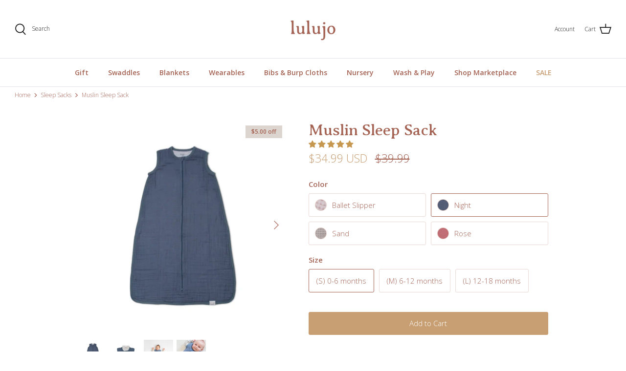

--- FILE ---
content_type: text/html; charset=utf-8
request_url: https://lulujo.com/en-us/collections/sleep-sacks/products/sleep-sack?variant=39877060231191
body_size: 103990
content:
<!doctype html>
<html lang="en" fontify-lang="en">
  <head>
	<!-- Added by AVADA SEO Suite -->
	
	<!-- /Added by AVADA SEO Suite -->
<script src="https://sapi.negate.io/script/wYbne7drNtOVuW2KFdXF5A==?shop=lulujo.myshopify.com"></script>


<script type="application/ld+json">
{
  "@context": "https://schema.org/",
  "@type": "Product",
  "@id": "https://lulujo.com/en-us/products/sleep-sack#product",
  "name": "Muslin Sleep Sack",
  "image": [
    
      "https:\/\/lulujo.com\/cdn\/shop\/products\/sleep-sack-ballet-slipper-s-0-6-months-237.jpg?v=1647886501",
    
      "https:\/\/lulujo.com\/cdn\/shop\/products\/sleep-sack-320.jpg?v=1647886506",
    
      "https:\/\/lulujo.com\/cdn\/shop\/products\/sleep-sack-170.jpg?v=1647886510",
    
      "https:\/\/lulujo.com\/cdn\/shop\/products\/sleep-sack-night-s-0-6-months-123.jpg?v=1647886515",
    
      "https:\/\/lulujo.com\/cdn\/shop\/products\/sleep-sack-526.jpg?v=1647886520",
    
      "https:\/\/lulujo.com\/cdn\/shop\/products\/LJ876-NightSleepSack-lifestyle-2.jpg?v=1648068918",
    
      "https:\/\/lulujo.com\/cdn\/shop\/files\/replacement8.jpg?v=1699979994",
    
      "https:\/\/lulujo.com\/cdn\/shop\/products\/sleep-sack-sand-s-0-6-months-112.jpg?v=1760525610",
    
      "https:\/\/lulujo.com\/cdn\/shop\/products\/sleep-sack-375.jpg?v=1760525610",
    
      "https:\/\/lulujo.com\/cdn\/shop\/products\/sleep-sacks.jpg?v=1699979994",
    
      "https:\/\/lulujo.com\/cdn\/shop\/products\/sleep-sack-499.jpg?v=1699979994",
    
      "https:\/\/lulujo.com\/cdn\/shop\/products\/sleep-sack-rose-s-0-6-months-492.jpg?v=1699979994",
    
      "https:\/\/lulujo.com\/cdn\/shop\/products\/sleep-sack-304.jpg?v=1699979994",
    
      "https:\/\/lulujo.com\/cdn\/shop\/products\/LJ879-RoseSleepSack-lifestyle-1.jpg?v=1699979994",
    
      "https:\/\/lulujo.com\/cdn\/shop\/files\/replacement3.jpg?v=1699979994"
    
  ],
  "description": "\n\n Ensure safer, cozier sleep for little ones with this 1.0 TOG cotton sleep sack. Crafted from soft, breathable cotton, this wearable blanket is the perfect alternative to loose bedding, keeping babies comfortable year-round. The sleeveless design promotes safe sleep while allowing freedom of mo...",
  "sku": "LJ876",
  "brand": {
    "@type": "Brand",
    "name": "Lulujo"
  },
  "offers": {
    "@type": "Offer",
    "url": "https://lulujo.com/en-us/products/sleep-sack",
    "priceCurrency": "CAD",
    "price": "34.99",
    "availability": "https://schema.org/InStock",
    "itemCondition": "https://schema.org/NewCondition",
    "seller": {
      "@type": "Organization",
      "name": "Lulujo"
    }
  }
}
</script>





<script>
    /*! jQuery v3.6.4 | (c) OpenJS Foundation and other contributors | jquery.org/license */
!function(e,t){"use strict";"object"==typeof module&&"object"==typeof module.exports?module.exports=e.document?t(e,!0):function(e){if(!e.document)throw new Error("jQuery requires a window with a document");return t(e)}:t(e)}("undefined"!=typeof window?window:this,function(C,e){"use strict";var t=[],r=Object.getPrototypeOf,s=t.slice,g=t.flat?function(e){return t.flat.call(e)}:function(e){return t.concat.apply([],e)},u=t.push,i=t.indexOf,n={},o=n.toString,y=n.hasOwnProperty,a=y.toString,l=a.call(Object),v={},m=function(e){return"function"==typeof e&&"number"!=typeof e.nodeType&&"function"!=typeof e.item},x=function(e){return null!=e&&e===e.window},E=C.document,c={type:!0,src:!0,nonce:!0,noModule:!0};function b(e,t,n){var r,i,o=(n=n||E).createElement("script");if(o.text=e,t)for(r in c)(i=t[r]||t.getAttribute&&t.getAttribute(r))&&o.setAttribute(r,i);n.head.appendChild(o).parentNode.removeChild(o)}function w(e){return null==e?e+"":"object"==typeof e||"function"==typeof e?n[o.call(e)]||"object":typeof e}var f="3.6.4",S=function(e,t){return new S.fn.init(e,t)};function p(e){var t=!!e&&"length"in e&&e.length,n=w(e);return!m(e)&&!x(e)&&("array"===n||0===t||"number"==typeof t&&0<t&&t-1 in e)}S.fn=S.prototype={jquery:f,constructor:S,length:0,toArray:function(){return s.call(this)},get:function(e){return null==e?s.call(this):e<0?this[e+this.length]:this[e]},pushStack:function(e){var t=S.merge(this.constructor(),e);return t.prevObject=this,t},each:function(e){return S.each(this,e)},map:function(n){return this.pushStack(S.map(this,function(e,t){return n.call(e,t,e)}))},slice:function(){return this.pushStack(s.apply(this,arguments))},first:function(){return this.eq(0)},last:function(){return this.eq(-1)},even:function(){return this.pushStack(S.grep(this,function(e,t){return(t+1)%2}))},odd:function(){return this.pushStack(S.grep(this,function(e,t){return t%2}))},eq:function(e){var t=this.length,n=+e+(e<0?t:0);return this.pushStack(0<=n&&n<t?[this[n]]:[])},end:function(){return this.prevObject||this.constructor()},push:u,sort:t.sort,splice:t.splice},S.extend=S.fn.extend=function(){var e,t,n,r,i,o,a=arguments[0]||{},s=1,u=arguments.length,l=!1;for("boolean"==typeof a&&(l=a,a=arguments[s]||{},s++),"object"==typeof a||m(a)||(a={}),s===u&&(a=this,s--);s<u;s++)if(null!=(e=arguments[s]))for(t in e)r=e[t],"__proto__"!==t&&a!==r&&(l&&r&&(S.isPlainObject(r)||(i=Array.isArray(r)))?(n=a[t],o=i&&!Array.isArray(n)?[]:i||S.isPlainObject(n)?n:{},i=!1,a[t]=S.extend(l,o,r)):void 0!==r&&(a[t]=r));return a},S.extend({expando:"jQuery"+(f+Math.random()).replace(/\D/g,""),isReady:!0,error:function(e){throw new Error(e)},noop:function(){},isPlainObject:function(e){var t,n;return!(!e||"[object Object]"!==o.call(e))&&(!(t=r(e))||"function"==typeof(n=y.call(t,"constructor")&&t.constructor)&&a.call(n)===l)},isEmptyObject:function(e){var t;for(t in e)return!1;return!0},globalEval:function(e,t,n){b(e,{nonce:t&&t.nonce},n)},each:function(e,t){var n,r=0;if(p(e)){for(n=e.length;r<n;r++)if(!1===t.call(e[r],r,e[r]))break}else for(r in e)if(!1===t.call(e[r],r,e[r]))break;return e},makeArray:function(e,t){var n=t||[];return null!=e&&(p(Object(e))?S.merge(n,"string"==typeof e?[e]:e):u.call(n,e)),n},inArray:function(e,t,n){return null==t?-1:i.call(t,e,n)},merge:function(e,t){for(var n=+t.length,r=0,i=e.length;r<n;r++)e[i++]=t[r];return e.length=i,e},grep:function(e,t,n){for(var r=[],i=0,o=e.length,a=!n;i<o;i++)!t(e[i],i)!==a&&r.push(e[i]);return r},map:function(e,t,n){var r,i,o=0,a=[];if(p(e))for(r=e.length;o<r;o++)null!=(i=t(e[o],o,n))&&a.push(i);else for(o in e)null!=(i=t(e[o],o,n))&&a.push(i);return g(a)},guid:1,support:v}),"function"==typeof Symbol&&(S.fn[Symbol.iterator]=t[Symbol.iterator]),S.each("Boolean Number String Function Array Date RegExp Object Error Symbol".split(" "),function(e,t){n["[object "+t+"]"]=t.toLowerCase()});var d=function(n){var e,d,b,o,i,h,f,g,w,u,l,T,C,a,E,y,s,c,v,S="sizzle"+1*new Date,p=n.document,k=0,r=0,m=ue(),x=ue(),A=ue(),N=ue(),j=function(e,t){return e===t&&(l=!0),0},D={}.hasOwnProperty,t=[],q=t.pop,L=t.push,H=t.push,O=t.slice,P=function(e,t){for(var n=0,r=e.length;n<r;n++)if(e[n]===t)return n;return-1},R="checked|selected|async|autofocus|autoplay|controls|defer|disabled|hidden|ismap|loop|multiple|open|readonly|required|scoped",M="[\\x20\\t\\r\\n\\f]",I="(?:\\\\[\\da-fA-F]{1,6}"+M+"?|\\\\[^\\r\\n\\f]|[\\w-]|[^\0-\\x7f])+",W="\\["+M+"*("+I+")(?:"+M+"*([*^$|!~]?=)"+M+"*(?:'((?:\\\\.|[^\\\\'])*)'|\"((?:\\\\.|[^\\\\\"])*)\"|("+I+"))|)"+M+"*\\]",F=":("+I+")(?:\\((('((?:\\\\.|[^\\\\'])*)'|\"((?:\\\\.|[^\\\\\"])*)\")|((?:\\\\.|[^\\\\()[\\]]|"+W+")*)|.*)\\)|)",$=new RegExp(M+"+","g"),B=new RegExp("^"+M+"+|((?:^|[^\\\\])(?:\\\\.)*)"+M+"+$","g"),_=new RegExp("^"+M+"*,"+M+"*"),z=new RegExp("^"+M+"*([>+~]|"+M+")"+M+"*"),U=new RegExp(M+"|>"),X=new RegExp(F),V=new RegExp("^"+I+"$"),G={ID:new RegExp("^#("+I+")"),CLASS:new RegExp("^\\.("+I+")"),TAG:new RegExp("^("+I+"|[*])"),ATTR:new RegExp("^"+W),PSEUDO:new RegExp("^"+F),CHILD:new RegExp("^:(only|first|last|nth|nth-last)-(child|of-type)(?:\\("+M+"*(even|odd|(([+-]|)(\\d*)n|)"+M+"*(?:([+-]|)"+M+"*(\\d+)|))"+M+"*\\)|)","i"),bool:new RegExp("^(?:"+R+")$","i"),needsContext:new RegExp("^"+M+"*[>+~]|:(even|odd|eq|gt|lt|nth|first|last)(?:\\("+M+"*((?:-\\d)?\\d*)"+M+"*\\)|)(?=[^-]|$)","i")},Y=/HTML$/i,Q=/^(?:input|select|textarea|button)$/i,J=/^h\d$/i,K=/^[^{]+\{\s*\[native \w/,Z=/^(?:#([\w-]+)|(\w+)|\.([\w-]+))$/,ee=/[+~]/,te=new RegExp("\\\\[\\da-fA-F]{1,6}"+M+"?|\\\\([^\\r\\n\\f])","g"),ne=function(e,t){var n="0x"+e.slice(1)-65536;return t||(n<0?String.fromCharCode(n+65536):String.fromCharCode(n>>10|55296,1023&n|56320))},re=/([\0-\x1f\x7f]|^-?\d)|^-$|[^\0-\x1f\x7f-\uFFFF\w-]/g,ie=function(e,t){return t?"\0"===e?"\ufffd":e.slice(0,-1)+"\\"+e.charCodeAt(e.length-1).toString(16)+" ":"\\"+e},oe=function(){T()},ae=be(function(e){return!0===e.disabled&&"fieldset"===e.nodeName.toLowerCase()},{dir:"parentNode",next:"legend"});try{H.apply(t=O.call(p.childNodes),p.childNodes),t[p.childNodes.length].nodeType}catch(e){H={apply:t.length?function(e,t){L.apply(e,O.call(t))}:function(e,t){var n=e.length,r=0;while(e[n++]=t[r++]);e.length=n-1}}}function se(t,e,n,r){var i,o,a,s,u,l,c,f=e&&e.ownerDocument,p=e?e.nodeType:9;if(n=n||[],"string"!=typeof t||!t||1!==p&&9!==p&&11!==p)return n;if(!r&&(T(e),e=e||C,E)){if(11!==p&&(u=Z.exec(t)))if(i=u[1]){if(9===p){if(!(a=e.getElementById(i)))return n;if(a.id===i)return n.push(a),n}else if(f&&(a=f.getElementById(i))&&v(e,a)&&a.id===i)return n.push(a),n}else{if(u[2])return H.apply(n,e.getElementsByTagName(t)),n;if((i=u[3])&&d.getElementsByClassName&&e.getElementsByClassName)return H.apply(n,e.getElementsByClassName(i)),n}if(d.qsa&&!N[t+" "]&&(!y||!y.test(t))&&(1!==p||"object"!==e.nodeName.toLowerCase())){if(c=t,f=e,1===p&&(U.test(t)||z.test(t))){(f=ee.test(t)&&ve(e.parentNode)||e)===e&&d.scope||((s=e.getAttribute("id"))?s=s.replace(re,ie):e.setAttribute("id",s=S)),o=(l=h(t)).length;while(o--)l[o]=(s?"#"+s:":scope")+" "+xe(l[o]);c=l.join(",")}try{return H.apply(n,f.querySelectorAll(c)),n}catch(e){N(t,!0)}finally{s===S&&e.removeAttribute("id")}}}return g(t.replace(B,"$1"),e,n,r)}function ue(){var r=[];return function e(t,n){return r.push(t+" ")>b.cacheLength&&delete e[r.shift()],e[t+" "]=n}}function le(e){return e[S]=!0,e}function ce(e){var t=C.createElement("fieldset");try{return!!e(t)}catch(e){return!1}finally{t.parentNode&&t.parentNode.removeChild(t),t=null}}function fe(e,t){var n=e.split("|"),r=n.length;while(r--)b.attrHandle[n[r]]=t}function pe(e,t){var n=t&&e,r=n&&1===e.nodeType&&1===t.nodeType&&e.sourceIndex-t.sourceIndex;if(r)return r;if(n)while(n=n.nextSibling)if(n===t)return-1;return e?1:-1}function de(t){return function(e){return"input"===e.nodeName.toLowerCase()&&e.type===t}}function he(n){return function(e){var t=e.nodeName.toLowerCase();return("input"===t||"button"===t)&&e.type===n}}function ge(t){return function(e){return"form"in e?e.parentNode&&!1===e.disabled?"label"in e?"label"in e.parentNode?e.parentNode.disabled===t:e.disabled===t:e.isDisabled===t||e.isDisabled!==!t&&ae(e)===t:e.disabled===t:"label"in e&&e.disabled===t}}function ye(a){return le(function(o){return o=+o,le(function(e,t){var n,r=a([],e.length,o),i=r.length;while(i--)e[n=r[i]]&&(e[n]=!(t[n]=e[n]))})})}function ve(e){return e&&"undefined"!=typeof e.getElementsByTagName&&e}for(e in d=se.support={},i=se.isXML=function(e){var t=e&&e.namespaceURI,n=e&&(e.ownerDocument||e).documentElement;return!Y.test(t||n&&n.nodeName||"HTML")},T=se.setDocument=function(e){var t,n,r=e?e.ownerDocument||e:p;return r!=C&&9===r.nodeType&&r.documentElement&&(a=(C=r).documentElement,E=!i(C),p!=C&&(n=C.defaultView)&&n.top!==n&&(n.addEventListener?n.addEventListener("unload",oe,!1):n.attachEvent&&n.attachEvent("onunload",oe)),d.scope=ce(function(e){return a.appendChild(e).appendChild(C.createElement("div")),"undefined"!=typeof e.querySelectorAll&&!e.querySelectorAll(":scope fieldset div").length}),d.cssHas=ce(function(){try{return C.querySelector(":has(*,:jqfake)"),!1}catch(e){return!0}}),d.attributes=ce(function(e){return e.className="i",!e.getAttribute("className")}),d.getElementsByTagName=ce(function(e){return e.appendChild(C.createComment("")),!e.getElementsByTagName("*").length}),d.getElementsByClassName=K.test(C.getElementsByClassName),d.getById=ce(function(e){return a.appendChild(e).id=S,!C.getElementsByName||!C.getElementsByName(S).length}),d.getById?(b.filter.ID=function(e){var t=e.replace(te,ne);return function(e){return e.getAttribute("id")===t}},b.find.ID=function(e,t){if("undefined"!=typeof t.getElementById&&E){var n=t.getElementById(e);return n?[n]:[]}}):(b.filter.ID=function(e){var n=e.replace(te,ne);return function(e){var t="undefined"!=typeof e.getAttributeNode&&e.getAttributeNode("id");return t&&t.value===n}},b.find.ID=function(e,t){if("undefined"!=typeof t.getElementById&&E){var n,r,i,o=t.getElementById(e);if(o){if((n=o.getAttributeNode("id"))&&n.value===e)return[o];i=t.getElementsByName(e),r=0;while(o=i[r++])if((n=o.getAttributeNode("id"))&&n.value===e)return[o]}return[]}}),b.find.TAG=d.getElementsByTagName?function(e,t){return"undefined"!=typeof t.getElementsByTagName?t.getElementsByTagName(e):d.qsa?t.querySelectorAll(e):void 0}:function(e,t){var n,r=[],i=0,o=t.getElementsByTagName(e);if("*"===e){while(n=o[i++])1===n.nodeType&&r.push(n);return r}return o},b.find.CLASS=d.getElementsByClassName&&function(e,t){if("undefined"!=typeof t.getElementsByClassName&&E)return t.getElementsByClassName(e)},s=[],y=[],(d.qsa=K.test(C.querySelectorAll))&&(ce(function(e){var t;a.appendChild(e).innerHTML="<a id='"+S+"'></a><select id='"+S+"-\r\\' msallowcapture=''><option selected=''></option></select>",e.querySelectorAll("[msallowcapture^='']").length&&y.push("[*^$]="+M+"*(?:''|\"\")"),e.querySelectorAll("[selected]").length||y.push("\\["+M+"*(?:value|"+R+")"),e.querySelectorAll("[id~="+S+"-]").length||y.push("~="),(t=C.createElement("input")).setAttribute("name",""),e.appendChild(t),e.querySelectorAll("[name='']").length||y.push("\\["+M+"*name"+M+"*="+M+"*(?:''|\"\")"),e.querySelectorAll(":checked").length||y.push(":checked"),e.querySelectorAll("a#"+S+"+*").length||y.push(".#.+[+~]"),e.querySelectorAll("\\\f"),y.push("[\\r\\n\\f]")}),ce(function(e){e.innerHTML="<a href='' disabled='disabled'></a><select disabled='disabled'><option/></select>";var t=C.createElement("input");t.setAttribute("type","hidden"),e.appendChild(t).setAttribute("name","D"),e.querySelectorAll("[name=d]").length&&y.push("name"+M+"*[*^$|!~]?="),2!==e.querySelectorAll(":enabled").length&&y.push(":enabled",":disabled"),a.appendChild(e).disabled=!0,2!==e.querySelectorAll(":disabled").length&&y.push(":enabled",":disabled"),e.querySelectorAll("*,:x"),y.push(",.*:")})),(d.matchesSelector=K.test(c=a.matches||a.webkitMatchesSelector||a.mozMatchesSelector||a.oMatchesSelector||a.msMatchesSelector))&&ce(function(e){d.disconnectedMatch=c.call(e,"*"),c.call(e,"[s!='']:x"),s.push("!=",F)}),d.cssHas||y.push(":has"),y=y.length&&new RegExp(y.join("|")),s=s.length&&new RegExp(s.join("|")),t=K.test(a.compareDocumentPosition),v=t||K.test(a.contains)?function(e,t){var n=9===e.nodeType&&e.documentElement||e,r=t&&t.parentNode;return e===r||!(!r||1!==r.nodeType||!(n.contains?n.contains(r):e.compareDocumentPosition&&16&e.compareDocumentPosition(r)))}:function(e,t){if(t)while(t=t.parentNode)if(t===e)return!0;return!1},j=t?function(e,t){if(e===t)return l=!0,0;var n=!e.compareDocumentPosition-!t.compareDocumentPosition;return n||(1&(n=(e.ownerDocument||e)==(t.ownerDocument||t)?e.compareDocumentPosition(t):1)||!d.sortDetached&&t.compareDocumentPosition(e)===n?e==C||e.ownerDocument==p&&v(p,e)?-1:t==C||t.ownerDocument==p&&v(p,t)?1:u?P(u,e)-P(u,t):0:4&n?-1:1)}:function(e,t){if(e===t)return l=!0,0;var n,r=0,i=e.parentNode,o=t.parentNode,a=[e],s=[t];if(!i||!o)return e==C?-1:t==C?1:i?-1:o?1:u?P(u,e)-P(u,t):0;if(i===o)return pe(e,t);n=e;while(n=n.parentNode)a.unshift(n);n=t;while(n=n.parentNode)s.unshift(n);while(a[r]===s[r])r++;return r?pe(a[r],s[r]):a[r]==p?-1:s[r]==p?1:0}),C},se.matches=function(e,t){return se(e,null,null,t)},se.matchesSelector=function(e,t){if(T(e),d.matchesSelector&&E&&!N[t+" "]&&(!s||!s.test(t))&&(!y||!y.test(t)))try{var n=c.call(e,t);if(n||d.disconnectedMatch||e.document&&11!==e.document.nodeType)return n}catch(e){N(t,!0)}return 0<se(t,C,null,[e]).length},se.contains=function(e,t){return(e.ownerDocument||e)!=C&&T(e),v(e,t)},se.attr=function(e,t){(e.ownerDocument||e)!=C&&T(e);var n=b.attrHandle[t.toLowerCase()],r=n&&D.call(b.attrHandle,t.toLowerCase())?n(e,t,!E):void 0;return void 0!==r?r:d.attributes||!E?e.getAttribute(t):(r=e.getAttributeNode(t))&&r.specified?r.value:null},se.escape=function(e){return(e+"").replace(re,ie)},se.error=function(e){throw new Error("Syntax error, unrecognized expression: "+e)},se.uniqueSort=function(e){var t,n=[],r=0,i=0;if(l=!d.detectDuplicates,u=!d.sortStable&&e.slice(0),e.sort(j),l){while(t=e[i++])t===e[i]&&(r=n.push(i));while(r--)e.splice(n[r],1)}return u=null,e},o=se.getText=function(e){var t,n="",r=0,i=e.nodeType;if(i){if(1===i||9===i||11===i){if("string"==typeof e.textContent)return e.textContent;for(e=e.firstChild;e;e=e.nextSibling)n+=o(e)}else if(3===i||4===i)return e.nodeValue}else while(t=e[r++])n+=o(t);return n},(b=se.selectors={cacheLength:50,createPseudo:le,match:G,attrHandle:{},find:{},relative:{">":{dir:"parentNode",first:!0}," ":{dir:"parentNode"},"+":{dir:"previousSibling",first:!0},"~":{dir:"previousSibling"}},preFilter:{ATTR:function(e){return e[1]=e[1].replace(te,ne),e[3]=(e[3]||e[4]||e[5]||"").replace(te,ne),"~="===e[2]&&(e[3]=" "+e[3]+" "),e.slice(0,4)},CHILD:function(e){return e[1]=e[1].toLowerCase(),"nth"===e[1].slice(0,3)?(e[3]||se.error(e[0]),e[4]=+(e[4]?e[5]+(e[6]||1):2*("even"===e[3]||"odd"===e[3])),e[5]=+(e[7]+e[8]||"odd"===e[3])):e[3]&&se.error(e[0]),e},PSEUDO:function(e){var t,n=!e[6]&&e[2];return G.CHILD.test(e[0])?null:(e[3]?e[2]=e[4]||e[5]||"":n&&X.test(n)&&(t=h(n,!0))&&(t=n.indexOf(")",n.length-t)-n.length)&&(e[0]=e[0].slice(0,t),e[2]=n.slice(0,t)),e.slice(0,3))}},filter:{TAG:function(e){var t=e.replace(te,ne).toLowerCase();return"*"===e?function(){return!0}:function(e){return e.nodeName&&e.nodeName.toLowerCase()===t}},CLASS:function(e){var t=m[e+" "];return t||(t=new RegExp("(^|"+M+")"+e+"("+M+"|$)"))&&m(e,function(e){return t.test("string"==typeof e.className&&e.className||"undefined"!=typeof e.getAttribute&&e.getAttribute("class")||"")})},ATTR:function(n,r,i){return function(e){var t=se.attr(e,n);return null==t?"!="===r:!r||(t+="","="===r?t===i:"!="===r?t!==i:"^="===r?i&&0===t.indexOf(i):"*="===r?i&&-1<t.indexOf(i):"$="===r?i&&t.slice(-i.length)===i:"~="===r?-1<(" "+t.replace($," ")+" ").indexOf(i):"|="===r&&(t===i||t.slice(0,i.length+1)===i+"-"))}},CHILD:function(h,e,t,g,y){var v="nth"!==h.slice(0,3),m="last"!==h.slice(-4),x="of-type"===e;return 1===g&&0===y?function(e){return!!e.parentNode}:function(e,t,n){var r,i,o,a,s,u,l=v!==m?"nextSibling":"previousSibling",c=e.parentNode,f=x&&e.nodeName.toLowerCase(),p=!n&&!x,d=!1;if(c){if(v){while(l){a=e;while(a=a[l])if(x?a.nodeName.toLowerCase()===f:1===a.nodeType)return!1;u=l="only"===h&&!u&&"nextSibling"}return!0}if(u=[m?c.firstChild:c.lastChild],m&&p){d=(s=(r=(i=(o=(a=c)[S]||(a[S]={}))[a.uniqueID]||(o[a.uniqueID]={}))[h]||[])[0]===k&&r[1])&&r[2],a=s&&c.childNodes[s];while(a=++s&&a&&a[l]||(d=s=0)||u.pop())if(1===a.nodeType&&++d&&a===e){i[h]=[k,s,d];break}}else if(p&&(d=s=(r=(i=(o=(a=e)[S]||(a[S]={}))[a.uniqueID]||(o[a.uniqueID]={}))[h]||[])[0]===k&&r[1]),!1===d)while(a=++s&&a&&a[l]||(d=s=0)||u.pop())if((x?a.nodeName.toLowerCase()===f:1===a.nodeType)&&++d&&(p&&((i=(o=a[S]||(a[S]={}))[a.uniqueID]||(o[a.uniqueID]={}))[h]=[k,d]),a===e))break;return(d-=y)===g||d%g==0&&0<=d/g}}},PSEUDO:function(e,o){var t,a=b.pseudos[e]||b.setFilters[e.toLowerCase()]||se.error("unsupported pseudo: "+e);return a[S]?a(o):1<a.length?(t=[e,e,"",o],b.setFilters.hasOwnProperty(e.toLowerCase())?le(function(e,t){var n,r=a(e,o),i=r.length;while(i--)e[n=P(e,r[i])]=!(t[n]=r[i])}):function(e){return a(e,0,t)}):a}},pseudos:{not:le(function(e){var r=[],i=[],s=f(e.replace(B,"$1"));return s[S]?le(function(e,t,n,r){var i,o=s(e,null,r,[]),a=e.length;while(a--)(i=o[a])&&(e[a]=!(t[a]=i))}):function(e,t,n){return r[0]=e,s(r,null,n,i),r[0]=null,!i.pop()}}),has:le(function(t){return function(e){return 0<se(t,e).length}}),contains:le(function(t){return t=t.replace(te,ne),function(e){return-1<(e.textContent||o(e)).indexOf(t)}}),lang:le(function(n){return V.test(n||"")||se.error("unsupported lang: "+n),n=n.replace(te,ne).toLowerCase(),function(e){var t;do{if(t=E?e.lang:e.getAttribute("xml:lang")||e.getAttribute("lang"))return(t=t.toLowerCase())===n||0===t.indexOf(n+"-")}while((e=e.parentNode)&&1===e.nodeType);return!1}}),target:function(e){var t=n.location&&n.location.hash;return t&&t.slice(1)===e.id},root:function(e){return e===a},focus:function(e){return e===C.activeElement&&(!C.hasFocus||C.hasFocus())&&!!(e.type||e.href||~e.tabIndex)},enabled:ge(!1),disabled:ge(!0),checked:function(e){var t=e.nodeName.toLowerCase();return"input"===t&&!!e.checked||"option"===t&&!!e.selected},selected:function(e){return e.parentNode&&e.parentNode.selectedIndex,!0===e.selected},empty:function(e){for(e=e.firstChild;e;e=e.nextSibling)if(e.nodeType<6)return!1;return!0},parent:function(e){return!b.pseudos.empty(e)},header:function(e){return J.test(e.nodeName)},input:function(e){return Q.test(e.nodeName)},button:function(e){var t=e.nodeName.toLowerCase();return"input"===t&&"button"===e.type||"button"===t},text:function(e){var t;return"input"===e.nodeName.toLowerCase()&&"text"===e.type&&(null==(t=e.getAttribute("type"))||"text"===t.toLowerCase())},first:ye(function(){return[0]}),last:ye(function(e,t){return[t-1]}),eq:ye(function(e,t,n){return[n<0?n+t:n]}),even:ye(function(e,t){for(var n=0;n<t;n+=2)e.push(n);return e}),odd:ye(function(e,t){for(var n=1;n<t;n+=2)e.push(n);return e}),lt:ye(function(e,t,n){for(var r=n<0?n+t:t<n?t:n;0<=--r;)e.push(r);return e}),gt:ye(function(e,t,n){for(var r=n<0?n+t:n;++r<t;)e.push(r);return e})}}).pseudos.nth=b.pseudos.eq,{radio:!0,checkbox:!0,file:!0,password:!0,image:!0})b.pseudos[e]=de(e);for(e in{submit:!0,reset:!0})b.pseudos[e]=he(e);function me(){}function xe(e){for(var t=0,n=e.length,r="";t<n;t++)r+=e[t].value;return r}function be(s,e,t){var u=e.dir,l=e.next,c=l||u,f=t&&"parentNode"===c,p=r++;return e.first?function(e,t,n){while(e=e[u])if(1===e.nodeType||f)return s(e,t,n);return!1}:function(e,t,n){var r,i,o,a=[k,p];if(n){while(e=e[u])if((1===e.nodeType||f)&&s(e,t,n))return!0}else while(e=e[u])if(1===e.nodeType||f)if(i=(o=e[S]||(e[S]={}))[e.uniqueID]||(o[e.uniqueID]={}),l&&l===e.nodeName.toLowerCase())e=e[u]||e;else{if((r=i[c])&&r[0]===k&&r[1]===p)return a[2]=r[2];if((i[c]=a)[2]=s(e,t,n))return!0}return!1}}function we(i){return 1<i.length?function(e,t,n){var r=i.length;while(r--)if(!i[r](e,t,n))return!1;return!0}:i[0]}function Te(e,t,n,r,i){for(var o,a=[],s=0,u=e.length,l=null!=t;s<u;s++)(o=e[s])&&(n&&!n(o,r,i)||(a.push(o),l&&t.push(s)));return a}function Ce(d,h,g,y,v,e){return y&&!y[S]&&(y=Ce(y)),v&&!v[S]&&(v=Ce(v,e)),le(function(e,t,n,r){var i,o,a,s=[],u=[],l=t.length,c=e||function(e,t,n){for(var r=0,i=t.length;r<i;r++)se(e,t[r],n);return n}(h||"*",n.nodeType?[n]:n,[]),f=!d||!e&&h?c:Te(c,s,d,n,r),p=g?v||(e?d:l||y)?[]:t:f;if(g&&g(f,p,n,r),y){i=Te(p,u),y(i,[],n,r),o=i.length;while(o--)(a=i[o])&&(p[u[o]]=!(f[u[o]]=a))}if(e){if(v||d){if(v){i=[],o=p.length;while(o--)(a=p[o])&&i.push(f[o]=a);v(null,p=[],i,r)}o=p.length;while(o--)(a=p[o])&&-1<(i=v?P(e,a):s[o])&&(e[i]=!(t[i]=a))}}else p=Te(p===t?p.splice(l,p.length):p),v?v(null,t,p,r):H.apply(t,p)})}function Ee(e){for(var i,t,n,r=e.length,o=b.relative[e[0].type],a=o||b.relative[" "],s=o?1:0,u=be(function(e){return e===i},a,!0),l=be(function(e){return-1<P(i,e)},a,!0),c=[function(e,t,n){var r=!o&&(n||t!==w)||((i=t).nodeType?u(e,t,n):l(e,t,n));return i=null,r}];s<r;s++)if(t=b.relative[e[s].type])c=[be(we(c),t)];else{if((t=b.filter[e[s].type].apply(null,e[s].matches))[S]){for(n=++s;n<r;n++)if(b.relative[e[n].type])break;return Ce(1<s&&we(c),1<s&&xe(e.slice(0,s-1).concat({value:" "===e[s-2].type?"*":""})).replace(B,"$1"),t,s<n&&Ee(e.slice(s,n)),n<r&&Ee(e=e.slice(n)),n<r&&xe(e))}c.push(t)}return we(c)}return me.prototype=b.filters=b.pseudos,b.setFilters=new me,h=se.tokenize=function(e,t){var n,r,i,o,a,s,u,l=x[e+" "];if(l)return t?0:l.slice(0);a=e,s=[],u=b.preFilter;while(a){for(o in n&&!(r=_.exec(a))||(r&&(a=a.slice(r[0].length)||a),s.push(i=[])),n=!1,(r=z.exec(a))&&(n=r.shift(),i.push({value:n,type:r[0].replace(B," ")}),a=a.slice(n.length)),b.filter)!(r=G[o].exec(a))||u[o]&&!(r=u[o](r))||(n=r.shift(),i.push({value:n,type:o,matches:r}),a=a.slice(n.length));if(!n)break}return t?a.length:a?se.error(e):x(e,s).slice(0)},f=se.compile=function(e,t){var n,y,v,m,x,r,i=[],o=[],a=A[e+" "];if(!a){t||(t=h(e)),n=t.length;while(n--)(a=Ee(t[n]))[S]?i.push(a):o.push(a);(a=A(e,(y=o,m=0<(v=i).length,x=0<y.length,r=function(e,t,n,r,i){var o,a,s,u=0,l="0",c=e&&[],f=[],p=w,d=e||x&&b.find.TAG("*",i),h=k+=null==p?1:Math.random()||.1,g=d.length;for(i&&(w=t==C||t||i);l!==g&&null!=(o=d[l]);l++){if(x&&o){a=0,t||o.ownerDocument==C||(T(o),n=!E);while(s=y[a++])if(s(o,t||C,n)){r.push(o);break}i&&(k=h)}m&&((o=!s&&o)&&u--,e&&c.push(o))}if(u+=l,m&&l!==u){a=0;while(s=v[a++])s(c,f,t,n);if(e){if(0<u)while(l--)c[l]||f[l]||(f[l]=q.call(r));f=Te(f)}H.apply(r,f),i&&!e&&0<f.length&&1<u+v.length&&se.uniqueSort(r)}return i&&(k=h,w=p),c},m?le(r):r))).selector=e}return a},g=se.select=function(e,t,n,r){var i,o,a,s,u,l="function"==typeof e&&e,c=!r&&h(e=l.selector||e);if(n=n||[],1===c.length){if(2<(o=c[0]=c[0].slice(0)).length&&"ID"===(a=o[0]).type&&9===t.nodeType&&E&&b.relative[o[1].type]){if(!(t=(b.find.ID(a.matches[0].replace(te,ne),t)||[])[0]))return n;l&&(t=t.parentNode),e=e.slice(o.shift().value.length)}i=G.needsContext.test(e)?0:o.length;while(i--){if(a=o[i],b.relative[s=a.type])break;if((u=b.find[s])&&(r=u(a.matches[0].replace(te,ne),ee.test(o[0].type)&&ve(t.parentNode)||t))){if(o.splice(i,1),!(e=r.length&&xe(o)))return H.apply(n,r),n;break}}}return(l||f(e,c))(r,t,!E,n,!t||ee.test(e)&&ve(t.parentNode)||t),n},d.sortStable=S.split("").sort(j).join("")===S,d.detectDuplicates=!!l,T(),d.sortDetached=ce(function(e){return 1&e.compareDocumentPosition(C.createElement("fieldset"))}),ce(function(e){return e.innerHTML="<a href='#'></a>","#"===e.firstChild.getAttribute("href")})||fe("type|href|height|width",function(e,t,n){if(!n)return e.getAttribute(t,"type"===t.toLowerCase()?1:2)}),d.attributes&&ce(function(e){return e.innerHTML="<input/>",e.firstChild.setAttribute("value",""),""===e.firstChild.getAttribute("value")})||fe("value",function(e,t,n){if(!n&&"input"===e.nodeName.toLowerCase())return e.defaultValue}),ce(function(e){return null==e.getAttribute("disabled")})||fe(R,function(e,t,n){var r;if(!n)return!0===e[t]?t.toLowerCase():(r=e.getAttributeNode(t))&&r.specified?r.value:null}),se}(C);S.find=d,S.expr=d.selectors,S.expr[":"]=S.expr.pseudos,S.uniqueSort=S.unique=d.uniqueSort,S.text=d.getText,S.isXMLDoc=d.isXML,S.contains=d.contains,S.escapeSelector=d.escape;var h=function(e,t,n){var r=[],i=void 0!==n;while((e=e[t])&&9!==e.nodeType)if(1===e.nodeType){if(i&&S(e).is(n))break;r.push(e)}return r},T=function(e,t){for(var n=[];e;e=e.nextSibling)1===e.nodeType&&e!==t&&n.push(e);return n},k=S.expr.match.needsContext;function A(e,t){return e.nodeName&&e.nodeName.toLowerCase()===t.toLowerCase()}var N=/^<([a-z][^\/\0>:\x20\t\r\n\f]*)[\x20\t\r\n\f]*\/?>(?:<\/\1>|)$/i;function j(e,n,r){return m(n)?S.grep(e,function(e,t){return!!n.call(e,t,e)!==r}):n.nodeType?S.grep(e,function(e){return e===n!==r}):"string"!=typeof n?S.grep(e,function(e){return-1<i.call(n,e)!==r}):S.filter(n,e,r)}S.filter=function(e,t,n){var r=t[0];return n&&(e=":not("+e+")"),1===t.length&&1===r.nodeType?S.find.matchesSelector(r,e)?[r]:[]:S.find.matches(e,S.grep(t,function(e){return 1===e.nodeType}))},S.fn.extend({find:function(e){var t,n,r=this.length,i=this;if("string"!=typeof e)return this.pushStack(S(e).filter(function(){for(t=0;t<r;t++)if(S.contains(i[t],this))return!0}));for(n=this.pushStack([]),t=0;t<r;t++)S.find(e,i[t],n);return 1<r?S.uniqueSort(n):n},filter:function(e){return this.pushStack(j(this,e||[],!1))},not:function(e){return this.pushStack(j(this,e||[],!0))},is:function(e){return!!j(this,"string"==typeof e&&k.test(e)?S(e):e||[],!1).length}});var D,q=/^(?:\s*(<[\w\W]+>)[^>]*|#([\w-]+))$/;(S.fn.init=function(e,t,n){var r,i;if(!e)return this;if(n=n||D,"string"==typeof e){if(!(r="<"===e[0]&&">"===e[e.length-1]&&3<=e.length?[null,e,null]:q.exec(e))||!r[1]&&t)return!t||t.jquery?(t||n).find(e):this.constructor(t).find(e);if(r[1]){if(t=t instanceof S?t[0]:t,S.merge(this,S.parseHTML(r[1],t&&t.nodeType?t.ownerDocument||t:E,!0)),N.test(r[1])&&S.isPlainObject(t))for(r in t)m(this[r])?this[r](t[r]):this.attr(r,t[r]);return this}return(i=E.getElementById(r[2]))&&(this[0]=i,this.length=1),this}return e.nodeType?(this[0]=e,this.length=1,this):m(e)?void 0!==n.ready?n.ready(e):e(S):S.makeArray(e,this)}).prototype=S.fn,D=S(E);var L=/^(?:parents|prev(?:Until|All))/,H={children:!0,contents:!0,next:!0,prev:!0};function O(e,t){while((e=e[t])&&1!==e.nodeType);return e}S.fn.extend({has:function(e){var t=S(e,this),n=t.length;return this.filter(function(){for(var e=0;e<n;e++)if(S.contains(this,t[e]))return!0})},closest:function(e,t){var n,r=0,i=this.length,o=[],a="string"!=typeof e&&S(e);if(!k.test(e))for(;r<i;r++)for(n=this[r];n&&n!==t;n=n.parentNode)if(n.nodeType<11&&(a?-1<a.index(n):1===n.nodeType&&S.find.matchesSelector(n,e))){o.push(n);break}return this.pushStack(1<o.length?S.uniqueSort(o):o)},index:function(e){return e?"string"==typeof e?i.call(S(e),this[0]):i.call(this,e.jquery?e[0]:e):this[0]&&this[0].parentNode?this.first().prevAll().length:-1},add:function(e,t){return this.pushStack(S.uniqueSort(S.merge(this.get(),S(e,t))))},addBack:function(e){return this.add(null==e?this.prevObject:this.prevObject.filter(e))}}),S.each({parent:function(e){var t=e.parentNode;return t&&11!==t.nodeType?t:null},parents:function(e){return h(e,"parentNode")},parentsUntil:function(e,t,n){return h(e,"parentNode",n)},next:function(e){return O(e,"nextSibling")},prev:function(e){return O(e,"previousSibling")},nextAll:function(e){return h(e,"nextSibling")},prevAll:function(e){return h(e,"previousSibling")},nextUntil:function(e,t,n){return h(e,"nextSibling",n)},prevUntil:function(e,t,n){return h(e,"previousSibling",n)},siblings:function(e){return T((e.parentNode||{}).firstChild,e)},children:function(e){return T(e.firstChild)},contents:function(e){return null!=e.contentDocument&&r(e.contentDocument)?e.contentDocument:(A(e,"template")&&(e=e.content||e),S.merge([],e.childNodes))}},function(r,i){S.fn[r]=function(e,t){var n=S.map(this,i,e);return"Until"!==r.slice(-5)&&(t=e),t&&"string"==typeof t&&(n=S.filter(t,n)),1<this.length&&(H[r]||S.uniqueSort(n),L.test(r)&&n.reverse()),this.pushStack(n)}});var P=/[^\x20\t\r\n\f]+/g;function R(e){return e}function M(e){throw e}function I(e,t,n,r){var i;try{e&&m(i=e.promise)?i.call(e).done(t).fail(n):e&&m(i=e.then)?i.call(e,t,n):t.apply(void 0,[e].slice(r))}catch(e){n.apply(void 0,[e])}}S.Callbacks=function(r){var e,n;r="string"==typeof r?(e=r,n={},S.each(e.match(P)||[],function(e,t){n[t]=!0}),n):S.extend({},r);var i,t,o,a,s=[],u=[],l=-1,c=function(){for(a=a||r.once,o=i=!0;u.length;l=-1){t=u.shift();while(++l<s.length)!1===s[l].apply(t[0],t[1])&&r.stopOnFalse&&(l=s.length,t=!1)}r.memory||(t=!1),i=!1,a&&(s=t?[]:"")},f={add:function(){return s&&(t&&!i&&(l=s.length-1,u.push(t)),function n(e){S.each(e,function(e,t){m(t)?r.unique&&f.has(t)||s.push(t):t&&t.length&&"string"!==w(t)&&n(t)})}(arguments),t&&!i&&c()),this},remove:function(){return S.each(arguments,function(e,t){var n;while(-1<(n=S.inArray(t,s,n)))s.splice(n,1),n<=l&&l--}),this},has:function(e){return e?-1<S.inArray(e,s):0<s.length},empty:function(){return s&&(s=[]),this},disable:function(){return a=u=[],s=t="",this},disabled:function(){return!s},lock:function(){return a=u=[],t||i||(s=t=""),this},locked:function(){return!!a},fireWith:function(e,t){return a||(t=[e,(t=t||[]).slice?t.slice():t],u.push(t),i||c()),this},fire:function(){return f.fireWith(this,arguments),this},fired:function(){return!!o}};return f},S.extend({Deferred:function(e){var o=[["notify","progress",S.Callbacks("memory"),S.Callbacks("memory"),2],["resolve","done",S.Callbacks("once memory"),S.Callbacks("once memory"),0,"resolved"],["reject","fail",S.Callbacks("once memory"),S.Callbacks("once memory"),1,"rejected"]],i="pending",a={state:function(){return i},always:function(){return s.done(arguments).fail(arguments),this},"catch":function(e){return a.then(null,e)},pipe:function(){var i=arguments;return S.Deferred(function(r){S.each(o,function(e,t){var n=m(i[t[4]])&&i[t[4]];s[t[1]](function(){var e=n&&n.apply(this,arguments);e&&m(e.promise)?e.promise().progress(r.notify).done(r.resolve).fail(r.reject):r[t[0]+"With"](this,n?[e]:arguments)})}),i=null}).promise()},then:function(t,n,r){var u=0;function l(i,o,a,s){return function(){var n=this,r=arguments,e=function(){var e,t;if(!(i<u)){if((e=a.apply(n,r))===o.promise())throw new TypeError("Thenable self-resolution");t=e&&("object"==typeof e||"function"==typeof e)&&e.then,m(t)?s?t.call(e,l(u,o,R,s),l(u,o,M,s)):(u++,t.call(e,l(u,o,R,s),l(u,o,M,s),l(u,o,R,o.notifyWith))):(a!==R&&(n=void 0,r=[e]),(s||o.resolveWith)(n,r))}},t=s?e:function(){try{e()}catch(e){S.Deferred.exceptionHook&&S.Deferred.exceptionHook(e,t.stackTrace),u<=i+1&&(a!==M&&(n=void 0,r=[e]),o.rejectWith(n,r))}};i?t():(S.Deferred.getStackHook&&(t.stackTrace=S.Deferred.getStackHook()),C.setTimeout(t))}}return S.Deferred(function(e){o[0][3].add(l(0,e,m(r)?r:R,e.notifyWith)),o[1][3].add(l(0,e,m(t)?t:R)),o[2][3].add(l(0,e,m(n)?n:M))}).promise()},promise:function(e){return null!=e?S.extend(e,a):a}},s={};return S.each(o,function(e,t){var n=t[2],r=t[5];a[t[1]]=n.add,r&&n.add(function(){i=r},o[3-e][2].disable,o[3-e][3].disable,o[0][2].lock,o[0][3].lock),n.add(t[3].fire),s[t[0]]=function(){return s[t[0]+"With"](this===s?void 0:this,arguments),this},s[t[0]+"With"]=n.fireWith}),a.promise(s),e&&e.call(s,s),s},when:function(e){var n=arguments.length,t=n,r=Array(t),i=s.call(arguments),o=S.Deferred(),a=function(t){return function(e){r[t]=this,i[t]=1<arguments.length?s.call(arguments):e,--n||o.resolveWith(r,i)}};if(n<=1&&(I(e,o.done(a(t)).resolve,o.reject,!n),"pending"===o.state()||m(i[t]&&i[t].then)))return o.then();while(t--)I(i[t],a(t),o.reject);return o.promise()}});var W=/^(Eval|Internal|Range|Reference|Syntax|Type|URI)Error$/;S.Deferred.exceptionHook=function(e,t){C.console&&C.console.warn&&e&&W.test(e.name)&&C.console.warn("jQuery.Deferred exception: "+e.message,e.stack,t)},S.readyException=function(e){C.setTimeout(function(){throw e})};var F=S.Deferred();function $(){E.removeEventListener("DOMContentLoaded",$),C.removeEventListener("load",$),S.ready()}S.fn.ready=function(e){return F.then(e)["catch"](function(e){S.readyException(e)}),this},S.extend({isReady:!1,readyWait:1,ready:function(e){(!0===e?--S.readyWait:S.isReady)||(S.isReady=!0)!==e&&0<--S.readyWait||F.resolveWith(E,[S])}}),S.ready.then=F.then,"complete"===E.readyState||"loading"!==E.readyState&&!E.documentElement.doScroll?C.setTimeout(S.ready):(E.addEventListener("DOMContentLoaded",$),C.addEventListener("load",$));var B=function(e,t,n,r,i,o,a){var s=0,u=e.length,l=null==n;if("object"===w(n))for(s in i=!0,n)B(e,t,s,n[s],!0,o,a);else if(void 0!==r&&(i=!0,m(r)||(a=!0),l&&(a?(t.call(e,r),t=null):(l=t,t=function(e,t,n){return l.call(S(e),n)})),t))for(;s<u;s++)t(e[s],n,a?r:r.call(e[s],s,t(e[s],n)));return i?e:l?t.call(e):u?t(e[0],n):o},_=/^-ms-/,z=/-([a-z])/g;function U(e,t){return t.toUpperCase()}function X(e){return e.replace(_,"ms-").replace(z,U)}var V=function(e){return 1===e.nodeType||9===e.nodeType||!+e.nodeType};function G(){this.expando=S.expando+G.uid++}G.uid=1,G.prototype={cache:function(e){var t=e[this.expando];return t||(t={},V(e)&&(e.nodeType?e[this.expando]=t:Object.defineProperty(e,this.expando,{value:t,configurable:!0}))),t},set:function(e,t,n){var r,i=this.cache(e);if("string"==typeof t)i[X(t)]=n;else for(r in t)i[X(r)]=t[r];return i},get:function(e,t){return void 0===t?this.cache(e):e[this.expando]&&e[this.expando][X(t)]},access:function(e,t,n){return void 0===t||t&&"string"==typeof t&&void 0===n?this.get(e,t):(this.set(e,t,n),void 0!==n?n:t)},remove:function(e,t){var n,r=e[this.expando];if(void 0!==r){if(void 0!==t){n=(t=Array.isArray(t)?t.map(X):(t=X(t))in r?[t]:t.match(P)||[]).length;while(n--)delete r[t[n]]}(void 0===t||S.isEmptyObject(r))&&(e.nodeType?e[this.expando]=void 0:delete e[this.expando])}},hasData:function(e){var t=e[this.expando];return void 0!==t&&!S.isEmptyObject(t)}};var Y=new G,Q=new G,J=/^(?:\{[\w\W]*\}|\[[\w\W]*\])$/,K=/[A-Z]/g;function Z(e,t,n){var r,i;if(void 0===n&&1===e.nodeType)if(r="data-"+t.replace(K,"-$&").toLowerCase(),"string"==typeof(n=e.getAttribute(r))){try{n="true"===(i=n)||"false"!==i&&("null"===i?null:i===+i+""?+i:J.test(i)?JSON.parse(i):i)}catch(e){}Q.set(e,t,n)}else n=void 0;return n}S.extend({hasData:function(e){return Q.hasData(e)||Y.hasData(e)},data:function(e,t,n){return Q.access(e,t,n)},removeData:function(e,t){Q.remove(e,t)},_data:function(e,t,n){return Y.access(e,t,n)},_removeData:function(e,t){Y.remove(e,t)}}),S.fn.extend({data:function(n,e){var t,r,i,o=this[0],a=o&&o.attributes;if(void 0===n){if(this.length&&(i=Q.get(o),1===o.nodeType&&!Y.get(o,"hasDataAttrs"))){t=a.length;while(t--)a[t]&&0===(r=a[t].name).indexOf("data-")&&(r=X(r.slice(5)),Z(o,r,i[r]));Y.set(o,"hasDataAttrs",!0)}return i}return"object"==typeof n?this.each(function(){Q.set(this,n)}):B(this,function(e){var t;if(o&&void 0===e)return void 0!==(t=Q.get(o,n))?t:void 0!==(t=Z(o,n))?t:void 0;this.each(function(){Q.set(this,n,e)})},null,e,1<arguments.length,null,!0)},removeData:function(e){return this.each(function(){Q.remove(this,e)})}}),S.extend({queue:function(e,t,n){var r;if(e)return t=(t||"fx")+"queue",r=Y.get(e,t),n&&(!r||Array.isArray(n)?r=Y.access(e,t,S.makeArray(n)):r.push(n)),r||[]},dequeue:function(e,t){t=t||"fx";var n=S.queue(e,t),r=n.length,i=n.shift(),o=S._queueHooks(e,t);"inprogress"===i&&(i=n.shift(),r--),i&&("fx"===t&&n.unshift("inprogress"),delete o.stop,i.call(e,function(){S.dequeue(e,t)},o)),!r&&o&&o.empty.fire()},_queueHooks:function(e,t){var n=t+"queueHooks";return Y.get(e,n)||Y.access(e,n,{empty:S.Callbacks("once memory").add(function(){Y.remove(e,[t+"queue",n])})})}}),S.fn.extend({queue:function(t,n){var e=2;return"string"!=typeof t&&(n=t,t="fx",e--),arguments.length<e?S.queue(this[0],t):void 0===n?this:this.each(function(){var e=S.queue(this,t,n);S._queueHooks(this,t),"fx"===t&&"inprogress"!==e[0]&&S.dequeue(this,t)})},dequeue:function(e){return this.each(function(){S.dequeue(this,e)})},clearQueue:function(e){return this.queue(e||"fx",[])},promise:function(e,t){var n,r=1,i=S.Deferred(),o=this,a=this.length,s=function(){--r||i.resolveWith(o,[o])};"string"!=typeof e&&(t=e,e=void 0),e=e||"fx";while(a--)(n=Y.get(o[a],e+"queueHooks"))&&n.empty&&(r++,n.empty.add(s));return s(),i.promise(t)}});var ee=/[+-]?(?:\d*\.|)\d+(?:[eE][+-]?\d+|)/.source,te=new RegExp("^(?:([+-])=|)("+ee+")([a-z%]*)$","i"),ne=["Top","Right","Bottom","Left"],re=E.documentElement,ie=function(e){return S.contains(e.ownerDocument,e)},oe={composed:!0};re.getRootNode&&(ie=function(e){return S.contains(e.ownerDocument,e)||e.getRootNode(oe)===e.ownerDocument});var ae=function(e,t){return"none"===(e=t||e).style.display||""===e.style.display&&ie(e)&&"none"===S.css(e,"display")};function se(e,t,n,r){var i,o,a=20,s=r?function(){return r.cur()}:function(){return S.css(e,t,"")},u=s(),l=n&&n[3]||(S.cssNumber[t]?"":"px"),c=e.nodeType&&(S.cssNumber[t]||"px"!==l&&+u)&&te.exec(S.css(e,t));if(c&&c[3]!==l){u/=2,l=l||c[3],c=+u||1;while(a--)S.style(e,t,c+l),(1-o)*(1-(o=s()/u||.5))<=0&&(a=0),c/=o;c*=2,S.style(e,t,c+l),n=n||[]}return n&&(c=+c||+u||0,i=n[1]?c+(n[1]+1)*n[2]:+n[2],r&&(r.unit=l,r.start=c,r.end=i)),i}var ue={};function le(e,t){for(var n,r,i,o,a,s,u,l=[],c=0,f=e.length;c<f;c++)(r=e[c]).style&&(n=r.style.display,t?("none"===n&&(l[c]=Y.get(r,"display")||null,l[c]||(r.style.display="")),""===r.style.display&&ae(r)&&(l[c]=(u=a=o=void 0,a=(i=r).ownerDocument,s=i.nodeName,(u=ue[s])||(o=a.body.appendChild(a.createElement(s)),u=S.css(o,"display"),o.parentNode.removeChild(o),"none"===u&&(u="block"),ue[s]=u)))):"none"!==n&&(l[c]="none",Y.set(r,"display",n)));for(c=0;c<f;c++)null!=l[c]&&(e[c].style.display=l[c]);return e}S.fn.extend({show:function(){return le(this,!0)},hide:function(){return le(this)},toggle:function(e){return"boolean"==typeof e?e?this.show():this.hide():this.each(function(){ae(this)?S(this).show():S(this).hide()})}});var ce,fe,pe=/^(?:checkbox|radio)$/i,de=/<([a-z][^\/\0>\x20\t\r\n\f]*)/i,he=/^$|^module$|\/(?:java|ecma)script/i;ce=E.createDocumentFragment().appendChild(E.createElement("div")),(fe=E.createElement("input")).setAttribute("type","radio"),fe.setAttribute("checked","checked"),fe.setAttribute("name","t"),ce.appendChild(fe),v.checkClone=ce.cloneNode(!0).cloneNode(!0).lastChild.checked,ce.innerHTML="<textarea>x</textarea>",v.noCloneChecked=!!ce.cloneNode(!0).lastChild.defaultValue,ce.innerHTML="<option></option>",v.option=!!ce.lastChild;var ge={thead:[1,"<table>","</table>"],col:[2,"<table><colgroup>","</colgroup></table>"],tr:[2,"<table><tbody>","</tbody></table>"],td:[3,"<table><tbody><tr>","</tr></tbody></table>"],_default:[0,"",""]};function ye(e,t){var n;return n="undefined"!=typeof e.getElementsByTagName?e.getElementsByTagName(t||"*"):"undefined"!=typeof e.querySelectorAll?e.querySelectorAll(t||"*"):[],void 0===t||t&&A(e,t)?S.merge([e],n):n}function ve(e,t){for(var n=0,r=e.length;n<r;n++)Y.set(e[n],"globalEval",!t||Y.get(t[n],"globalEval"))}ge.tbody=ge.tfoot=ge.colgroup=ge.caption=ge.thead,ge.th=ge.td,v.option||(ge.optgroup=ge.option=[1,"<select multiple='multiple'>","</select>"]);var me=/<|&#?\w+;/;function xe(e,t,n,r,i){for(var o,a,s,u,l,c,f=t.createDocumentFragment(),p=[],d=0,h=e.length;d<h;d++)if((o=e[d])||0===o)if("object"===w(o))S.merge(p,o.nodeType?[o]:o);else if(me.test(o)){a=a||f.appendChild(t.createElement("div")),s=(de.exec(o)||["",""])[1].toLowerCase(),u=ge[s]||ge._default,a.innerHTML=u[1]+S.htmlPrefilter(o)+u[2],c=u[0];while(c--)a=a.lastChild;S.merge(p,a.childNodes),(a=f.firstChild).textContent=""}else p.push(t.createTextNode(o));f.textContent="",d=0;while(o=p[d++])if(r&&-1<S.inArray(o,r))i&&i.push(o);else if(l=ie(o),a=ye(f.appendChild(o),"script"),l&&ve(a),n){c=0;while(o=a[c++])he.test(o.type||"")&&n.push(o)}return f}var be=/^([^.]*)(?:\.(.+)|)/;function we(){return!0}function Te(){return!1}function Ce(e,t){return e===function(){try{return E.activeElement}catch(e){}}()==("focus"===t)}function Ee(e,t,n,r,i,o){var a,s;if("object"==typeof t){for(s in"string"!=typeof n&&(r=r||n,n=void 0),t)Ee(e,s,n,r,t[s],o);return e}if(null==r&&null==i?(i=n,r=n=void 0):null==i&&("string"==typeof n?(i=r,r=void 0):(i=r,r=n,n=void 0)),!1===i)i=Te;else if(!i)return e;return 1===o&&(a=i,(i=function(e){return S().off(e),a.apply(this,arguments)}).guid=a.guid||(a.guid=S.guid++)),e.each(function(){S.event.add(this,t,i,r,n)})}function Se(e,i,o){o?(Y.set(e,i,!1),S.event.add(e,i,{namespace:!1,handler:function(e){var t,n,r=Y.get(this,i);if(1&e.isTrigger&&this[i]){if(r.length)(S.event.special[i]||{}).delegateType&&e.stopPropagation();else if(r=s.call(arguments),Y.set(this,i,r),t=o(this,i),this[i](),r!==(n=Y.get(this,i))||t?Y.set(this,i,!1):n={},r!==n)return e.stopImmediatePropagation(),e.preventDefault(),n&&n.value}else r.length&&(Y.set(this,i,{value:S.event.trigger(S.extend(r[0],S.Event.prototype),r.slice(1),this)}),e.stopImmediatePropagation())}})):void 0===Y.get(e,i)&&S.event.add(e,i,we)}S.event={global:{},add:function(t,e,n,r,i){var o,a,s,u,l,c,f,p,d,h,g,y=Y.get(t);if(V(t)){n.handler&&(n=(o=n).handler,i=o.selector),i&&S.find.matchesSelector(re,i),n.guid||(n.guid=S.guid++),(u=y.events)||(u=y.events=Object.create(null)),(a=y.handle)||(a=y.handle=function(e){return"undefined"!=typeof S&&S.event.triggered!==e.type?S.event.dispatch.apply(t,arguments):void 0}),l=(e=(e||"").match(P)||[""]).length;while(l--)d=g=(s=be.exec(e[l])||[])[1],h=(s[2]||"").split(".").sort(),d&&(f=S.event.special[d]||{},d=(i?f.delegateType:f.bindType)||d,f=S.event.special[d]||{},c=S.extend({type:d,origType:g,data:r,handler:n,guid:n.guid,selector:i,needsContext:i&&S.expr.match.needsContext.test(i),namespace:h.join(".")},o),(p=u[d])||((p=u[d]=[]).delegateCount=0,f.setup&&!1!==f.setup.call(t,r,h,a)||t.addEventListener&&t.addEventListener(d,a)),f.add&&(f.add.call(t,c),c.handler.guid||(c.handler.guid=n.guid)),i?p.splice(p.delegateCount++,0,c):p.push(c),S.event.global[d]=!0)}},remove:function(e,t,n,r,i){var o,a,s,u,l,c,f,p,d,h,g,y=Y.hasData(e)&&Y.get(e);if(y&&(u=y.events)){l=(t=(t||"").match(P)||[""]).length;while(l--)if(d=g=(s=be.exec(t[l])||[])[1],h=(s[2]||"").split(".").sort(),d){f=S.event.special[d]||{},p=u[d=(r?f.delegateType:f.bindType)||d]||[],s=s[2]&&new RegExp("(^|\\.)"+h.join("\\.(?:.*\\.|)")+"(\\.|$)"),a=o=p.length;while(o--)c=p[o],!i&&g!==c.origType||n&&n.guid!==c.guid||s&&!s.test(c.namespace)||r&&r!==c.selector&&("**"!==r||!c.selector)||(p.splice(o,1),c.selector&&p.delegateCount--,f.remove&&f.remove.call(e,c));a&&!p.length&&(f.teardown&&!1!==f.teardown.call(e,h,y.handle)||S.removeEvent(e,d,y.handle),delete u[d])}else for(d in u)S.event.remove(e,d+t[l],n,r,!0);S.isEmptyObject(u)&&Y.remove(e,"handle events")}},dispatch:function(e){var t,n,r,i,o,a,s=new Array(arguments.length),u=S.event.fix(e),l=(Y.get(this,"events")||Object.create(null))[u.type]||[],c=S.event.special[u.type]||{};for(s[0]=u,t=1;t<arguments.length;t++)s[t]=arguments[t];if(u.delegateTarget=this,!c.preDispatch||!1!==c.preDispatch.call(this,u)){a=S.event.handlers.call(this,u,l),t=0;while((i=a[t++])&&!u.isPropagationStopped()){u.currentTarget=i.elem,n=0;while((o=i.handlers[n++])&&!u.isImmediatePropagationStopped())u.rnamespace&&!1!==o.namespace&&!u.rnamespace.test(o.namespace)||(u.handleObj=o,u.data=o.data,void 0!==(r=((S.event.special[o.origType]||{}).handle||o.handler).apply(i.elem,s))&&!1===(u.result=r)&&(u.preventDefault(),u.stopPropagation()))}return c.postDispatch&&c.postDispatch.call(this,u),u.result}},handlers:function(e,t){var n,r,i,o,a,s=[],u=t.delegateCount,l=e.target;if(u&&l.nodeType&&!("click"===e.type&&1<=e.button))for(;l!==this;l=l.parentNode||this)if(1===l.nodeType&&("click"!==e.type||!0!==l.disabled)){for(o=[],a={},n=0;n<u;n++)void 0===a[i=(r=t[n]).selector+" "]&&(a[i]=r.needsContext?-1<S(i,this).index(l):S.find(i,this,null,[l]).length),a[i]&&o.push(r);o.length&&s.push({elem:l,handlers:o})}return l=this,u<t.length&&s.push({elem:l,handlers:t.slice(u)}),s},addProp:function(t,e){Object.defineProperty(S.Event.prototype,t,{enumerable:!0,configurable:!0,get:m(e)?function(){if(this.originalEvent)return e(this.originalEvent)}:function(){if(this.originalEvent)return this.originalEvent[t]},set:function(e){Object.defineProperty(this,t,{enumerable:!0,configurable:!0,writable:!0,value:e})}})},fix:function(e){return e[S.expando]?e:new S.Event(e)},special:{load:{noBubble:!0},click:{setup:function(e){var t=this||e;return pe.test(t.type)&&t.click&&A(t,"input")&&Se(t,"click",we),!1},trigger:function(e){var t=this||e;return pe.test(t.type)&&t.click&&A(t,"input")&&Se(t,"click"),!0},_default:function(e){var t=e.target;return pe.test(t.type)&&t.click&&A(t,"input")&&Y.get(t,"click")||A(t,"a")}},beforeunload:{postDispatch:function(e){void 0!==e.result&&e.originalEvent&&(e.originalEvent.returnValue=e.result)}}}},S.removeEvent=function(e,t,n){e.removeEventListener&&e.removeEventListener(t,n)},S.Event=function(e,t){if(!(this instanceof S.Event))return new S.Event(e,t);e&&e.type?(this.originalEvent=e,this.type=e.type,this.isDefaultPrevented=e.defaultPrevented||void 0===e.defaultPrevented&&!1===e.returnValue?we:Te,this.target=e.target&&3===e.target.nodeType?e.target.parentNode:e.target,this.currentTarget=e.currentTarget,this.relatedTarget=e.relatedTarget):this.type=e,t&&S.extend(this,t),this.timeStamp=e&&e.timeStamp||Date.now(),this[S.expando]=!0},S.Event.prototype={constructor:S.Event,isDefaultPrevented:Te,isPropagationStopped:Te,isImmediatePropagationStopped:Te,isSimulated:!1,preventDefault:function(){var e=this.originalEvent;this.isDefaultPrevented=we,e&&!this.isSimulated&&e.preventDefault()},stopPropagation:function(){var e=this.originalEvent;this.isPropagationStopped=we,e&&!this.isSimulated&&e.stopPropagation()},stopImmediatePropagation:function(){var e=this.originalEvent;this.isImmediatePropagationStopped=we,e&&!this.isSimulated&&e.stopImmediatePropagation(),this.stopPropagation()}},S.each({altKey:!0,bubbles:!0,cancelable:!0,changedTouches:!0,ctrlKey:!0,detail:!0,eventPhase:!0,metaKey:!0,pageX:!0,pageY:!0,shiftKey:!0,view:!0,"char":!0,code:!0,charCode:!0,key:!0,keyCode:!0,button:!0,buttons:!0,clientX:!0,clientY:!0,offsetX:!0,offsetY:!0,pointerId:!0,pointerType:!0,screenX:!0,screenY:!0,targetTouches:!0,toElement:!0,touches:!0,which:!0},S.event.addProp),S.each({focus:"focusin",blur:"focusout"},function(t,e){S.event.special[t]={setup:function(){return Se(this,t,Ce),!1},trigger:function(){return Se(this,t),!0},_default:function(e){return Y.get(e.target,t)},delegateType:e}}),S.each({mouseenter:"mouseover",mouseleave:"mouseout",pointerenter:"pointerover",pointerleave:"pointerout"},function(e,i){S.event.special[e]={delegateType:i,bindType:i,handle:function(e){var t,n=e.relatedTarget,r=e.handleObj;return n&&(n===this||S.contains(this,n))||(e.type=r.origType,t=r.handler.apply(this,arguments),e.type=i),t}}}),S.fn.extend({on:function(e,t,n,r){return Ee(this,e,t,n,r)},one:function(e,t,n,r){return Ee(this,e,t,n,r,1)},off:function(e,t,n){var r,i;if(e&&e.preventDefault&&e.handleObj)return r=e.handleObj,S(e.delegateTarget).off(r.namespace?r.origType+"."+r.namespace:r.origType,r.selector,r.handler),this;if("object"==typeof e){for(i in e)this.off(i,t,e[i]);return this}return!1!==t&&"function"!=typeof t||(n=t,t=void 0),!1===n&&(n=Te),this.each(function(){S.event.remove(this,e,n,t)})}});var ke=/<script|<style|<link/i,Ae=/checked\s*(?:[^=]|=\s*.checked.)/i,Ne=/^\s*<!\[CDATA\[|\]\]>\s*$/g;function je(e,t){return A(e,"table")&&A(11!==t.nodeType?t:t.firstChild,"tr")&&S(e).children("tbody")[0]||e}function De(e){return e.type=(null!==e.getAttribute("type"))+"/"+e.type,e}function qe(e){return"true/"===(e.type||"").slice(0,5)?e.type=e.type.slice(5):e.removeAttribute("type"),e}function Le(e,t){var n,r,i,o,a,s;if(1===t.nodeType){if(Y.hasData(e)&&(s=Y.get(e).events))for(i in Y.remove(t,"handle events"),s)for(n=0,r=s[i].length;n<r;n++)S.event.add(t,i,s[i][n]);Q.hasData(e)&&(o=Q.access(e),a=S.extend({},o),Q.set(t,a))}}function He(n,r,i,o){r=g(r);var e,t,a,s,u,l,c=0,f=n.length,p=f-1,d=r[0],h=m(d);if(h||1<f&&"string"==typeof d&&!v.checkClone&&Ae.test(d))return n.each(function(e){var t=n.eq(e);h&&(r[0]=d.call(this,e,t.html())),He(t,r,i,o)});if(f&&(t=(e=xe(r,n[0].ownerDocument,!1,n,o)).firstChild,1===e.childNodes.length&&(e=t),t||o)){for(s=(a=S.map(ye(e,"script"),De)).length;c<f;c++)u=e,c!==p&&(u=S.clone(u,!0,!0),s&&S.merge(a,ye(u,"script"))),i.call(n[c],u,c);if(s)for(l=a[a.length-1].ownerDocument,S.map(a,qe),c=0;c<s;c++)u=a[c],he.test(u.type||"")&&!Y.access(u,"globalEval")&&S.contains(l,u)&&(u.src&&"module"!==(u.type||"").toLowerCase()?S._evalUrl&&!u.noModule&&S._evalUrl(u.src,{nonce:u.nonce||u.getAttribute("nonce")},l):b(u.textContent.replace(Ne,""),u,l))}return n}function Oe(e,t,n){for(var r,i=t?S.filter(t,e):e,o=0;null!=(r=i[o]);o++)n||1!==r.nodeType||S.cleanData(ye(r)),r.parentNode&&(n&&ie(r)&&ve(ye(r,"script")),r.parentNode.removeChild(r));return e}S.extend({htmlPrefilter:function(e){return e},clone:function(e,t,n){var r,i,o,a,s,u,l,c=e.cloneNode(!0),f=ie(e);if(!(v.noCloneChecked||1!==e.nodeType&&11!==e.nodeType||S.isXMLDoc(e)))for(a=ye(c),r=0,i=(o=ye(e)).length;r<i;r++)s=o[r],u=a[r],void 0,"input"===(l=u.nodeName.toLowerCase())&&pe.test(s.type)?u.checked=s.checked:"input"!==l&&"textarea"!==l||(u.defaultValue=s.defaultValue);if(t)if(n)for(o=o||ye(e),a=a||ye(c),r=0,i=o.length;r<i;r++)Le(o[r],a[r]);else Le(e,c);return 0<(a=ye(c,"script")).length&&ve(a,!f&&ye(e,"script")),c},cleanData:function(e){for(var t,n,r,i=S.event.special,o=0;void 0!==(n=e[o]);o++)if(V(n)){if(t=n[Y.expando]){if(t.events)for(r in t.events)i[r]?S.event.remove(n,r):S.removeEvent(n,r,t.handle);n[Y.expando]=void 0}n[Q.expando]&&(n[Q.expando]=void 0)}}}),S.fn.extend({detach:function(e){return Oe(this,e,!0)},remove:function(e){return Oe(this,e)},text:function(e){return B(this,function(e){return void 0===e?S.text(this):this.empty().each(function(){1!==this.nodeType&&11!==this.nodeType&&9!==this.nodeType||(this.textContent=e)})},null,e,arguments.length)},append:function(){return He(this,arguments,function(e){1!==this.nodeType&&11!==this.nodeType&&9!==this.nodeType||je(this,e).appendChild(e)})},prepend:function(){return He(this,arguments,function(e){if(1===this.nodeType||11===this.nodeType||9===this.nodeType){var t=je(this,e);t.insertBefore(e,t.firstChild)}})},before:function(){return He(this,arguments,function(e){this.parentNode&&this.parentNode.insertBefore(e,this)})},after:function(){return He(this,arguments,function(e){this.parentNode&&this.parentNode.insertBefore(e,this.nextSibling)})},empty:function(){for(var e,t=0;null!=(e=this[t]);t++)1===e.nodeType&&(S.cleanData(ye(e,!1)),e.textContent="");return this},clone:function(e,t){return e=null!=e&&e,t=null==t?e:t,this.map(function(){return S.clone(this,e,t)})},html:function(e){return B(this,function(e){var t=this[0]||{},n=0,r=this.length;if(void 0===e&&1===t.nodeType)return t.innerHTML;if("string"==typeof e&&!ke.test(e)&&!ge[(de.exec(e)||["",""])[1].toLowerCase()]){e=S.htmlPrefilter(e);try{for(;n<r;n++)1===(t=this[n]||{}).nodeType&&(S.cleanData(ye(t,!1)),t.innerHTML=e);t=0}catch(e){}}t&&this.empty().append(e)},null,e,arguments.length)},replaceWith:function(){var n=[];return He(this,arguments,function(e){var t=this.parentNode;S.inArray(this,n)<0&&(S.cleanData(ye(this)),t&&t.replaceChild(e,this))},n)}}),S.each({appendTo:"append",prependTo:"prepend",insertBefore:"before",insertAfter:"after",replaceAll:"replaceWith"},function(e,a){S.fn[e]=function(e){for(var t,n=[],r=S(e),i=r.length-1,o=0;o<=i;o++)t=o===i?this:this.clone(!0),S(r[o])[a](t),u.apply(n,t.get());return this.pushStack(n)}});var Pe=new RegExp("^("+ee+")(?!px)[a-z%]+$","i"),Re=/^--/,Me=function(e){var t=e.ownerDocument.defaultView;return t&&t.opener||(t=C),t.getComputedStyle(e)},Ie=function(e,t,n){var r,i,o={};for(i in t)o[i]=e.style[i],e.style[i]=t[i];for(i in r=n.call(e),t)e.style[i]=o[i];return r},We=new RegExp(ne.join("|"),"i"),Fe="[\\x20\\t\\r\\n\\f]",$e=new RegExp("^"+Fe+"+|((?:^|[^\\\\])(?:\\\\.)*)"+Fe+"+$","g");function Be(e,t,n){var r,i,o,a,s=Re.test(t),u=e.style;return(n=n||Me(e))&&(a=n.getPropertyValue(t)||n[t],s&&a&&(a=a.replace($e,"$1")||void 0),""!==a||ie(e)||(a=S.style(e,t)),!v.pixelBoxStyles()&&Pe.test(a)&&We.test(t)&&(r=u.width,i=u.minWidth,o=u.maxWidth,u.minWidth=u.maxWidth=u.width=a,a=n.width,u.width=r,u.minWidth=i,u.maxWidth=o)),void 0!==a?a+"":a}function _e(e,t){return{get:function(){if(!e())return(this.get=t).apply(this,arguments);delete this.get}}}!function(){function e(){if(l){u.style.cssText="position:absolute;left:-11111px;width:60px;margin-top:1px;padding:0;border:0",l.style.cssText="position:relative;display:block;box-sizing:border-box;overflow:scroll;margin:auto;border:1px;padding:1px;width:60%;top:1%",re.appendChild(u).appendChild(l);var e=C.getComputedStyle(l);n="1%"!==e.top,s=12===t(e.marginLeft),l.style.right="60%",o=36===t(e.right),r=36===t(e.width),l.style.position="absolute",i=12===t(l.offsetWidth/3),re.removeChild(u),l=null}}function t(e){return Math.round(parseFloat(e))}var n,r,i,o,a,s,u=E.createElement("div"),l=E.createElement("div");l.style&&(l.style.backgroundClip="content-box",l.cloneNode(!0).style.backgroundClip="",v.clearCloneStyle="content-box"===l.style.backgroundClip,S.extend(v,{boxSizingReliable:function(){return e(),r},pixelBoxStyles:function(){return e(),o},pixelPosition:function(){return e(),n},reliableMarginLeft:function(){return e(),s},scrollboxSize:function(){return e(),i},reliableTrDimensions:function(){var e,t,n,r;return null==a&&(e=E.createElement("table"),t=E.createElement("tr"),n=E.createElement("div"),e.style.cssText="position:absolute;left:-11111px;border-collapse:separate",t.style.cssText="border:1px solid",t.style.height="1px",n.style.height="9px",n.style.display="block",re.appendChild(e).appendChild(t).appendChild(n),r=C.getComputedStyle(t),a=parseInt(r.height,10)+parseInt(r.borderTopWidth,10)+parseInt(r.borderBottomWidth,10)===t.offsetHeight,re.removeChild(e)),a}}))}();var ze=["Webkit","Moz","ms"],Ue=E.createElement("div").style,Xe={};function Ve(e){var t=S.cssProps[e]||Xe[e];return t||(e in Ue?e:Xe[e]=function(e){var t=e[0].toUpperCase()+e.slice(1),n=ze.length;while(n--)if((e=ze[n]+t)in Ue)return e}(e)||e)}var Ge=/^(none|table(?!-c[ea]).+)/,Ye={position:"absolute",visibility:"hidden",display:"block"},Qe={letterSpacing:"0",fontWeight:"400"};function Je(e,t,n){var r=te.exec(t);return r?Math.max(0,r[2]-(n||0))+(r[3]||"px"):t}function Ke(e,t,n,r,i,o){var a="width"===t?1:0,s=0,u=0;if(n===(r?"border":"content"))return 0;for(;a<4;a+=2)"margin"===n&&(u+=S.css(e,n+ne[a],!0,i)),r?("content"===n&&(u-=S.css(e,"padding"+ne[a],!0,i)),"margin"!==n&&(u-=S.css(e,"border"+ne[a]+"Width",!0,i))):(u+=S.css(e,"padding"+ne[a],!0,i),"padding"!==n?u+=S.css(e,"border"+ne[a]+"Width",!0,i):s+=S.css(e,"border"+ne[a]+"Width",!0,i));return!r&&0<=o&&(u+=Math.max(0,Math.ceil(e["offset"+t[0].toUpperCase()+t.slice(1)]-o-u-s-.5))||0),u}function Ze(e,t,n){var r=Me(e),i=(!v.boxSizingReliable()||n)&&"border-box"===S.css(e,"boxSizing",!1,r),o=i,a=Be(e,t,r),s="offset"+t[0].toUpperCase()+t.slice(1);if(Pe.test(a)){if(!n)return a;a="auto"}return(!v.boxSizingReliable()&&i||!v.reliableTrDimensions()&&A(e,"tr")||"auto"===a||!parseFloat(a)&&"inline"===S.css(e,"display",!1,r))&&e.getClientRects().length&&(i="border-box"===S.css(e,"boxSizing",!1,r),(o=s in e)&&(a=e[s])),(a=parseFloat(a)||0)+Ke(e,t,n||(i?"border":"content"),o,r,a)+"px"}function et(e,t,n,r,i){return new et.prototype.init(e,t,n,r,i)}S.extend({cssHooks:{opacity:{get:function(e,t){if(t){var n=Be(e,"opacity");return""===n?"1":n}}}},cssNumber:{animationIterationCount:!0,columnCount:!0,fillOpacity:!0,flexGrow:!0,flexShrink:!0,fontWeight:!0,gridArea:!0,gridColumn:!0,gridColumnEnd:!0,gridColumnStart:!0,gridRow:!0,gridRowEnd:!0,gridRowStart:!0,lineHeight:!0,opacity:!0,order:!0,orphans:!0,widows:!0,zIndex:!0,zoom:!0},cssProps:{},style:function(e,t,n,r){if(e&&3!==e.nodeType&&8!==e.nodeType&&e.style){var i,o,a,s=X(t),u=Re.test(t),l=e.style;if(u||(t=Ve(s)),a=S.cssHooks[t]||S.cssHooks[s],void 0===n)return a&&"get"in a&&void 0!==(i=a.get(e,!1,r))?i:l[t];"string"===(o=typeof n)&&(i=te.exec(n))&&i[1]&&(n=se(e,t,i),o="number"),null!=n&&n==n&&("number"!==o||u||(n+=i&&i[3]||(S.cssNumber[s]?"":"px")),v.clearCloneStyle||""!==n||0!==t.indexOf("background")||(l[t]="inherit"),a&&"set"in a&&void 0===(n=a.set(e,n,r))||(u?l.setProperty(t,n):l[t]=n))}},css:function(e,t,n,r){var i,o,a,s=X(t);return Re.test(t)||(t=Ve(s)),(a=S.cssHooks[t]||S.cssHooks[s])&&"get"in a&&(i=a.get(e,!0,n)),void 0===i&&(i=Be(e,t,r)),"normal"===i&&t in Qe&&(i=Qe[t]),""===n||n?(o=parseFloat(i),!0===n||isFinite(o)?o||0:i):i}}),S.each(["height","width"],function(e,u){S.cssHooks[u]={get:function(e,t,n){if(t)return!Ge.test(S.css(e,"display"))||e.getClientRects().length&&e.getBoundingClientRect().width?Ze(e,u,n):Ie(e,Ye,function(){return Ze(e,u,n)})},set:function(e,t,n){var r,i=Me(e),o=!v.scrollboxSize()&&"absolute"===i.position,a=(o||n)&&"border-box"===S.css(e,"boxSizing",!1,i),s=n?Ke(e,u,n,a,i):0;return a&&o&&(s-=Math.ceil(e["offset"+u[0].toUpperCase()+u.slice(1)]-parseFloat(i[u])-Ke(e,u,"border",!1,i)-.5)),s&&(r=te.exec(t))&&"px"!==(r[3]||"px")&&(e.style[u]=t,t=S.css(e,u)),Je(0,t,s)}}}),S.cssHooks.marginLeft=_e(v.reliableMarginLeft,function(e,t){if(t)return(parseFloat(Be(e,"marginLeft"))||e.getBoundingClientRect().left-Ie(e,{marginLeft:0},function(){return e.getBoundingClientRect().left}))+"px"}),S.each({margin:"",padding:"",border:"Width"},function(i,o){S.cssHooks[i+o]={expand:function(e){for(var t=0,n={},r="string"==typeof e?e.split(" "):[e];t<4;t++)n[i+ne[t]+o]=r[t]||r[t-2]||r[0];return n}},"margin"!==i&&(S.cssHooks[i+o].set=Je)}),S.fn.extend({css:function(e,t){return B(this,function(e,t,n){var r,i,o={},a=0;if(Array.isArray(t)){for(r=Me(e),i=t.length;a<i;a++)o[t[a]]=S.css(e,t[a],!1,r);return o}return void 0!==n?S.style(e,t,n):S.css(e,t)},e,t,1<arguments.length)}}),((S.Tween=et).prototype={constructor:et,init:function(e,t,n,r,i,o){this.elem=e,this.prop=n,this.easing=i||S.easing._default,this.options=t,this.start=this.now=this.cur(),this.end=r,this.unit=o||(S.cssNumber[n]?"":"px")},cur:function(){var e=et.propHooks[this.prop];return e&&e.get?e.get(this):et.propHooks._default.get(this)},run:function(e){var t,n=et.propHooks[this.prop];return this.options.duration?this.pos=t=S.easing[this.easing](e,this.options.duration*e,0,1,this.options.duration):this.pos=t=e,this.now=(this.end-this.start)*t+this.start,this.options.step&&this.options.step.call(this.elem,this.now,this),n&&n.set?n.set(this):et.propHooks._default.set(this),this}}).init.prototype=et.prototype,(et.propHooks={_default:{get:function(e){var t;return 1!==e.elem.nodeType||null!=e.elem[e.prop]&&null==e.elem.style[e.prop]?e.elem[e.prop]:(t=S.css(e.elem,e.prop,""))&&"auto"!==t?t:0},set:function(e){S.fx.step[e.prop]?S.fx.step[e.prop](e):1!==e.elem.nodeType||!S.cssHooks[e.prop]&&null==e.elem.style[Ve(e.prop)]?e.elem[e.prop]=e.now:S.style(e.elem,e.prop,e.now+e.unit)}}}).scrollTop=et.propHooks.scrollLeft={set:function(e){e.elem.nodeType&&e.elem.parentNode&&(e.elem[e.prop]=e.now)}},S.easing={linear:function(e){return e},swing:function(e){return.5-Math.cos(e*Math.PI)/2},_default:"swing"},S.fx=et.prototype.init,S.fx.step={};var tt,nt,rt,it,ot=/^(?:toggle|show|hide)$/,at=/queueHooks$/;function st(){nt&&(!1===E.hidden&&C.requestAnimationFrame?C.requestAnimationFrame(st):C.setTimeout(st,S.fx.interval),S.fx.tick())}function ut(){return C.setTimeout(function(){tt=void 0}),tt=Date.now()}function lt(e,t){var n,r=0,i={height:e};for(t=t?1:0;r<4;r+=2-t)i["margin"+(n=ne[r])]=i["padding"+n]=e;return t&&(i.opacity=i.width=e),i}function ct(e,t,n){for(var r,i=(ft.tweeners[t]||[]).concat(ft.tweeners["*"]),o=0,a=i.length;o<a;o++)if(r=i[o].call(n,t,e))return r}function ft(o,e,t){var n,a,r=0,i=ft.prefilters.length,s=S.Deferred().always(function(){delete u.elem}),u=function(){if(a)return!1;for(var e=tt||ut(),t=Math.max(0,l.startTime+l.duration-e),n=1-(t/l.duration||0),r=0,i=l.tweens.length;r<i;r++)l.tweens[r].run(n);return s.notifyWith(o,[l,n,t]),n<1&&i?t:(i||s.notifyWith(o,[l,1,0]),s.resolveWith(o,[l]),!1)},l=s.promise({elem:o,props:S.extend({},e),opts:S.extend(!0,{specialEasing:{},easing:S.easing._default},t),originalProperties:e,originalOptions:t,startTime:tt||ut(),duration:t.duration,tweens:[],createTween:function(e,t){var n=S.Tween(o,l.opts,e,t,l.opts.specialEasing[e]||l.opts.easing);return l.tweens.push(n),n},stop:function(e){var t=0,n=e?l.tweens.length:0;if(a)return this;for(a=!0;t<n;t++)l.tweens[t].run(1);return e?(s.notifyWith(o,[l,1,0]),s.resolveWith(o,[l,e])):s.rejectWith(o,[l,e]),this}}),c=l.props;for(!function(e,t){var n,r,i,o,a;for(n in e)if(i=t[r=X(n)],o=e[n],Array.isArray(o)&&(i=o[1],o=e[n]=o[0]),n!==r&&(e[r]=o,delete e[n]),(a=S.cssHooks[r])&&"expand"in a)for(n in o=a.expand(o),delete e[r],o)n in e||(e[n]=o[n],t[n]=i);else t[r]=i}(c,l.opts.specialEasing);r<i;r++)if(n=ft.prefilters[r].call(l,o,c,l.opts))return m(n.stop)&&(S._queueHooks(l.elem,l.opts.queue).stop=n.stop.bind(n)),n;return S.map(c,ct,l),m(l.opts.start)&&l.opts.start.call(o,l),l.progress(l.opts.progress).done(l.opts.done,l.opts.complete).fail(l.opts.fail).always(l.opts.always),S.fx.timer(S.extend(u,{elem:o,anim:l,queue:l.opts.queue})),l}S.Animation=S.extend(ft,{tweeners:{"*":[function(e,t){var n=this.createTween(e,t);return se(n.elem,e,te.exec(t),n),n}]},tweener:function(e,t){m(e)?(t=e,e=["*"]):e=e.match(P);for(var n,r=0,i=e.length;r<i;r++)n=e[r],ft.tweeners[n]=ft.tweeners[n]||[],ft.tweeners[n].unshift(t)},prefilters:[function(e,t,n){var r,i,o,a,s,u,l,c,f="width"in t||"height"in t,p=this,d={},h=e.style,g=e.nodeType&&ae(e),y=Y.get(e,"fxshow");for(r in n.queue||(null==(a=S._queueHooks(e,"fx")).unqueued&&(a.unqueued=0,s=a.empty.fire,a.empty.fire=function(){a.unqueued||s()}),a.unqueued++,p.always(function(){p.always(function(){a.unqueued--,S.queue(e,"fx").length||a.empty.fire()})})),t)if(i=t[r],ot.test(i)){if(delete t[r],o=o||"toggle"===i,i===(g?"hide":"show")){if("show"!==i||!y||void 0===y[r])continue;g=!0}d[r]=y&&y[r]||S.style(e,r)}if((u=!S.isEmptyObject(t))||!S.isEmptyObject(d))for(r in f&&1===e.nodeType&&(n.overflow=[h.overflow,h.overflowX,h.overflowY],null==(l=y&&y.display)&&(l=Y.get(e,"display")),"none"===(c=S.css(e,"display"))&&(l?c=l:(le([e],!0),l=e.style.display||l,c=S.css(e,"display"),le([e]))),("inline"===c||"inline-block"===c&&null!=l)&&"none"===S.css(e,"float")&&(u||(p.done(function(){h.display=l}),null==l&&(c=h.display,l="none"===c?"":c)),h.display="inline-block")),n.overflow&&(h.overflow="hidden",p.always(function(){h.overflow=n.overflow[0],h.overflowX=n.overflow[1],h.overflowY=n.overflow[2]})),u=!1,d)u||(y?"hidden"in y&&(g=y.hidden):y=Y.access(e,"fxshow",{display:l}),o&&(y.hidden=!g),g&&le([e],!0),p.done(function(){for(r in g||le([e]),Y.remove(e,"fxshow"),d)S.style(e,r,d[r])})),u=ct(g?y[r]:0,r,p),r in y||(y[r]=u.start,g&&(u.end=u.start,u.start=0))}],prefilter:function(e,t){t?ft.prefilters.unshift(e):ft.prefilters.push(e)}}),S.speed=function(e,t,n){var r=e&&"object"==typeof e?S.extend({},e):{complete:n||!n&&t||m(e)&&e,duration:e,easing:n&&t||t&&!m(t)&&t};return S.fx.off?r.duration=0:"number"!=typeof r.duration&&(r.duration in S.fx.speeds?r.duration=S.fx.speeds[r.duration]:r.duration=S.fx.speeds._default),null!=r.queue&&!0!==r.queue||(r.queue="fx"),r.old=r.complete,r.complete=function(){m(r.old)&&r.old.call(this),r.queue&&S.dequeue(this,r.queue)},r},S.fn.extend({fadeTo:function(e,t,n,r){return this.filter(ae).css("opacity",0).show().end().animate({opacity:t},e,n,r)},animate:function(t,e,n,r){var i=S.isEmptyObject(t),o=S.speed(e,n,r),a=function(){var e=ft(this,S.extend({},t),o);(i||Y.get(this,"finish"))&&e.stop(!0)};return a.finish=a,i||!1===o.queue?this.each(a):this.queue(o.queue,a)},stop:function(i,e,o){var a=function(e){var t=e.stop;delete e.stop,t(o)};return"string"!=typeof i&&(o=e,e=i,i=void 0),e&&this.queue(i||"fx",[]),this.each(function(){var e=!0,t=null!=i&&i+"queueHooks",n=S.timers,r=Y.get(this);if(t)r[t]&&r[t].stop&&a(r[t]);else for(t in r)r[t]&&r[t].stop&&at.test(t)&&a(r[t]);for(t=n.length;t--;)n[t].elem!==this||null!=i&&n[t].queue!==i||(n[t].anim.stop(o),e=!1,n.splice(t,1));!e&&o||S.dequeue(this,i)})},finish:function(a){return!1!==a&&(a=a||"fx"),this.each(function(){var e,t=Y.get(this),n=t[a+"queue"],r=t[a+"queueHooks"],i=S.timers,o=n?n.length:0;for(t.finish=!0,S.queue(this,a,[]),r&&r.stop&&r.stop.call(this,!0),e=i.length;e--;)i[e].elem===this&&i[e].queue===a&&(i[e].anim.stop(!0),i.splice(e,1));for(e=0;e<o;e++)n[e]&&n[e].finish&&n[e].finish.call(this);delete t.finish})}}),S.each(["toggle","show","hide"],function(e,r){var i=S.fn[r];S.fn[r]=function(e,t,n){return null==e||"boolean"==typeof e?i.apply(this,arguments):this.animate(lt(r,!0),e,t,n)}}),S.each({slideDown:lt("show"),slideUp:lt("hide"),slideToggle:lt("toggle"),fadeIn:{opacity:"show"},fadeOut:{opacity:"hide"},fadeToggle:{opacity:"toggle"}},function(e,r){S.fn[e]=function(e,t,n){return this.animate(r,e,t,n)}}),S.timers=[],S.fx.tick=function(){var e,t=0,n=S.timers;for(tt=Date.now();t<n.length;t++)(e=n[t])()||n[t]!==e||n.splice(t--,1);n.length||S.fx.stop(),tt=void 0},S.fx.timer=function(e){S.timers.push(e),S.fx.start()},S.fx.interval=13,S.fx.start=function(){nt||(nt=!0,st())},S.fx.stop=function(){nt=null},S.fx.speeds={slow:600,fast:200,_default:400},S.fn.delay=function(r,e){return r=S.fx&&S.fx.speeds[r]||r,e=e||"fx",this.queue(e,function(e,t){var n=C.setTimeout(e,r);t.stop=function(){C.clearTimeout(n)}})},rt=E.createElement("input"),it=E.createElement("select").appendChild(E.createElement("option")),rt.type="checkbox",v.checkOn=""!==rt.value,v.optSelected=it.selected,(rt=E.createElement("input")).value="t",rt.type="radio",v.radioValue="t"===rt.value;var pt,dt=S.expr.attrHandle;S.fn.extend({attr:function(e,t){return B(this,S.attr,e,t,1<arguments.length)},removeAttr:function(e){return this.each(function(){S.removeAttr(this,e)})}}),S.extend({attr:function(e,t,n){var r,i,o=e.nodeType;if(3!==o&&8!==o&&2!==o)return"undefined"==typeof e.getAttribute?S.prop(e,t,n):(1===o&&S.isXMLDoc(e)||(i=S.attrHooks[t.toLowerCase()]||(S.expr.match.bool.test(t)?pt:void 0)),void 0!==n?null===n?void S.removeAttr(e,t):i&&"set"in i&&void 0!==(r=i.set(e,n,t))?r:(e.setAttribute(t,n+""),n):i&&"get"in i&&null!==(r=i.get(e,t))?r:null==(r=S.find.attr(e,t))?void 0:r)},attrHooks:{type:{set:function(e,t){if(!v.radioValue&&"radio"===t&&A(e,"input")){var n=e.value;return e.setAttribute("type",t),n&&(e.value=n),t}}}},removeAttr:function(e,t){var n,r=0,i=t&&t.match(P);if(i&&1===e.nodeType)while(n=i[r++])e.removeAttribute(n)}}),pt={set:function(e,t,n){return!1===t?S.removeAttr(e,n):e.setAttribute(n,n),n}},S.each(S.expr.match.bool.source.match(/\w+/g),function(e,t){var a=dt[t]||S.find.attr;dt[t]=function(e,t,n){var r,i,o=t.toLowerCase();return n||(i=dt[o],dt[o]=r,r=null!=a(e,t,n)?o:null,dt[o]=i),r}});var ht=/^(?:input|select|textarea|button)$/i,gt=/^(?:a|area)$/i;function yt(e){return(e.match(P)||[]).join(" ")}function vt(e){return e.getAttribute&&e.getAttribute("class")||""}function mt(e){return Array.isArray(e)?e:"string"==typeof e&&e.match(P)||[]}S.fn.extend({prop:function(e,t){return B(this,S.prop,e,t,1<arguments.length)},removeProp:function(e){return this.each(function(){delete this[S.propFix[e]||e]})}}),S.extend({prop:function(e,t,n){var r,i,o=e.nodeType;if(3!==o&&8!==o&&2!==o)return 1===o&&S.isXMLDoc(e)||(t=S.propFix[t]||t,i=S.propHooks[t]),void 0!==n?i&&"set"in i&&void 0!==(r=i.set(e,n,t))?r:e[t]=n:i&&"get"in i&&null!==(r=i.get(e,t))?r:e[t]},propHooks:{tabIndex:{get:function(e){var t=S.find.attr(e,"tabindex");return t?parseInt(t,10):ht.test(e.nodeName)||gt.test(e.nodeName)&&e.href?0:-1}}},propFix:{"for":"htmlFor","class":"className"}}),v.optSelected||(S.propHooks.selected={get:function(e){var t=e.parentNode;return t&&t.parentNode&&t.parentNode.selectedIndex,null},set:function(e){var t=e.parentNode;t&&(t.selectedIndex,t.parentNode&&t.parentNode.selectedIndex)}}),S.each(["tabIndex","readOnly","maxLength","cellSpacing","cellPadding","rowSpan","colSpan","useMap","frameBorder","contentEditable"],function(){S.propFix[this.toLowerCase()]=this}),S.fn.extend({addClass:function(t){var e,n,r,i,o,a;return m(t)?this.each(function(e){S(this).addClass(t.call(this,e,vt(this)))}):(e=mt(t)).length?this.each(function(){if(r=vt(this),n=1===this.nodeType&&" "+yt(r)+" "){for(o=0;o<e.length;o++)i=e[o],n.indexOf(" "+i+" ")<0&&(n+=i+" ");a=yt(n),r!==a&&this.setAttribute("class",a)}}):this},removeClass:function(t){var e,n,r,i,o,a;return m(t)?this.each(function(e){S(this).removeClass(t.call(this,e,vt(this)))}):arguments.length?(e=mt(t)).length?this.each(function(){if(r=vt(this),n=1===this.nodeType&&" "+yt(r)+" "){for(o=0;o<e.length;o++){i=e[o];while(-1<n.indexOf(" "+i+" "))n=n.replace(" "+i+" "," ")}a=yt(n),r!==a&&this.setAttribute("class",a)}}):this:this.attr("class","")},toggleClass:function(t,n){var e,r,i,o,a=typeof t,s="string"===a||Array.isArray(t);return m(t)?this.each(function(e){S(this).toggleClass(t.call(this,e,vt(this),n),n)}):"boolean"==typeof n&&s?n?this.addClass(t):this.removeClass(t):(e=mt(t),this.each(function(){if(s)for(o=S(this),i=0;i<e.length;i++)r=e[i],o.hasClass(r)?o.removeClass(r):o.addClass(r);else void 0!==t&&"boolean"!==a||((r=vt(this))&&Y.set(this,"__className__",r),this.setAttribute&&this.setAttribute("class",r||!1===t?"":Y.get(this,"__className__")||""))}))},hasClass:function(e){var t,n,r=0;t=" "+e+" ";while(n=this[r++])if(1===n.nodeType&&-1<(" "+yt(vt(n))+" ").indexOf(t))return!0;return!1}});var xt=/\r/g;S.fn.extend({val:function(n){var r,e,i,t=this[0];return arguments.length?(i=m(n),this.each(function(e){var t;1===this.nodeType&&(null==(t=i?n.call(this,e,S(this).val()):n)?t="":"number"==typeof t?t+="":Array.isArray(t)&&(t=S.map(t,function(e){return null==e?"":e+""})),(r=S.valHooks[this.type]||S.valHooks[this.nodeName.toLowerCase()])&&"set"in r&&void 0!==r.set(this,t,"value")||(this.value=t))})):t?(r=S.valHooks[t.type]||S.valHooks[t.nodeName.toLowerCase()])&&"get"in r&&void 0!==(e=r.get(t,"value"))?e:"string"==typeof(e=t.value)?e.replace(xt,""):null==e?"":e:void 0}}),S.extend({valHooks:{option:{get:function(e){var t=S.find.attr(e,"value");return null!=t?t:yt(S.text(e))}},select:{get:function(e){var t,n,r,i=e.options,o=e.selectedIndex,a="select-one"===e.type,s=a?null:[],u=a?o+1:i.length;for(r=o<0?u:a?o:0;r<u;r++)if(((n=i[r]).selected||r===o)&&!n.disabled&&(!n.parentNode.disabled||!A(n.parentNode,"optgroup"))){if(t=S(n).val(),a)return t;s.push(t)}return s},set:function(e,t){var n,r,i=e.options,o=S.makeArray(t),a=i.length;while(a--)((r=i[a]).selected=-1<S.inArray(S.valHooks.option.get(r),o))&&(n=!0);return n||(e.selectedIndex=-1),o}}}}),S.each(["radio","checkbox"],function(){S.valHooks[this]={set:function(e,t){if(Array.isArray(t))return e.checked=-1<S.inArray(S(e).val(),t)}},v.checkOn||(S.valHooks[this].get=function(e){return null===e.getAttribute("value")?"on":e.value})}),v.focusin="onfocusin"in C;var bt=/^(?:focusinfocus|focusoutblur)$/,wt=function(e){e.stopPropagation()};S.extend(S.event,{trigger:function(e,t,n,r){var i,o,a,s,u,l,c,f,p=[n||E],d=y.call(e,"type")?e.type:e,h=y.call(e,"namespace")?e.namespace.split("."):[];if(o=f=a=n=n||E,3!==n.nodeType&&8!==n.nodeType&&!bt.test(d+S.event.triggered)&&(-1<d.indexOf(".")&&(d=(h=d.split(".")).shift(),h.sort()),u=d.indexOf(":")<0&&"on"+d,(e=e[S.expando]?e:new S.Event(d,"object"==typeof e&&e)).isTrigger=r?2:3,e.namespace=h.join("."),e.rnamespace=e.namespace?new RegExp("(^|\\.)"+h.join("\\.(?:.*\\.|)")+"(\\.|$)"):null,e.result=void 0,e.target||(e.target=n),t=null==t?[e]:S.makeArray(t,[e]),c=S.event.special[d]||{},r||!c.trigger||!1!==c.trigger.apply(n,t))){if(!r&&!c.noBubble&&!x(n)){for(s=c.delegateType||d,bt.test(s+d)||(o=o.parentNode);o;o=o.parentNode)p.push(o),a=o;a===(n.ownerDocument||E)&&p.push(a.defaultView||a.parentWindow||C)}i=0;while((o=p[i++])&&!e.isPropagationStopped())f=o,e.type=1<i?s:c.bindType||d,(l=(Y.get(o,"events")||Object.create(null))[e.type]&&Y.get(o,"handle"))&&l.apply(o,t),(l=u&&o[u])&&l.apply&&V(o)&&(e.result=l.apply(o,t),!1===e.result&&e.preventDefault());return e.type=d,r||e.isDefaultPrevented()||c._default&&!1!==c._default.apply(p.pop(),t)||!V(n)||u&&m(n[d])&&!x(n)&&((a=n[u])&&(n[u]=null),S.event.triggered=d,e.isPropagationStopped()&&f.addEventListener(d,wt),n[d](),e.isPropagationStopped()&&f.removeEventListener(d,wt),S.event.triggered=void 0,a&&(n[u]=a)),e.result}},simulate:function(e,t,n){var r=S.extend(new S.Event,n,{type:e,isSimulated:!0});S.event.trigger(r,null,t)}}),S.fn.extend({trigger:function(e,t){return this.each(function(){S.event.trigger(e,t,this)})},triggerHandler:function(e,t){var n=this[0];if(n)return S.event.trigger(e,t,n,!0)}}),v.focusin||S.each({focus:"focusin",blur:"focusout"},function(n,r){var i=function(e){S.event.simulate(r,e.target,S.event.fix(e))};S.event.special[r]={setup:function(){var e=this.ownerDocument||this.document||this,t=Y.access(e,r);t||e.addEventListener(n,i,!0),Y.access(e,r,(t||0)+1)},teardown:function(){var e=this.ownerDocument||this.document||this,t=Y.access(e,r)-1;t?Y.access(e,r,t):(e.removeEventListener(n,i,!0),Y.remove(e,r))}}});var Tt=C.location,Ct={guid:Date.now()},Et=/\?/;S.parseXML=function(e){var t,n;if(!e||"string"!=typeof e)return null;try{t=(new C.DOMParser).parseFromString(e,"text/xml")}catch(e){}return n=t&&t.getElementsByTagName("parsererror")[0],t&&!n||S.error("Invalid XML: "+(n?S.map(n.childNodes,function(e){return e.textContent}).join("\n"):e)),t};var St=/\[\]$/,kt=/\r?\n/g,At=/^(?:submit|button|image|reset|file)$/i,Nt=/^(?:input|select|textarea|keygen)/i;function jt(n,e,r,i){var t;if(Array.isArray(e))S.each(e,function(e,t){r||St.test(n)?i(n,t):jt(n+"["+("object"==typeof t&&null!=t?e:"")+"]",t,r,i)});else if(r||"object"!==w(e))i(n,e);else for(t in e)jt(n+"["+t+"]",e[t],r,i)}S.param=function(e,t){var n,r=[],i=function(e,t){var n=m(t)?t():t;r[r.length]=encodeURIComponent(e)+"="+encodeURIComponent(null==n?"":n)};if(null==e)return"";if(Array.isArray(e)||e.jquery&&!S.isPlainObject(e))S.each(e,function(){i(this.name,this.value)});else for(n in e)jt(n,e[n],t,i);return r.join("&")},S.fn.extend({serialize:function(){return S.param(this.serializeArray())},serializeArray:function(){return this.map(function(){var e=S.prop(this,"elements");return e?S.makeArray(e):this}).filter(function(){var e=this.type;return this.name&&!S(this).is(":disabled")&&Nt.test(this.nodeName)&&!At.test(e)&&(this.checked||!pe.test(e))}).map(function(e,t){var n=S(this).val();return null==n?null:Array.isArray(n)?S.map(n,function(e){return{name:t.name,value:e.replace(kt,"\r\n")}}):{name:t.name,value:n.replace(kt,"\r\n")}}).get()}});var Dt=/%20/g,qt=/#.*$/,Lt=/([?&])_=[^&]*/,Ht=/^(.*?):[ \t]*([^\r\n]*)$/gm,Ot=/^(?:GET|HEAD)$/,Pt=/^\/\//,Rt={},Mt={},It="*/".concat("*"),Wt=E.createElement("a");function Ft(o){return function(e,t){"string"!=typeof e&&(t=e,e="*");var n,r=0,i=e.toLowerCase().match(P)||[];if(m(t))while(n=i[r++])"+"===n[0]?(n=n.slice(1)||"*",(o[n]=o[n]||[]).unshift(t)):(o[n]=o[n]||[]).push(t)}}function $t(t,i,o,a){var s={},u=t===Mt;function l(e){var r;return s[e]=!0,S.each(t[e]||[],function(e,t){var n=t(i,o,a);return"string"!=typeof n||u||s[n]?u?!(r=n):void 0:(i.dataTypes.unshift(n),l(n),!1)}),r}return l(i.dataTypes[0])||!s["*"]&&l("*")}function Bt(e,t){var n,r,i=S.ajaxSettings.flatOptions||{};for(n in t)void 0!==t[n]&&((i[n]?e:r||(r={}))[n]=t[n]);return r&&S.extend(!0,e,r),e}Wt.href=Tt.href,S.extend({active:0,lastModified:{},etag:{},ajaxSettings:{url:Tt.href,type:"GET",isLocal:/^(?:about|app|app-storage|.+-extension|file|res|widget):$/.test(Tt.protocol),global:!0,processData:!0,async:!0,contentType:"application/x-www-form-urlencoded; charset=UTF-8",accepts:{"*":It,text:"text/plain",html:"text/html",xml:"application/xml, text/xml",json:"application/json, text/javascript"},contents:{xml:/\bxml\b/,html:/\bhtml/,json:/\bjson\b/},responseFields:{xml:"responseXML",text:"responseText",json:"responseJSON"},converters:{"* text":String,"text html":!0,"text json":JSON.parse,"text xml":S.parseXML},flatOptions:{url:!0,context:!0}},ajaxSetup:function(e,t){return t?Bt(Bt(e,S.ajaxSettings),t):Bt(S.ajaxSettings,e)},ajaxPrefilter:Ft(Rt),ajaxTransport:Ft(Mt),ajax:function(e,t){"object"==typeof e&&(t=e,e=void 0),t=t||{};var c,f,p,n,d,r,h,g,i,o,y=S.ajaxSetup({},t),v=y.context||y,m=y.context&&(v.nodeType||v.jquery)?S(v):S.event,x=S.Deferred(),b=S.Callbacks("once memory"),w=y.statusCode||{},a={},s={},u="canceled",T={readyState:0,getResponseHeader:function(e){var t;if(h){if(!n){n={};while(t=Ht.exec(p))n[t[1].toLowerCase()+" "]=(n[t[1].toLowerCase()+" "]||[]).concat(t[2])}t=n[e.toLowerCase()+" "]}return null==t?null:t.join(", ")},getAllResponseHeaders:function(){return h?p:null},setRequestHeader:function(e,t){return null==h&&(e=s[e.toLowerCase()]=s[e.toLowerCase()]||e,a[e]=t),this},overrideMimeType:function(e){return null==h&&(y.mimeType=e),this},statusCode:function(e){var t;if(e)if(h)T.always(e[T.status]);else for(t in e)w[t]=[w[t],e[t]];return this},abort:function(e){var t=e||u;return c&&c.abort(t),l(0,t),this}};if(x.promise(T),y.url=((e||y.url||Tt.href)+"").replace(Pt,Tt.protocol+"//"),y.type=t.method||t.type||y.method||y.type,y.dataTypes=(y.dataType||"*").toLowerCase().match(P)||[""],null==y.crossDomain){r=E.createElement("a");try{r.href=y.url,r.href=r.href,y.crossDomain=Wt.protocol+"//"+Wt.host!=r.protocol+"//"+r.host}catch(e){y.crossDomain=!0}}if(y.data&&y.processData&&"string"!=typeof y.data&&(y.data=S.param(y.data,y.traditional)),$t(Rt,y,t,T),h)return T;for(i in(g=S.event&&y.global)&&0==S.active++&&S.event.trigger("ajaxStart"),y.type=y.type.toUpperCase(),y.hasContent=!Ot.test(y.type),f=y.url.replace(qt,""),y.hasContent?y.data&&y.processData&&0===(y.contentType||"").indexOf("application/x-www-form-urlencoded")&&(y.data=y.data.replace(Dt,"+")):(o=y.url.slice(f.length),y.data&&(y.processData||"string"==typeof y.data)&&(f+=(Et.test(f)?"&":"?")+y.data,delete y.data),!1===y.cache&&(f=f.replace(Lt,"$1"),o=(Et.test(f)?"&":"?")+"_="+Ct.guid+++o),y.url=f+o),y.ifModified&&(S.lastModified[f]&&T.setRequestHeader("If-Modified-Since",S.lastModified[f]),S.etag[f]&&T.setRequestHeader("If-None-Match",S.etag[f])),(y.data&&y.hasContent&&!1!==y.contentType||t.contentType)&&T.setRequestHeader("Content-Type",y.contentType),T.setRequestHeader("Accept",y.dataTypes[0]&&y.accepts[y.dataTypes[0]]?y.accepts[y.dataTypes[0]]+("*"!==y.dataTypes[0]?", "+It+"; q=0.01":""):y.accepts["*"]),y.headers)T.setRequestHeader(i,y.headers[i]);if(y.beforeSend&&(!1===y.beforeSend.call(v,T,y)||h))return T.abort();if(u="abort",b.add(y.complete),T.done(y.success),T.fail(y.error),c=$t(Mt,y,t,T)){if(T.readyState=1,g&&m.trigger("ajaxSend",[T,y]),h)return T;y.async&&0<y.timeout&&(d=C.setTimeout(function(){T.abort("timeout")},y.timeout));try{h=!1,c.send(a,l)}catch(e){if(h)throw e;l(-1,e)}}else l(-1,"No Transport");function l(e,t,n,r){var i,o,a,s,u,l=t;h||(h=!0,d&&C.clearTimeout(d),c=void 0,p=r||"",T.readyState=0<e?4:0,i=200<=e&&e<300||304===e,n&&(s=function(e,t,n){var r,i,o,a,s=e.contents,u=e.dataTypes;while("*"===u[0])u.shift(),void 0===r&&(r=e.mimeType||t.getResponseHeader("Content-Type"));if(r)for(i in s)if(s[i]&&s[i].test(r)){u.unshift(i);break}if(u[0]in n)o=u[0];else{for(i in n){if(!u[0]||e.converters[i+" "+u[0]]){o=i;break}a||(a=i)}o=o||a}if(o)return o!==u[0]&&u.unshift(o),n[o]}(y,T,n)),!i&&-1<S.inArray("script",y.dataTypes)&&S.inArray("json",y.dataTypes)<0&&(y.converters["text script"]=function(){}),s=function(e,t,n,r){var i,o,a,s,u,l={},c=e.dataTypes.slice();if(c[1])for(a in e.converters)l[a.toLowerCase()]=e.converters[a];o=c.shift();while(o)if(e.responseFields[o]&&(n[e.responseFields[o]]=t),!u&&r&&e.dataFilter&&(t=e.dataFilter(t,e.dataType)),u=o,o=c.shift())if("*"===o)o=u;else if("*"!==u&&u!==o){if(!(a=l[u+" "+o]||l["* "+o]))for(i in l)if((s=i.split(" "))[1]===o&&(a=l[u+" "+s[0]]||l["* "+s[0]])){!0===a?a=l[i]:!0!==l[i]&&(o=s[0],c.unshift(s[1]));break}if(!0!==a)if(a&&e["throws"])t=a(t);else try{t=a(t)}catch(e){return{state:"parsererror",error:a?e:"No conversion from "+u+" to "+o}}}return{state:"success",data:t}}(y,s,T,i),i?(y.ifModified&&((u=T.getResponseHeader("Last-Modified"))&&(S.lastModified[f]=u),(u=T.getResponseHeader("etag"))&&(S.etag[f]=u)),204===e||"HEAD"===y.type?l="nocontent":304===e?l="notmodified":(l=s.state,o=s.data,i=!(a=s.error))):(a=l,!e&&l||(l="error",e<0&&(e=0))),T.status=e,T.statusText=(t||l)+"",i?x.resolveWith(v,[o,l,T]):x.rejectWith(v,[T,l,a]),T.statusCode(w),w=void 0,g&&m.trigger(i?"ajaxSuccess":"ajaxError",[T,y,i?o:a]),b.fireWith(v,[T,l]),g&&(m.trigger("ajaxComplete",[T,y]),--S.active||S.event.trigger("ajaxStop")))}return T},getJSON:function(e,t,n){return S.get(e,t,n,"json")},getScript:function(e,t){return S.get(e,void 0,t,"script")}}),S.each(["get","post"],function(e,i){S[i]=function(e,t,n,r){return m(t)&&(r=r||n,n=t,t=void 0),S.ajax(S.extend({url:e,type:i,dataType:r,data:t,success:n},S.isPlainObject(e)&&e))}}),S.ajaxPrefilter(function(e){var t;for(t in e.headers)"content-type"===t.toLowerCase()&&(e.contentType=e.headers[t]||"")}),S._evalUrl=function(e,t,n){return S.ajax({url:e,type:"GET",dataType:"script",cache:!0,async:!1,global:!1,converters:{"text script":function(){}},dataFilter:function(e){S.globalEval(e,t,n)}})},S.fn.extend({wrapAll:function(e){var t;return this[0]&&(m(e)&&(e=e.call(this[0])),t=S(e,this[0].ownerDocument).eq(0).clone(!0),this[0].parentNode&&t.insertBefore(this[0]),t.map(function(){var e=this;while(e.firstElementChild)e=e.firstElementChild;return e}).append(this)),this},wrapInner:function(n){return m(n)?this.each(function(e){S(this).wrapInner(n.call(this,e))}):this.each(function(){var e=S(this),t=e.contents();t.length?t.wrapAll(n):e.append(n)})},wrap:function(t){var n=m(t);return this.each(function(e){S(this).wrapAll(n?t.call(this,e):t)})},unwrap:function(e){return this.parent(e).not("body").each(function(){S(this).replaceWith(this.childNodes)}),this}}),S.expr.pseudos.hidden=function(e){return!S.expr.pseudos.visible(e)},S.expr.pseudos.visible=function(e){return!!(e.offsetWidth||e.offsetHeight||e.getClientRects().length)},S.ajaxSettings.xhr=function(){try{return new C.XMLHttpRequest}catch(e){}};var _t={0:200,1223:204},zt=S.ajaxSettings.xhr();v.cors=!!zt&&"withCredentials"in zt,v.ajax=zt=!!zt,S.ajaxTransport(function(i){var o,a;if(v.cors||zt&&!i.crossDomain)return{send:function(e,t){var n,r=i.xhr();if(r.open(i.type,i.url,i.async,i.username,i.password),i.xhrFields)for(n in i.xhrFields)r[n]=i.xhrFields[n];for(n in i.mimeType&&r.overrideMimeType&&r.overrideMimeType(i.mimeType),i.crossDomain||e["X-Requested-With"]||(e["X-Requested-With"]="XMLHttpRequest"),e)r.setRequestHeader(n,e[n]);o=function(e){return function(){o&&(o=a=r.onload=r.onerror=r.onabort=r.ontimeout=r.onreadystatechange=null,"abort"===e?r.abort():"error"===e?"number"!=typeof r.status?t(0,"error"):t(r.status,r.statusText):t(_t[r.status]||r.status,r.statusText,"text"!==(r.responseType||"text")||"string"!=typeof r.responseText?{binary:r.response}:{text:r.responseText},r.getAllResponseHeaders()))}},r.onload=o(),a=r.onerror=r.ontimeout=o("error"),void 0!==r.onabort?r.onabort=a:r.onreadystatechange=function(){4===r.readyState&&C.setTimeout(function(){o&&a()})},o=o("abort");try{r.send(i.hasContent&&i.data||null)}catch(e){if(o)throw e}},abort:function(){o&&o()}}}),S.ajaxPrefilter(function(e){e.crossDomain&&(e.contents.script=!1)}),S.ajaxSetup({accepts:{script:"text/javascript, application/javascript, application/ecmascript, application/x-ecmascript"},contents:{script:/\b(?:java|ecma)script\b/},converters:{"text script":function(e){return S.globalEval(e),e}}}),S.ajaxPrefilter("script",function(e){void 0===e.cache&&(e.cache=!1),e.crossDomain&&(e.type="GET")}),S.ajaxTransport("script",function(n){var r,i;if(n.crossDomain||n.scriptAttrs)return{send:function(e,t){r=S("<script>").attr(n.scriptAttrs||{}).prop({charset:n.scriptCharset,src:n.url}).on("load error",i=function(e){r.remove(),i=null,e&&t("error"===e.type?404:200,e.type)}),E.head.appendChild(r[0])},abort:function(){i&&i()}}});var Ut,Xt=[],Vt=/(=)\?(?=&|$)|\?\?/;S.ajaxSetup({jsonp:"callback",jsonpCallback:function(){var e=Xt.pop()||S.expando+"_"+Ct.guid++;return this[e]=!0,e}}),S.ajaxPrefilter("json jsonp",function(e,t,n){var r,i,o,a=!1!==e.jsonp&&(Vt.test(e.url)?"url":"string"==typeof e.data&&0===(e.contentType||"").indexOf("application/x-www-form-urlencoded")&&Vt.test(e.data)&&"data");if(a||"jsonp"===e.dataTypes[0])return r=e.jsonpCallback=m(e.jsonpCallback)?e.jsonpCallback():e.jsonpCallback,a?e[a]=e[a].replace(Vt,"$1"+r):!1!==e.jsonp&&(e.url+=(Et.test(e.url)?"&":"?")+e.jsonp+"="+r),e.converters["script json"]=function(){return o||S.error(r+" was not called"),o[0]},e.dataTypes[0]="json",i=C[r],C[r]=function(){o=arguments},n.always(function(){void 0===i?S(C).removeProp(r):C[r]=i,e[r]&&(e.jsonpCallback=t.jsonpCallback,Xt.push(r)),o&&m(i)&&i(o[0]),o=i=void 0}),"script"}),v.createHTMLDocument=((Ut=E.implementation.createHTMLDocument("").body).innerHTML="<form></form><form></form>",2===Ut.childNodes.length),S.parseHTML=function(e,t,n){return"string"!=typeof e?[]:("boolean"==typeof t&&(n=t,t=!1),t||(v.createHTMLDocument?((r=(t=E.implementation.createHTMLDocument("")).createElement("base")).href=E.location.href,t.head.appendChild(r)):t=E),o=!n&&[],(i=N.exec(e))?[t.createElement(i[1])]:(i=xe([e],t,o),o&&o.length&&S(o).remove(),S.merge([],i.childNodes)));var r,i,o},S.fn.load=function(e,t,n){var r,i,o,a=this,s=e.indexOf(" ");return-1<s&&(r=yt(e.slice(s)),e=e.slice(0,s)),m(t)?(n=t,t=void 0):t&&"object"==typeof t&&(i="POST"),0<a.length&&S.ajax({url:e,type:i||"GET",dataType:"html",data:t}).done(function(e){o=arguments,a.html(r?S("<div>").append(S.parseHTML(e)).find(r):e)}).always(n&&function(e,t){a.each(function(){n.apply(this,o||[e.responseText,t,e])})}),this},S.expr.pseudos.animated=function(t){return S.grep(S.timers,function(e){return t===e.elem}).length},S.offset={setOffset:function(e,t,n){var r,i,o,a,s,u,l=S.css(e,"position"),c=S(e),f={};"static"===l&&(e.style.position="relative"),s=c.offset(),o=S.css(e,"top"),u=S.css(e,"left"),("absolute"===l||"fixed"===l)&&-1<(o+u).indexOf("auto")?(a=(r=c.position()).top,i=r.left):(a=parseFloat(o)||0,i=parseFloat(u)||0),m(t)&&(t=t.call(e,n,S.extend({},s))),null!=t.top&&(f.top=t.top-s.top+a),null!=t.left&&(f.left=t.left-s.left+i),"using"in t?t.using.call(e,f):c.css(f)}},S.fn.extend({offset:function(t){if(arguments.length)return void 0===t?this:this.each(function(e){S.offset.setOffset(this,t,e)});var e,n,r=this[0];return r?r.getClientRects().length?(e=r.getBoundingClientRect(),n=r.ownerDocument.defaultView,{top:e.top+n.pageYOffset,left:e.left+n.pageXOffset}):{top:0,left:0}:void 0},position:function(){if(this[0]){var e,t,n,r=this[0],i={top:0,left:0};if("fixed"===S.css(r,"position"))t=r.getBoundingClientRect();else{t=this.offset(),n=r.ownerDocument,e=r.offsetParent||n.documentElement;while(e&&(e===n.body||e===n.documentElement)&&"static"===S.css(e,"position"))e=e.parentNode;e&&e!==r&&1===e.nodeType&&((i=S(e).offset()).top+=S.css(e,"borderTopWidth",!0),i.left+=S.css(e,"borderLeftWidth",!0))}return{top:t.top-i.top-S.css(r,"marginTop",!0),left:t.left-i.left-S.css(r,"marginLeft",!0)}}},offsetParent:function(){return this.map(function(){var e=this.offsetParent;while(e&&"static"===S.css(e,"position"))e=e.offsetParent;return e||re})}}),S.each({scrollLeft:"pageXOffset",scrollTop:"pageYOffset"},function(t,i){var o="pageYOffset"===i;S.fn[t]=function(e){return B(this,function(e,t,n){var r;if(x(e)?r=e:9===e.nodeType&&(r=e.defaultView),void 0===n)return r?r[i]:e[t];r?r.scrollTo(o?r.pageXOffset:n,o?n:r.pageYOffset):e[t]=n},t,e,arguments.length)}}),S.each(["top","left"],function(e,n){S.cssHooks[n]=_e(v.pixelPosition,function(e,t){if(t)return t=Be(e,n),Pe.test(t)?S(e).position()[n]+"px":t})}),S.each({Height:"height",Width:"width"},function(a,s){S.each({padding:"inner"+a,content:s,"":"outer"+a},function(r,o){S.fn[o]=function(e,t){var n=arguments.length&&(r||"boolean"!=typeof e),i=r||(!0===e||!0===t?"margin":"border");return B(this,function(e,t,n){var r;return x(e)?0===o.indexOf("outer")?e["inner"+a]:e.document.documentElement["client"+a]:9===e.nodeType?(r=e.documentElement,Math.max(e.body["scroll"+a],r["scroll"+a],e.body["offset"+a],r["offset"+a],r["client"+a])):void 0===n?S.css(e,t,i):S.style(e,t,n,i)},s,n?e:void 0,n)}})}),S.each(["ajaxStart","ajaxStop","ajaxComplete","ajaxError","ajaxSuccess","ajaxSend"],function(e,t){S.fn[t]=function(e){return this.on(t,e)}}),S.fn.extend({bind:function(e,t,n){return this.on(e,null,t,n)},unbind:function(e,t){return this.off(e,null,t)},delegate:function(e,t,n,r){return this.on(t,e,n,r)},undelegate:function(e,t,n){return 1===arguments.length?this.off(e,"**"):this.off(t,e||"**",n)},hover:function(e,t){return this.mouseenter(e).mouseleave(t||e)}}),S.each("blur focus focusin focusout resize scroll click dblclick mousedown mouseup mousemove mouseover mouseout mouseenter mouseleave change select submit keydown keypress keyup contextmenu".split(" "),function(e,n){S.fn[n]=function(e,t){return 0<arguments.length?this.on(n,null,e,t):this.trigger(n)}});var Gt=/^[\s\uFEFF\xA0]+|([^\s\uFEFF\xA0])[\s\uFEFF\xA0]+$/g;S.proxy=function(e,t){var n,r,i;if("string"==typeof t&&(n=e[t],t=e,e=n),m(e))return r=s.call(arguments,2),(i=function(){return e.apply(t||this,r.concat(s.call(arguments)))}).guid=e.guid=e.guid||S.guid++,i},S.holdReady=function(e){e?S.readyWait++:S.ready(!0)},S.isArray=Array.isArray,S.parseJSON=JSON.parse,S.nodeName=A,S.isFunction=m,S.isWindow=x,S.camelCase=X,S.type=w,S.now=Date.now,S.isNumeric=function(e){var t=S.type(e);return("number"===t||"string"===t)&&!isNaN(e-parseFloat(e))},S.trim=function(e){return null==e?"":(e+"").replace(Gt,"$1")},"function"==typeof define&&define.amd&&define("jquery",[],function(){return S});var Yt=C.jQuery,Qt=C.$;return S.noConflict=function(e){return C.$===S&&(C.$=Qt),e&&C.jQuery===S&&(C.jQuery=Yt),S},"undefined"==typeof e&&(C.jQuery=C.$=S),S});
  </script>   
<script type="text/javascript">
      const observer = new MutationObserver(mutations => {
        mutations.forEach(({
          addedNodes
        }) => {
          addedNodes.forEach(node => {                                                        
            if(node.tagName==='SCRIPT'&&node.innerHTML.includes('boomr')){node.type='text/customInlineScript'}
            if(node.tagName==='SCRIPT'&&node.innerHTML.includes('customDocumentWrite')){node.type='text/customInlineScript'}
            if (node.nodeType === 1 && node.tagName === 'SCRIPT' && node.src.includes('onsite')) {node.type = 'text/customscript'}
            if (node.nodeType === 1 && node.tagName === 'SCRIPT' && node.src.includes('square-marketplace.js')) {node.type = 'text/customscript'}
            if (node.nodeType === 1 && node.tagName === 'SCRIPT' && node.src.includes('scriptTag.js')) {node.type = 'text/customscript'}
            if(node.tagName==='SCRIPT'&&node.innerHTML.includes('window.jdgm')){node.type='text/customInlineScript'}            
            
             if(node.tagName==='SCRIPT'&&node.innerHTML.includes('PreviewBarInjector')){node.type='text/ml_customInlineScript'}
            if(node.tagName==='IFRAME'&&node.src.includes('preview-bar-iframe'))
             {
             node.setAttribute('data-src',node.src); 
             node.removeAttribute('src')
             }
          })
        })
      })  
        var uAgent = navigator.userAgent.toLowerCase();
         observer.observe(document.documentElement, {childList: true, subtree: true, attributes: true })     
  </script> 

<script type="text/javascript">
(function () {

  if (window.__topNavTrackingBound) return;
  window.__topNavTrackingBound = true;

  let lastSignature = null;

  document.addEventListener('DOMContentLoaded', function () {

    const nav = document.querySelector('.navigation--main');
    if (!nav) return;

    nav.addEventListener('click', function (e) {

      const link = e.target.closest('a.navigation__link');
      if (!link) return;

      const signature = link.href + '|' + link.textContent.trim();

      if (signature === lastSignature) return;
      lastSignature = signature;

      setTimeout(() => { lastSignature = null; }, 500);

      const li = link.closest('li.navigation__item');
      if (!li) return;

      const tier3 = li.closest('.navigation__tier-3');
      const tier2 = li.closest('.navigation__tier-2');

      let parent1 = null;
      let parent2 = null;

      if (tier2 || tier3) {
        const parentTier1 = li.closest('.navigation__tier-2-container')?.closest('li.navigation__item')
          ?.querySelector(':scope > a.navigation__link');
        parent1 = parentTier1?.textContent.trim() || null;
      }

      if (tier3) {
        const parentTier2 = li.closest('.navigation__tier-3-container')?.closest('li.navigation__item')
          ?.querySelector(':scope > a.navigation__link');
        parent2 = parentTier2?.textContent.trim() || null;
      }

      const label = ['TopNavClick', parent1, parent2, link.textContent.trim()]
        .filter(Boolean)
        .join(' > ');

      const data = {
        event_category: 'TopNavClick',
        event_action: 'TopNavClick',
        event_label: label,
        nav_url: link.href
      };

      if (typeof gtag === 'function') {
        gtag('event', 'top_nav_click', data);
      }
    }, true);

  });

})();
</script>
<script>
(function () {

  if (window.__combinedSearchTracking) return;
  window.__combinedSearchTracking = true;

  let searchFlow = [];
  let currentTerm = '';

  function pushStep(step) {
    if (!searchFlow.includes(step)) {
      searchFlow.push(step);
    }
  }

  function sendEvent() {
    if (typeof gtag === 'function') {
      gtag('event', 'search_interaction', {
        event_category: 'Search',
        event_action: 'Search',
        event_label: searchFlow.join(' > ')
      });
    }
    console.log('Sent search_interaction:', searchFlow.join(' > '));
  }

  document.addEventListener('DOMContentLoaded', function () {
    const input = document.querySelector('.main-search__input');
    if (!input) return;

    const form = input.closest('form');

    input.addEventListener('focus', function () {
      pushStep('SearchFocus');
    });

    input.addEventListener('input', function () {
      currentTerm = input.value.trim().substring(0, 50);
    });

    if (form) {
      form.addEventListener('submit', function () {
        if (currentTerm) {
          pushStep('SearchText:' + currentTerm);
        }
      });
    }
  });

  // Detect results page
  document.addEventListener('DOMContentLoaded', function () {
    const params = new URLSearchParams(window.location.search);
    const q = params.get('q');
    if (q) {
      pushStep('Result:q=' + q);
      sendEvent();
    }
  });

})();
</script>
<script>
(function () {
  if (window.__accountTrackingBound) return;
  window.__accountTrackingBound = true;

  document.addEventListener('DOMContentLoaded', function () {

    document.addEventListener('click', function (e) {
      const link = e.target.closest('a.header-account-link');
      if (!link) return;

      const href = link.getAttribute('href') || '';
      const label = href.includes('/account/login') ? 'LoginClick' : 'AccountClick';

      const data = {
        event_category: 'AccountButton(Header)',
        event_action: 'AccountButton(Header)',
        event_label: 'AccountButton(Header) > ' + label,
        link_url: link.href
      };

      if (typeof gtag === 'function') {
        gtag('event', 'account_click', data);
      }
    });
  });
})();
</script>

<script>
(function () {

  if (window.__authTrackingBound) return;
  window.__authTrackingBound = true;

  document.addEventListener('DOMContentLoaded', function () {

    // Sign-in form submit
    const loginForm = document.querySelector('form[action="/account/login"]');
    if (loginForm) {
      loginForm.addEventListener('submit', function () {
        if (typeof gtag === 'function') {
          gtag('event', 'sign_in_start', {
            event_category: 'Auth',
            method: 'email'
          });
        }
      });
    }

    // Sign-up form submit
    const registerForm = document.querySelector('form[action="/account"]');
    if (registerForm) {
      registerForm.addEventListener('submit', function () {
        if (typeof gtag === 'function') {
          gtag('event', 'sign_up_start', {
            event_category: 'Auth',
            method: 'email'
          });
        }
      });
    }

    // Success detection
    if (window.location.pathname === '/account') {
      const ref = document.referrer || '';

      if (ref.includes('/account/login')) {
        if (typeof gtag === 'function') {
          gtag('event', 'sign_in_success', {
            event_category: 'Auth'
          });
        }
      }

      if (ref.includes('/account/register') || ref.includes('/account')) {
        if (typeof gtag === 'function') {
          gtag('event', 'sign_up_success', {
            event_category: 'Auth'
          });
        }
      }
    }

  });

})();
</script>



    <script src="https://cozycountryredirectii.addons.business/js/eggbox/9694/script_c69a9726f625c05294309de8cbb0edfa.js?v=1&sign=c69a9726f625c05294309de8cbb0edfa&shop=lulujo.myshopify.com" type='text/javascript'></script>

    <!-- Symmetry 5.1.0 -->

    <link rel="preload" href="//lulujo.com/cdn/shop/t/17/assets/styles.css?v=76387605378416240211762538126" as="style">
    <meta charset="utf-8" />
<meta name="viewport" content="width=device-width,initial-scale=1.0" />
<meta http-equiv="X-UA-Compatible" content="IE=edge">

<link rel="preconnect" href="https://cdn.shopify.com" crossorigin>
<link rel="preconnect" href="https://fonts.shopify.com" crossorigin>
<link rel="preconnect" href="https://monorail-edge.shopifysvc.com"><link rel="preload" as="font" href="//lulujo.com/cdn/fonts/open_sans/opensans_n3.b10466eda05a6b2d1ef0f6ba490dcecf7588dd78.woff2" type="font/woff2" crossorigin><link rel="preload" as="font" href="//lulujo.com/cdn/fonts/open_sans/opensans_n4.c32e4d4eca5273f6d4ee95ddf54b5bbb75fc9b61.woff2" type="font/woff2" crossorigin><link rel="preload" as="font" href="//lulujo.com/cdn/fonts/open_sans/opensans_i3.853ebda1c5f31329bb2a566ea7797548807a48bf.woff2" type="font/woff2" crossorigin><link rel="preload" as="font" href="//lulujo.com/cdn/fonts/open_sans/opensans_i4.6f1d45f7a46916cc95c694aab32ecbf7509cbf33.woff2" type="font/woff2" crossorigin><link rel="preload" as="font" href="//lulujo.com/cdn/fonts/open_sans/opensans_n6.15aeff3c913c3fe570c19cdfeed14ce10d09fb08.woff2" type="font/woff2" crossorigin><link rel="preload" as="font" href="//lulujo.com/cdn/fonts/pt_serif/ptserif_n7.05b01f581be1e3c8aaf548f8c90656344869b497.woff2" type="font/woff2" crossorigin><link rel="preload" href="//lulujo.com/cdn/shop/t/17/assets/vendor.js?v=138568586205433922451639429313" as="script">
<link rel="preload" href="//lulujo.com/cdn/shop/t/17/assets/theme.js?v=6731854885576596251639429313" as="script">
    <link rel="canonical" href="https://lulujo.com/products/sleep-sack">
  
<link rel="shortcut icon" href="//lulujo.com/cdn/shop/files/Picture11.png?v=1649355862" type="image/png" /><meta name="description" content="Keep your baby cozy and safe with the Ballet Slipper muslin sleep sack. Soft, breathable cotton and sleeveless design. Shop now for safer sleep.">
    <meta name="theme-color" content="#c89e73">

    <title>
      Ballet Slipper Muslin Sleep Sack | Soft Cotton Baby Wearable Blanket
      
      
       &ndash; Lulujo
    </title>

    <meta property="og:site_name" content="Lulujo">
<meta property="og:url" content="https://lulujo.com/en-us/products/sleep-sack">
<meta property="og:title" content="Ballet Slipper Muslin Sleep Sack | Soft Cotton Baby Wearable Blanket">
<meta property="og:type" content="product">
<meta property="og:description" content="Keep your baby cozy and safe with the Ballet Slipper muslin sleep sack. Soft, breathable cotton and sleeveless design. Shop now for safer sleep."><meta property="og:image" content="http://lulujo.com/cdn/shop/products/sleep-sack-ballet-slipper-s-0-6-months-237_1200x1200.jpg?v=1647886501">
  <meta property="og:image:secure_url" content="https://lulujo.com/cdn/shop/products/sleep-sack-ballet-slipper-s-0-6-months-237_1200x1200.jpg?v=1647886501">
  <meta property="og:image:width" content="1024">
  <meta property="og:image:height" content="1024"><meta property="og:price:amount" content="34.99">
  <meta property="og:price:currency" content="USD"><meta name="twitter:site" content="@lulujobaby"><meta name="twitter:card" content="summary_large_image">
<meta name="twitter:title" content="Ballet Slipper Muslin Sleep Sack | Soft Cotton Baby Wearable Blanket">
<meta name="twitter:description" content="Keep your baby cozy and safe with the Ballet Slipper muslin sleep sack. Soft, breathable cotton and sleeveless design. Shop now for safer sleep.">


    <link href="//lulujo.com/cdn/shop/t/17/assets/styles.css?v=76387605378416240211762538126" rel="stylesheet" type="text/css" media="all" />
    <!-- added by mlveda -->
    <link href="//lulujo.com/cdn/shop/t/17/assets/custom-css-mlVeda.css?v=64514775067341921741711024314" rel="stylesheet" type="text/css" media="all" />
    <!-- added by mlveda -->

    <script>
      window.theme = window.theme || {};
      theme.money_format_with_product_code_preference = "${{amount}} USD";
      theme.money_format_with_cart_code_preference = "${{amount}} USD";
      theme.money_format = "${{amount}}";
      theme.strings = {
        previous: "Previous",
        next: "Next",
        addressError: "Error looking up that address",
        addressNoResults: "No results for that address",
        addressQueryLimit: "You have exceeded the Google API usage limit. Consider upgrading to a \u003ca href=\"https:\/\/developers.google.com\/maps\/premium\/usage-limits\"\u003ePremium Plan\u003c\/a\u003e.",
        authError: "There was a problem authenticating your Google Maps API Key.",
        icon_labels_left: "Left",
        icon_labels_right: "Right",
        icon_labels_down: "Down",
        icon_labels_close: "Close",
        icon_labels_plus: "Plus",
        cart_terms_confirmation: "You must agree to the terms and conditions before continuing.",
        products_listing_from: "From",
        layout_live_search_see_all: "See all results",
        products_product_add_to_cart: "Add to Cart",
        products_variant_no_stock: "Sold out",
        products_variant_non_existent: "Unavailable",
        products_product_unit_price_separator: " \/ ",
        general_navigation_menu_toggle_aria_label: "Toggle menu",
        general_accessibility_labels_close: "Close",
        products_added_notification_title: "Just added",
        products_added_notification_item: "Item",
        products_added_notification_unit_price: "Item price",
        products_added_notification_quantity: "Qty",
        products_added_notification_total_price: "Total price",
        products_added_notification_shipping_note: "Excl. shipping",
        products_added_notification_keep_shopping: "Keep Shopping",
        products_added_notification_cart: "Cart",
        products_product_adding_to_cart: "Adding",
        products_product_added_to_cart: "Added to cart",
        products_product_unit_price_separator: " \/ ",
        products_added_notification_subtotal: "Subtotal",
        products_labels_sold_out: "Sold Out",
        products_labels_sale: "Sale",
        products_labels_percent_reduction: "[[ amount ]]% off",
        products_labels_value_reduction_html: "[[ amount ]] off",
        products_product_preorder: "Pre-order",
        general_quick_search_pages: "Pages",
        general_quick_search_no_results: "Sorry, we couldn\u0026#39;t find any results",
        collections_general_see_all_subcollections: "See all..."
      };
      theme.routes = {
        search_url: '/en-us/search',
        cart_url: '/en-us/cart',
        cart_add_url: '/en-us/cart/add',
        cart_change_url: '/en-us/cart/change'
      };
      theme.settings = {
        cart_type: "drawer",
        quickbuy_style: "off",
        avoid_orphans: true
      };
      document.documentElement.classList.add('js');
    </script>

    <!-- starapps_scripts_start -->
    <!-- This code is automatically managed by StarApps Studio -->
    <!-- Please contact support@starapps.studio for any help -->
    <!-- starapps_scripts_end -->
    <script id="bloop-update-config">
      0-0-1669688441000-0-0-0-0-0-0-0-0-0-785
    </script>
    
                       

    
          
  
   
   
   
   
   
   
  
  <script>window.performance && window.performance.mark && window.performance.mark('shopify.content_for_header.start');</script><meta name="facebook-domain-verification" content="cxhttdx987rdcer4d1zm1y1d1rgogg">
<meta id="shopify-digital-wallet" name="shopify-digital-wallet" content="/8154742843/digital_wallets/dialog">
<meta name="shopify-checkout-api-token" content="1981517bd26b323cc84b4dcb586715ac">
<meta id="in-context-paypal-metadata" data-shop-id="8154742843" data-venmo-supported="false" data-environment="production" data-locale="en_US" data-paypal-v4="true" data-currency="USD">
<link rel="alternate" hreflang="x-default" href="https://lulujo.com/products/sleep-sack">
<link rel="alternate" hreflang="en" href="https://lulujo.com/products/sleep-sack">
<link rel="alternate" hreflang="en-US" href="https://lulujo.com/en-us/products/sleep-sack">
<link rel="alternate" type="application/json+oembed" href="https://lulujo.com/en-us/products/sleep-sack.oembed">
<script async="async" src="/checkouts/internal/preloads.js?locale=en-US"></script>
<link rel="preconnect" href="https://shop.app" crossorigin="anonymous">
<script async="async" src="https://shop.app/checkouts/internal/preloads.js?locale=en-US&shop_id=8154742843" crossorigin="anonymous"></script>
<script id="apple-pay-shop-capabilities" type="application/json">{"shopId":8154742843,"countryCode":"CA","currencyCode":"USD","merchantCapabilities":["supports3DS"],"merchantId":"gid:\/\/shopify\/Shop\/8154742843","merchantName":"Lulujo","requiredBillingContactFields":["postalAddress","email","phone"],"requiredShippingContactFields":["postalAddress","email","phone"],"shippingType":"shipping","supportedNetworks":["visa","masterCard","amex","discover","interac","jcb"],"total":{"type":"pending","label":"Lulujo","amount":"1.00"},"shopifyPaymentsEnabled":true,"supportsSubscriptions":true}</script>
<script id="shopify-features" type="application/json">{"accessToken":"1981517bd26b323cc84b4dcb586715ac","betas":["rich-media-storefront-analytics"],"domain":"lulujo.com","predictiveSearch":true,"shopId":8154742843,"locale":"en"}</script>
<script>var Shopify = Shopify || {};
Shopify.shop = "lulujo.myshopify.com";
Shopify.locale = "en";
Shopify.currency = {"active":"USD","rate":"0.95"};
Shopify.country = "US";
Shopify.theme = {"name":"Symmetry-04\/20\/22","id":121395347479,"schema_name":"Symmetry","schema_version":"5.1.0","theme_store_id":568,"role":"main"};
Shopify.theme.handle = "null";
Shopify.theme.style = {"id":null,"handle":null};
Shopify.cdnHost = "lulujo.com/cdn";
Shopify.routes = Shopify.routes || {};
Shopify.routes.root = "/en-us/";</script>
<script type="module">!function(o){(o.Shopify=o.Shopify||{}).modules=!0}(window);</script>
<script>!function(o){function n(){var o=[];function n(){o.push(Array.prototype.slice.apply(arguments))}return n.q=o,n}var t=o.Shopify=o.Shopify||{};t.loadFeatures=n(),t.autoloadFeatures=n()}(window);</script>
<script>
  window.ShopifyPay = window.ShopifyPay || {};
  window.ShopifyPay.apiHost = "shop.app\/pay";
  window.ShopifyPay.redirectState = null;
</script>
<script id="shop-js-analytics" type="application/json">{"pageType":"product"}</script>
<script defer="defer" async type="module" src="//lulujo.com/cdn/shopifycloud/shop-js/modules/v2/client.init-shop-cart-sync_BT-GjEfc.en.esm.js"></script>
<script defer="defer" async type="module" src="//lulujo.com/cdn/shopifycloud/shop-js/modules/v2/chunk.common_D58fp_Oc.esm.js"></script>
<script defer="defer" async type="module" src="//lulujo.com/cdn/shopifycloud/shop-js/modules/v2/chunk.modal_xMitdFEc.esm.js"></script>
<script type="module">
  await import("//lulujo.com/cdn/shopifycloud/shop-js/modules/v2/client.init-shop-cart-sync_BT-GjEfc.en.esm.js");
await import("//lulujo.com/cdn/shopifycloud/shop-js/modules/v2/chunk.common_D58fp_Oc.esm.js");
await import("//lulujo.com/cdn/shopifycloud/shop-js/modules/v2/chunk.modal_xMitdFEc.esm.js");

  window.Shopify.SignInWithShop?.initShopCartSync?.({"fedCMEnabled":true,"windoidEnabled":true});

</script>
<script>
  window.Shopify = window.Shopify || {};
  if (!window.Shopify.featureAssets) window.Shopify.featureAssets = {};
  window.Shopify.featureAssets['shop-js'] = {"shop-cart-sync":["modules/v2/client.shop-cart-sync_DZOKe7Ll.en.esm.js","modules/v2/chunk.common_D58fp_Oc.esm.js","modules/v2/chunk.modal_xMitdFEc.esm.js"],"init-fed-cm":["modules/v2/client.init-fed-cm_B6oLuCjv.en.esm.js","modules/v2/chunk.common_D58fp_Oc.esm.js","modules/v2/chunk.modal_xMitdFEc.esm.js"],"shop-cash-offers":["modules/v2/client.shop-cash-offers_D2sdYoxE.en.esm.js","modules/v2/chunk.common_D58fp_Oc.esm.js","modules/v2/chunk.modal_xMitdFEc.esm.js"],"shop-login-button":["modules/v2/client.shop-login-button_QeVjl5Y3.en.esm.js","modules/v2/chunk.common_D58fp_Oc.esm.js","modules/v2/chunk.modal_xMitdFEc.esm.js"],"pay-button":["modules/v2/client.pay-button_DXTOsIq6.en.esm.js","modules/v2/chunk.common_D58fp_Oc.esm.js","modules/v2/chunk.modal_xMitdFEc.esm.js"],"shop-button":["modules/v2/client.shop-button_DQZHx9pm.en.esm.js","modules/v2/chunk.common_D58fp_Oc.esm.js","modules/v2/chunk.modal_xMitdFEc.esm.js"],"avatar":["modules/v2/client.avatar_BTnouDA3.en.esm.js"],"init-windoid":["modules/v2/client.init-windoid_CR1B-cfM.en.esm.js","modules/v2/chunk.common_D58fp_Oc.esm.js","modules/v2/chunk.modal_xMitdFEc.esm.js"],"init-shop-for-new-customer-accounts":["modules/v2/client.init-shop-for-new-customer-accounts_C_vY_xzh.en.esm.js","modules/v2/client.shop-login-button_QeVjl5Y3.en.esm.js","modules/v2/chunk.common_D58fp_Oc.esm.js","modules/v2/chunk.modal_xMitdFEc.esm.js"],"init-shop-email-lookup-coordinator":["modules/v2/client.init-shop-email-lookup-coordinator_BI7n9ZSv.en.esm.js","modules/v2/chunk.common_D58fp_Oc.esm.js","modules/v2/chunk.modal_xMitdFEc.esm.js"],"init-shop-cart-sync":["modules/v2/client.init-shop-cart-sync_BT-GjEfc.en.esm.js","modules/v2/chunk.common_D58fp_Oc.esm.js","modules/v2/chunk.modal_xMitdFEc.esm.js"],"shop-toast-manager":["modules/v2/client.shop-toast-manager_DiYdP3xc.en.esm.js","modules/v2/chunk.common_D58fp_Oc.esm.js","modules/v2/chunk.modal_xMitdFEc.esm.js"],"init-customer-accounts":["modules/v2/client.init-customer-accounts_D9ZNqS-Q.en.esm.js","modules/v2/client.shop-login-button_QeVjl5Y3.en.esm.js","modules/v2/chunk.common_D58fp_Oc.esm.js","modules/v2/chunk.modal_xMitdFEc.esm.js"],"init-customer-accounts-sign-up":["modules/v2/client.init-customer-accounts-sign-up_iGw4briv.en.esm.js","modules/v2/client.shop-login-button_QeVjl5Y3.en.esm.js","modules/v2/chunk.common_D58fp_Oc.esm.js","modules/v2/chunk.modal_xMitdFEc.esm.js"],"shop-follow-button":["modules/v2/client.shop-follow-button_CqMgW2wH.en.esm.js","modules/v2/chunk.common_D58fp_Oc.esm.js","modules/v2/chunk.modal_xMitdFEc.esm.js"],"checkout-modal":["modules/v2/client.checkout-modal_xHeaAweL.en.esm.js","modules/v2/chunk.common_D58fp_Oc.esm.js","modules/v2/chunk.modal_xMitdFEc.esm.js"],"shop-login":["modules/v2/client.shop-login_D91U-Q7h.en.esm.js","modules/v2/chunk.common_D58fp_Oc.esm.js","modules/v2/chunk.modal_xMitdFEc.esm.js"],"lead-capture":["modules/v2/client.lead-capture_BJmE1dJe.en.esm.js","modules/v2/chunk.common_D58fp_Oc.esm.js","modules/v2/chunk.modal_xMitdFEc.esm.js"],"payment-terms":["modules/v2/client.payment-terms_Ci9AEqFq.en.esm.js","modules/v2/chunk.common_D58fp_Oc.esm.js","modules/v2/chunk.modal_xMitdFEc.esm.js"]};
</script>
<script>(function() {
  var isLoaded = false;
  function asyncLoad() {
    if (isLoaded) return;
    isLoaded = true;
    var urls = ["","https:\/\/storage.nfcube.com\/instafeed-1fbb00050130dd70c414687268a978de.js?shop=lulujo.myshopify.com","","https:\/\/cdnbevi.spicegems.com\/js\/serve\/lulujo.myshopify.com\/v1\/index_a0c2b8f8f5d8e5418c6f2d2ab63cd1025b162c74.js?v=live312\u0026shop=lulujo.myshopify.com"];
    for (var i = 0; i < urls.length; i++) {
      var s = document.createElement('script');
      s.type = 'text/javascript';
      s.async = true;
      s.src = urls[i];
      var x = document.getElementsByTagName('script')[0];
      x.parentNode.insertBefore(s, x);
    }
  };
  if(window.attachEvent) {
    window.attachEvent('onload', asyncLoad);
  } else {
    window.addEventListener('load', asyncLoad, false);
  }
})();</script>
<script id="__st">var __st={"a":8154742843,"offset":-14400,"reqid":"fa10a303-fd3a-4e51-a493-ddf29c4efc17-1769368477","pageurl":"lulujo.com\/en-us\/collections\/sleep-sacks\/products\/sleep-sack?variant=39877060231191","u":"f15270fab145","p":"product","rtyp":"product","rid":6686365843479};</script>
<script>window.ShopifyPaypalV4VisibilityTracking = true;</script>
<script id="captcha-bootstrap">!function(){'use strict';const t='contact',e='account',n='new_comment',o=[[t,t],['blogs',n],['comments',n],[t,'customer']],c=[[e,'customer_login'],[e,'guest_login'],[e,'recover_customer_password'],[e,'create_customer']],r=t=>t.map((([t,e])=>`form[action*='/${t}']:not([data-nocaptcha='true']) input[name='form_type'][value='${e}']`)).join(','),a=t=>()=>t?[...document.querySelectorAll(t)].map((t=>t.form)):[];function s(){const t=[...o],e=r(t);return a(e)}const i='password',u='form_key',d=['recaptcha-v3-token','g-recaptcha-response','h-captcha-response',i],f=()=>{try{return window.sessionStorage}catch{return}},m='__shopify_v',_=t=>t.elements[u];function p(t,e,n=!1){try{const o=window.sessionStorage,c=JSON.parse(o.getItem(e)),{data:r}=function(t){const{data:e,action:n}=t;return t[m]||n?{data:e,action:n}:{data:t,action:n}}(c);for(const[e,n]of Object.entries(r))t.elements[e]&&(t.elements[e].value=n);n&&o.removeItem(e)}catch(o){console.error('form repopulation failed',{error:o})}}const l='form_type',E='cptcha';function T(t){t.dataset[E]=!0}const w=window,h=w.document,L='Shopify',v='ce_forms',y='captcha';let A=!1;((t,e)=>{const n=(g='f06e6c50-85a8-45c8-87d0-21a2b65856fe',I='https://cdn.shopify.com/shopifycloud/storefront-forms-hcaptcha/ce_storefront_forms_captcha_hcaptcha.v1.5.2.iife.js',D={infoText:'Protected by hCaptcha',privacyText:'Privacy',termsText:'Terms'},(t,e,n)=>{const o=w[L][v],c=o.bindForm;if(c)return c(t,g,e,D).then(n);var r;o.q.push([[t,g,e,D],n]),r=I,A||(h.body.append(Object.assign(h.createElement('script'),{id:'captcha-provider',async:!0,src:r})),A=!0)});var g,I,D;w[L]=w[L]||{},w[L][v]=w[L][v]||{},w[L][v].q=[],w[L][y]=w[L][y]||{},w[L][y].protect=function(t,e){n(t,void 0,e),T(t)},Object.freeze(w[L][y]),function(t,e,n,w,h,L){const[v,y,A,g]=function(t,e,n){const i=e?o:[],u=t?c:[],d=[...i,...u],f=r(d),m=r(i),_=r(d.filter((([t,e])=>n.includes(e))));return[a(f),a(m),a(_),s()]}(w,h,L),I=t=>{const e=t.target;return e instanceof HTMLFormElement?e:e&&e.form},D=t=>v().includes(t);t.addEventListener('submit',(t=>{const e=I(t);if(!e)return;const n=D(e)&&!e.dataset.hcaptchaBound&&!e.dataset.recaptchaBound,o=_(e),c=g().includes(e)&&(!o||!o.value);(n||c)&&t.preventDefault(),c&&!n&&(function(t){try{if(!f())return;!function(t){const e=f();if(!e)return;const n=_(t);if(!n)return;const o=n.value;o&&e.removeItem(o)}(t);const e=Array.from(Array(32),(()=>Math.random().toString(36)[2])).join('');!function(t,e){_(t)||t.append(Object.assign(document.createElement('input'),{type:'hidden',name:u})),t.elements[u].value=e}(t,e),function(t,e){const n=f();if(!n)return;const o=[...t.querySelectorAll(`input[type='${i}']`)].map((({name:t})=>t)),c=[...d,...o],r={};for(const[a,s]of new FormData(t).entries())c.includes(a)||(r[a]=s);n.setItem(e,JSON.stringify({[m]:1,action:t.action,data:r}))}(t,e)}catch(e){console.error('failed to persist form',e)}}(e),e.submit())}));const S=(t,e)=>{t&&!t.dataset[E]&&(n(t,e.some((e=>e===t))),T(t))};for(const o of['focusin','change'])t.addEventListener(o,(t=>{const e=I(t);D(e)&&S(e,y())}));const B=e.get('form_key'),M=e.get(l),P=B&&M;t.addEventListener('DOMContentLoaded',(()=>{const t=y();if(P)for(const e of t)e.elements[l].value===M&&p(e,B);[...new Set([...A(),...v().filter((t=>'true'===t.dataset.shopifyCaptcha))])].forEach((e=>S(e,t)))}))}(h,new URLSearchParams(w.location.search),n,t,e,['guest_login'])})(!0,!0)}();</script>
<script integrity="sha256-4kQ18oKyAcykRKYeNunJcIwy7WH5gtpwJnB7kiuLZ1E=" data-source-attribution="shopify.loadfeatures" defer="defer" src="//lulujo.com/cdn/shopifycloud/storefront/assets/storefront/load_feature-a0a9edcb.js" crossorigin="anonymous"></script>
<script crossorigin="anonymous" defer="defer" src="//lulujo.com/cdn/shopifycloud/storefront/assets/shopify_pay/storefront-65b4c6d7.js?v=20250812"></script>
<script data-source-attribution="shopify.dynamic_checkout.dynamic.init">var Shopify=Shopify||{};Shopify.PaymentButton=Shopify.PaymentButton||{isStorefrontPortableWallets:!0,init:function(){window.Shopify.PaymentButton.init=function(){};var t=document.createElement("script");t.src="https://lulujo.com/cdn/shopifycloud/portable-wallets/latest/portable-wallets.en.js",t.type="module",document.head.appendChild(t)}};
</script>
<script data-source-attribution="shopify.dynamic_checkout.buyer_consent">
  function portableWalletsHideBuyerConsent(e){var t=document.getElementById("shopify-buyer-consent"),n=document.getElementById("shopify-subscription-policy-button");t&&n&&(t.classList.add("hidden"),t.setAttribute("aria-hidden","true"),n.removeEventListener("click",e))}function portableWalletsShowBuyerConsent(e){var t=document.getElementById("shopify-buyer-consent"),n=document.getElementById("shopify-subscription-policy-button");t&&n&&(t.classList.remove("hidden"),t.removeAttribute("aria-hidden"),n.addEventListener("click",e))}window.Shopify?.PaymentButton&&(window.Shopify.PaymentButton.hideBuyerConsent=portableWalletsHideBuyerConsent,window.Shopify.PaymentButton.showBuyerConsent=portableWalletsShowBuyerConsent);
</script>
<script data-source-attribution="shopify.dynamic_checkout.cart.bootstrap">document.addEventListener("DOMContentLoaded",(function(){function t(){return document.querySelector("shopify-accelerated-checkout-cart, shopify-accelerated-checkout")}if(t())Shopify.PaymentButton.init();else{new MutationObserver((function(e,n){t()&&(Shopify.PaymentButton.init(),n.disconnect())})).observe(document.body,{childList:!0,subtree:!0})}}));
</script>
<link id="shopify-accelerated-checkout-styles" rel="stylesheet" media="screen" href="https://lulujo.com/cdn/shopifycloud/portable-wallets/latest/accelerated-checkout-backwards-compat.css" crossorigin="anonymous">
<style id="shopify-accelerated-checkout-cart">
        #shopify-buyer-consent {
  margin-top: 1em;
  display: inline-block;
  width: 100%;
}

#shopify-buyer-consent.hidden {
  display: none;
}

#shopify-subscription-policy-button {
  background: none;
  border: none;
  padding: 0;
  text-decoration: underline;
  font-size: inherit;
  cursor: pointer;
}

#shopify-subscription-policy-button::before {
  box-shadow: none;
}

      </style>

<script>window.performance && window.performance.mark && window.performance.mark('shopify.content_for_header.end');</script> 


    
    <link rel="stylesheet" href="//fonts.googleapis.com/css?family=Averia+Serif+Libre:100,200,300,400,500,600,700,800,900" />
		<link rel="stylesheet" href="//fonts.googleapis.com/css?family=Open+Sans:100,200,300,400,500,600,700,800,900" />


<style type="text/css" id="nitro-fontify" >
	/** {"overwrite":true,"mobile":false,"desktop":false,"stylesheet":null,"languages":[]}**/
				 
		 
					h1,h2{
				font-family: 'Averia Serif Libre' !important;/** end **/
				
			}
		 
		/** {"overwrite":true,"mobile":false,"desktop":false,"stylesheet":null,"languages":[]}**/
				 
		 
					h3,h4,h5,h6,li,a{
				font-family: 'Open Sans' !important;/** end **/
				
			}
		 
		/** {"overwrite":true,"mobile":false,"desktop":false,"stylesheet":null,"languages":[]}**/
				 
		 
					p,blockquote{
				font-family: 'Open Sans' !important;/** end **/
				
			}
		 
	</style>

    <!-- type added by mlveda -->
<script type="text/customscript" src="//lulujo.com/cdn/shop/t/17/assets/variable-products.js?v=23009090710591376801697117019" defer></script>

    




    
    

    
  


<script>
  document.addEventListener("DOMContentLoaded", function(event) {
    const style = document.getElementById('wsg-custom-style');
    if (typeof window.isWsgCustomer != "undefined" && isWsgCustomer) {
      style.innerHTML = `
        ${style.innerHTML} 
        /* A friend of hideWsg - this will _show_ only for wsg customers. Add class to an element to use */
        .showWsg {
          display: unset;
        }
        /* wholesale only CSS */
        .additional-checkout-buttons, .shopify-payment-button {
          display: none !important;
        }
        .wsg-proxy-container select {
          background-color: 
          ${
        document.querySelector('input').style.backgroundColor
          ? document.querySelector('input').style.backgroundColor
          : 'white'
        } !important;
        }
      `;
    } else {
      style.innerHTML = `
        ${style.innerHTML}
        /* Add CSS rules here for NOT wsg customers - great to hide elements from retail when we can't access the code driving the element */
        
      `;
    }

    if (typeof window.embedButtonBg !== undefined && typeof window.embedButtonText !== undefined && window.embedButtonBg !== window.embedButtonText) {
      style.innerHTML = `
        ${style.innerHTML}
        .wsg-button-fix {
          background: ${embedButtonBg} !important;
          border-color: ${embedButtonBg} !important;
          color: ${embedButtonText} !important;
        }
      `;
    }

    // =========================
    //         CUSTOM JS
    // ==========================
    if (document.querySelector(".wsg-proxy-container")) {
      initNodeObserver(wsgCustomJs);
    }
  })

  function wsgCustomJs() {

    // update button classes
    const button = document.querySelectorAll(".wsg-button-fix");
    let buttonClass = "xxButtonClassesHerexx";
    buttonClass = buttonClass.split(" ");
    for (let i = 0; i < button.length; i++) {
      button[i].classList.add(... buttonClass);
    }

    // wsgCustomJs window placeholder
    // update secondary btn color on proxy cart
    if (document.getElementById("wsg-checkout-one")) {
      const checkoutButton = document.getElementById("wsg-checkout-one");
      let wsgBtnColor = window.getComputedStyle(checkoutButton).backgroundColor;
      let wsgBtnBackground = "none";
      let wsgBtnBorder = "thin solid " + wsgBtnColor;
      let wsgBtnPadding = window.getComputedStyle(checkoutButton).padding;
      let spofBtn = document.querySelectorAll(".spof-btn");
      for (let i = 0; i < spofBtn.length; i++) {
        spofBtn[i].style.background = wsgBtnBackground;
        spofBtn[i].style.color = wsgBtnColor;
        spofBtn[i].style.border = wsgBtnBorder;
        spofBtn[i].style.padding = wsgBtnPadding;
      }
    }

    // update Quick Order Form label
    if (typeof window.embedSPOFLabel != "undefined" && embedSPOFLabel) {
      document.querySelectorAll(".spof-btn").forEach(function(spofBtn) {
        spofBtn.removeAttribute("data-translation-selector");
        spofBtn.innerHTML = embedSPOFLabel;
      });
    }
  }

  function initNodeObserver(onChangeNodeCallback) {

    // Select the node that will be observed for mutations
    const targetNode = document.querySelector(".wsg-proxy-container");

    // Options for the observer (which mutations to observe)
    const config = {
      attributes: true,
      childList: true,
      subtree: true
    };

    // Callback function to execute when mutations are observed
    const callback = function(mutationsList, observer) {
      for (const mutation of mutationsList) {
        if (mutation.type === 'childList') {
          onChangeNodeCallback();
          observer.disconnect();
        }
      }
    };

    // Create an observer instance linked to the callback function
    const observer = new MutationObserver(callback);

    // Start observing the target node for configured mutations
    observer.observe(targetNode, config);
  }
</script>


<style id="wsg-custom-style">
  /* A friend of hideWsg - this will _show_ only for wsg customers. Add class to an element to use */
  .showWsg {
    display: none;
  }
  /* Signup/login */
  #wsg-signup select,
  #wsg-signup input,
  #wsg-signup textarea {
    height: 46px;
    border: thin solid #d1d1d1;
    padding: 6px 10px;
  }
  #wsg-signup textarea {
    min-height: 100px;
  }
  .wsg-login-input {
    height: 46px;
    border: thin solid #d1d1d1;
    padding: 6px 10px;
  }
  #wsg-signup select {
  }
/*   Quick Order Form */
  .wsg-table td {
    border: none;
    min-width: 150px;
  }
  .wsg-table tr {
    border-bottom: thin solid #d1d1d1; 
    border-left: none;
  }
  .wsg-table input[type="number"] {
    border: thin solid #d1d1d1;
    padding: 5px 15px;
    min-height: 42px;
  }
  #wsg-spof-link a {
    text-decoration: inherit;
    color: inherit;
  }
  .wsg-proxy-container {
    margin-top: 0% !important;
  }
  @media screen and (max-width:768px){
    .wsg-proxy-container .wsg-table input[type="number"] {
        max-width: 80%; 
    }
    .wsg-center img {
      width: 50px !important;
    }
    .wsg-variant-price-area {
      min-width: 70px !important;
    }
  }
  /* Submit button */
  #wsg-cart-update{
    padding: 8px 10px;
    min-height: 45px;
    max-width: 100% !important;
  }
  .wsg-table {
    background: inherit !important;
  }
  .wsg-spof-container-main {
    background: inherit !important;
  }
  /* General fixes */
  .wsg-hide-prices {
    opacity: 0;
  }
  .wsg-ws-only .button {
    margin: 0;
  }


/* === WSG Submit button lipped to password input === */
#customer_login > p:nth-of-type(3) {
  margin-top: 10px;
}
</style>
<!-- BEGIN app block: shopify://apps/judge-me-reviews/blocks/judgeme_core/61ccd3b1-a9f2-4160-9fe9-4fec8413e5d8 --><!-- Start of Judge.me Core -->






<link rel="dns-prefetch" href="https://cdnwidget.judge.me">
<link rel="dns-prefetch" href="https://cdn.judge.me">
<link rel="dns-prefetch" href="https://cdn1.judge.me">
<link rel="dns-prefetch" href="https://api.judge.me">

<script data-cfasync='false' class='jdgm-settings-script'>window.jdgmSettings={"pagination":5,"disable_web_reviews":false,"badge_no_review_text":"No reviews","badge_n_reviews_text":"{{ n }} review/reviews","badge_star_color":"#c6974f","hide_badge_preview_if_no_reviews":true,"badge_hide_text":false,"enforce_center_preview_badge":false,"widget_title":"Hear from our customers!","widget_open_form_text":"Write a review","widget_close_form_text":"Cancel review","widget_refresh_page_text":"Refresh page","widget_summary_text":"Based on {{ number_of_reviews }} review/reviews","widget_no_review_text":"Be the first to write a review","widget_name_field_text":"Display name","widget_verified_name_field_text":"Verified Name (public)","widget_name_placeholder_text":"Display name","widget_required_field_error_text":"This field is required.","widget_email_field_text":"Email address","widget_verified_email_field_text":"Verified Email (private, can not be edited)","widget_email_placeholder_text":"Your email address","widget_email_field_error_text":"Please enter a valid email address.","widget_rating_field_text":"Rating","widget_review_title_field_text":"Review Title","widget_review_title_placeholder_text":"Give your review a title","widget_review_body_field_text":"Review content","widget_review_body_placeholder_text":"Start writing here...","widget_pictures_field_text":"Picture/Video (optional)","widget_submit_review_text":"Submit Review","widget_submit_verified_review_text":"Submit Verified Review","widget_submit_success_msg_with_auto_publish":"Thank you! Please refresh the page in a few moments to see your review. You can remove or edit your review by logging into \u003ca href='https://judge.me/login' target='_blank' rel='nofollow noopener'\u003eJudge.me\u003c/a\u003e","widget_submit_success_msg_no_auto_publish":"Thank you! Your review will be published as soon as it is approved by the shop admin. You can remove or edit your review by logging into \u003ca href='https://judge.me/login' target='_blank' rel='nofollow noopener'\u003eJudge.me\u003c/a\u003e","widget_show_default_reviews_out_of_total_text":"Showing {{ n_reviews_shown }} out of {{ n_reviews }} reviews.","widget_show_all_link_text":"Show all","widget_show_less_link_text":"Show less","widget_author_said_text":"{{ reviewer_name }} said:","widget_days_text":"{{ n }} days ago","widget_weeks_text":"{{ n }} week/weeks ago","widget_months_text":"{{ n }} month/months ago","widget_years_text":"{{ n }} year/years ago","widget_yesterday_text":"Yesterday","widget_today_text":"Today","widget_replied_text":"\u003e\u003e {{ shop_name }} replied:","widget_read_more_text":"Read more","widget_reviewer_name_as_initial":"","widget_rating_filter_color":"#c6974f","widget_rating_filter_see_all_text":"See all reviews","widget_sorting_most_recent_text":"Most Recent","widget_sorting_highest_rating_text":"Highest Rating","widget_sorting_lowest_rating_text":"Lowest Rating","widget_sorting_with_pictures_text":"Most Helpful","widget_sorting_most_helpful_text":"Most Helpful","widget_open_question_form_text":"Ask a question","widget_reviews_subtab_text":"Reviews","widget_questions_subtab_text":"Questions","widget_question_label_text":"Question","widget_answer_label_text":"Answer","widget_question_placeholder_text":"Write your question here","widget_submit_question_text":"Submit Question","widget_question_submit_success_text":"Thank you for your question! We will notify you once it gets answered.","widget_star_color":"#c6974f","verified_badge_text":"Verified","verified_badge_bg_color":"","verified_badge_text_color":"","verified_badge_placement":"removed","widget_review_max_height":2,"widget_hide_border":false,"widget_social_share":false,"widget_thumb":false,"widget_review_location_show":false,"widget_location_format":"country_iso_code","all_reviews_include_out_of_store_products":true,"all_reviews_out_of_store_text":"(out of store)","all_reviews_pagination":100,"all_reviews_product_name_prefix_text":"about","enable_review_pictures":true,"enable_question_anwser":true,"widget_theme":"","review_date_format":"mm/dd/yyyy","default_sort_method":"pictures-first","widget_product_reviews_subtab_text":"Product Reviews","widget_shop_reviews_subtab_text":"Shop Reviews","widget_other_products_reviews_text":"Reviews for other products","widget_store_reviews_subtab_text":"Store reviews","widget_no_store_reviews_text":"This store hasn't received any reviews yet","widget_web_restriction_product_reviews_text":"This product hasn't received any reviews yet","widget_no_items_text":"No items found","widget_show_more_text":"Show more","widget_write_a_store_review_text":"Write a Store Review","widget_other_languages_heading":"Reviews in Other Languages","widget_translate_review_text":"Translate review to {{ language }}","widget_translating_review_text":"Translating...","widget_show_original_translation_text":"Show original ({{ language }})","widget_translate_review_failed_text":"Review couldn't be translated.","widget_translate_review_retry_text":"Retry","widget_translate_review_try_again_later_text":"Try again later","show_product_url_for_grouped_product":false,"widget_sorting_pictures_first_text":"Pictures First","show_pictures_on_all_rev_page_mobile":true,"show_pictures_on_all_rev_page_desktop":true,"floating_tab_hide_mobile_install_preference":false,"floating_tab_button_name":"Product Reviews","floating_tab_title":"Hear from our customers!","floating_tab_button_color":"#ffffff","floating_tab_button_background_color":"#a56354","floating_tab_url":"/pages/product-reviews","floating_tab_url_enabled":true,"floating_tab_tab_style":"text","all_reviews_text_badge_text":"Customers rate us {{ shop.metafields.judgeme.all_reviews_rating | round: 1 }}/5 based on {{ shop.metafields.judgeme.all_reviews_count }} reviews.","all_reviews_text_badge_text_branded_style":"{{ shop.metafields.judgeme.all_reviews_rating | round: 1 }} out of 5 stars based on {{ shop.metafields.judgeme.all_reviews_count }} reviews","is_all_reviews_text_badge_a_link":true,"show_stars_for_all_reviews_text_badge":true,"all_reviews_text_badge_url":"","all_reviews_text_style":"text","all_reviews_text_color_style":"judgeme_brand_color","all_reviews_text_color":"#108474","all_reviews_text_show_jm_brand":true,"featured_carousel_show_header":true,"featured_carousel_title":"Hear from our customers!","testimonials_carousel_title":"Customers are saying","videos_carousel_title":"Real customer stories","cards_carousel_title":"Customers are saying","featured_carousel_count_text":"from {{ n }} reviews","featured_carousel_add_link_to_all_reviews_page":false,"featured_carousel_url":"","featured_carousel_show_images":true,"featured_carousel_autoslide_interval":5,"featured_carousel_arrows_on_the_sides":true,"featured_carousel_height":250,"featured_carousel_width":80,"featured_carousel_image_size":250,"featured_carousel_image_height":250,"featured_carousel_arrow_color":"#a56354","verified_count_badge_style":"vintage","verified_count_badge_orientation":"horizontal","verified_count_badge_color_style":"judgeme_brand_color","verified_count_badge_color":"#108474","is_verified_count_badge_a_link":true,"verified_count_badge_url":"https://www.lulujo.com/pages/product-reviews","verified_count_badge_show_jm_brand":true,"widget_rating_preset_default":5,"widget_first_sub_tab":"product-reviews","widget_show_histogram":true,"widget_histogram_use_custom_color":true,"widget_pagination_use_custom_color":false,"widget_star_use_custom_color":true,"widget_verified_badge_use_custom_color":false,"widget_write_review_use_custom_color":false,"picture_reminder_submit_button":"Upload Pictures","enable_review_videos":false,"mute_video_by_default":false,"widget_sorting_videos_first_text":"Videos First","widget_review_pending_text":"Pending","featured_carousel_items_for_large_screen":3,"social_share_options_order":"Facebook,Twitter","remove_microdata_snippet":true,"disable_json_ld":false,"enable_json_ld_products":false,"preview_badge_show_question_text":false,"preview_badge_no_question_text":"No questions","preview_badge_n_question_text":"{{ number_of_questions }} question/questions","qa_badge_show_icon":false,"qa_badge_position":"same-row","remove_judgeme_branding":true,"widget_add_search_bar":true,"widget_search_bar_placeholder":"Search","widget_sorting_verified_only_text":"Verified only","featured_carousel_theme":"default","featured_carousel_show_rating":true,"featured_carousel_show_title":true,"featured_carousel_show_body":true,"featured_carousel_show_date":false,"featured_carousel_show_reviewer":true,"featured_carousel_show_product":false,"featured_carousel_header_background_color":"#108474","featured_carousel_header_text_color":"#ffffff","featured_carousel_name_product_separator":"reviewed","featured_carousel_full_star_background":"#108474","featured_carousel_empty_star_background":"#dadada","featured_carousel_vertical_theme_background":"#f9fafb","featured_carousel_verified_badge_enable":false,"featured_carousel_verified_badge_color":"#108474","featured_carousel_border_style":"round","featured_carousel_review_line_length_limit":3,"featured_carousel_more_reviews_button_text":"Read more reviews","featured_carousel_view_product_button_text":"View product","all_reviews_page_load_reviews_on":"scroll","all_reviews_page_load_more_text":"Load More Reviews","disable_fb_tab_reviews":false,"enable_ajax_cdn_cache":false,"widget_public_name_text":"displayed publicly like","default_reviewer_name":"John Smith","default_reviewer_name_has_non_latin":true,"widget_reviewer_anonymous":"Anonymous","medals_widget_title":"Judge.me Review Medals","medals_widget_background_color":"#f9fafb","medals_widget_position":"footer_all_pages","medals_widget_border_color":"#f9fafb","medals_widget_verified_text_position":"left","medals_widget_use_monochromatic_version":false,"medals_widget_elements_color":"#108474","show_reviewer_avatar":false,"widget_invalid_yt_video_url_error_text":"Not a YouTube video URL","widget_max_length_field_error_text":"Please enter no more than {0} characters.","widget_show_country_flag":false,"widget_show_collected_via_shop_app":true,"widget_verified_by_shop_badge_style":"light","widget_verified_by_shop_text":"Verified by Shop","widget_show_photo_gallery":true,"widget_load_with_code_splitting":true,"widget_ugc_install_preference":false,"widget_ugc_title":"Made by us, Shared by you","widget_ugc_subtitle":"Tag us to see your picture featured in our page","widget_ugc_arrows_color":"#ffffff","widget_ugc_primary_button_text":"Buy Now","widget_ugc_primary_button_background_color":"#108474","widget_ugc_primary_button_text_color":"#ffffff","widget_ugc_primary_button_border_width":"0","widget_ugc_primary_button_border_style":"none","widget_ugc_primary_button_border_color":"#108474","widget_ugc_primary_button_border_radius":"25","widget_ugc_secondary_button_text":"Load More","widget_ugc_secondary_button_background_color":"#ffffff","widget_ugc_secondary_button_text_color":"#108474","widget_ugc_secondary_button_border_width":"2","widget_ugc_secondary_button_border_style":"solid","widget_ugc_secondary_button_border_color":"#108474","widget_ugc_secondary_button_border_radius":"25","widget_ugc_reviews_button_text":"View Reviews","widget_ugc_reviews_button_background_color":"#ffffff","widget_ugc_reviews_button_text_color":"#108474","widget_ugc_reviews_button_border_width":"2","widget_ugc_reviews_button_border_style":"solid","widget_ugc_reviews_button_border_color":"#108474","widget_ugc_reviews_button_border_radius":"25","widget_ugc_reviews_button_link_to":"judgeme-reviews-page","widget_ugc_show_post_date":true,"widget_ugc_max_width":"800","widget_rating_metafield_value_type":true,"widget_primary_color":"#108474","widget_enable_secondary_color":false,"widget_secondary_color":"#edf5f5","widget_summary_average_rating_text":"{{ average_rating }} out of 5","widget_media_grid_title":"Customer photos \u0026 videos","widget_media_grid_see_more_text":"See more","widget_round_style":false,"widget_show_product_medals":true,"widget_verified_by_judgeme_text":"Verified by Judge.me","widget_show_store_medals":true,"widget_verified_by_judgeme_text_in_store_medals":"Verified by Judge.me","widget_media_field_exceed_quantity_message":"Sorry, we can only accept {{ max_media }} for one review.","widget_media_field_exceed_limit_message":"{{ file_name }} is too large, please select a {{ media_type }} less than {{ size_limit }}MB.","widget_review_submitted_text":"Review Submitted!","widget_question_submitted_text":"Question Submitted!","widget_close_form_text_question":"Cancel","widget_write_your_answer_here_text":"Write your answer here","widget_enabled_branded_link":true,"widget_show_collected_by_judgeme":false,"widget_reviewer_name_color":"","widget_write_review_text_color":"","widget_write_review_bg_color":"","widget_collected_by_judgeme_text":"collected by Judge.me","widget_pagination_type":"standard","widget_load_more_text":"Load More","widget_load_more_color":"#108474","widget_full_review_text":"Full Review","widget_read_more_reviews_text":"Read More Reviews","widget_read_questions_text":"Read Questions","widget_questions_and_answers_text":"Questions \u0026 Answers","widget_verified_by_text":"Verified by","widget_verified_text":"Verified","widget_number_of_reviews_text":"{{ number_of_reviews }} reviews","widget_back_button_text":"Back","widget_next_button_text":"Next","widget_custom_forms_filter_button":"Filters","custom_forms_style":"vertical","widget_show_review_information":false,"how_reviews_are_collected":"How reviews are collected?","widget_show_review_keywords":false,"widget_gdpr_statement":"How we use your data: We'll only contact you about the review you left, and only if necessary. By submitting your review, you agree to Judge.me's \u003ca href='https://judge.me/terms' target='_blank' rel='nofollow noopener'\u003eterms\u003c/a\u003e, \u003ca href='https://judge.me/privacy' target='_blank' rel='nofollow noopener'\u003eprivacy\u003c/a\u003e and \u003ca href='https://judge.me/content-policy' target='_blank' rel='nofollow noopener'\u003econtent\u003c/a\u003e policies.","widget_multilingual_sorting_enabled":false,"widget_translate_review_content_enabled":false,"widget_translate_review_content_method":"manual","popup_widget_review_selection":"automatically_with_pictures","popup_widget_round_border_style":true,"popup_widget_show_title":true,"popup_widget_show_body":true,"popup_widget_show_reviewer":false,"popup_widget_show_product":true,"popup_widget_show_pictures":true,"popup_widget_use_review_picture":true,"popup_widget_show_on_home_page":true,"popup_widget_show_on_product_page":true,"popup_widget_show_on_collection_page":true,"popup_widget_show_on_cart_page":true,"popup_widget_position":"bottom_left","popup_widget_first_review_delay":5,"popup_widget_duration":5,"popup_widget_interval":5,"popup_widget_review_count":5,"popup_widget_hide_on_mobile":true,"review_snippet_widget_round_border_style":true,"review_snippet_widget_card_color":"#FFFFFF","review_snippet_widget_slider_arrows_background_color":"#FFFFFF","review_snippet_widget_slider_arrows_color":"#000000","review_snippet_widget_star_color":"#108474","show_product_variant":false,"all_reviews_product_variant_label_text":"Variant: ","widget_show_verified_branding":false,"widget_ai_summary_title":"Customers say","widget_ai_summary_disclaimer":"AI-powered review summary based on recent customer reviews","widget_show_ai_summary":false,"widget_show_ai_summary_bg":false,"widget_show_review_title_input":true,"redirect_reviewers_invited_via_email":"review_widget","request_store_review_after_product_review":false,"request_review_other_products_in_order":false,"review_form_color_scheme":"default","review_form_corner_style":"square","review_form_star_color":{},"review_form_text_color":"#333333","review_form_background_color":"#ffffff","review_form_field_background_color":"#fafafa","review_form_button_color":{},"review_form_button_text_color":"#ffffff","review_form_modal_overlay_color":"#000000","review_content_screen_title_text":"How would you rate this product?","review_content_introduction_text":"We would love it if you would share a bit about your experience.","store_review_form_title_text":"How would you rate this store?","store_review_form_introduction_text":"We would love it if you would share a bit about your experience.","show_review_guidance_text":true,"one_star_review_guidance_text":"Poor","five_star_review_guidance_text":"Great","customer_information_screen_title_text":"About you","customer_information_introduction_text":"Please tell us more about you.","custom_questions_screen_title_text":"Your experience in more detail","custom_questions_introduction_text":"Here are a few questions to help us understand more about your experience.","review_submitted_screen_title_text":"Thanks for your review!","review_submitted_screen_thank_you_text":"We are processing it and it will appear on the store soon.","review_submitted_screen_email_verification_text":"Please confirm your email by clicking the link we just sent you. This helps us keep reviews authentic.","review_submitted_request_store_review_text":"Would you like to share your experience of shopping with us?","review_submitted_review_other_products_text":"Would you like to review these products?","store_review_screen_title_text":"Would you like to share your experience of shopping with us?","store_review_introduction_text":"We value your feedback and use it to improve. Please share any thoughts or suggestions you have.","reviewer_media_screen_title_picture_text":"Share a picture","reviewer_media_introduction_picture_text":"Upload a photo to support your review.","reviewer_media_screen_title_video_text":"Share a video","reviewer_media_introduction_video_text":"Upload a video to support your review.","reviewer_media_screen_title_picture_or_video_text":"Share a picture or video","reviewer_media_introduction_picture_or_video_text":"Upload a photo or video to support your review.","reviewer_media_youtube_url_text":"Paste your Youtube URL here","advanced_settings_next_step_button_text":"Next","advanced_settings_close_review_button_text":"Close","modal_write_review_flow":false,"write_review_flow_required_text":"Required","write_review_flow_privacy_message_text":"We respect your privacy.","write_review_flow_anonymous_text":"Post review as anonymous","write_review_flow_visibility_text":"This won't be visible to other customers.","write_review_flow_multiple_selection_help_text":"Select as many as you like","write_review_flow_single_selection_help_text":"Select one option","write_review_flow_required_field_error_text":"This field is required","write_review_flow_invalid_email_error_text":"Please enter a valid email address","write_review_flow_max_length_error_text":"Max. {{ max_length }} characters.","write_review_flow_media_upload_text":"\u003cb\u003eClick to upload\u003c/b\u003e or drag and drop","write_review_flow_gdpr_statement":"We'll only contact you about your review if necessary. By submitting your review, you agree to our \u003ca href='https://judge.me/terms' target='_blank' rel='nofollow noopener'\u003eterms and conditions\u003c/a\u003e and \u003ca href='https://judge.me/privacy' target='_blank' rel='nofollow noopener'\u003eprivacy policy\u003c/a\u003e.","rating_only_reviews_enabled":false,"show_negative_reviews_help_screen":false,"new_review_flow_help_screen_rating_threshold":3,"negative_review_resolution_screen_title_text":"Tell us more","negative_review_resolution_text":"Your experience matters to us. If there were issues with your purchase, we're here to help. Feel free to reach out to us, we'd love the opportunity to make things right.","negative_review_resolution_button_text":"Contact us","negative_review_resolution_proceed_with_review_text":"Leave a review","negative_review_resolution_subject":"Issue with purchase from {{ shop_name }}.{{ order_name }}","preview_badge_collection_page_install_status":false,"widget_review_custom_css":"","preview_badge_custom_css":"","preview_badge_stars_count":"5-stars","featured_carousel_custom_css":"","floating_tab_custom_css":"","all_reviews_widget_custom_css":"","medals_widget_custom_css":"","verified_badge_custom_css":"","all_reviews_text_custom_css":"","transparency_badges_collected_via_store_invite":false,"transparency_badges_from_another_provider":false,"transparency_badges_collected_from_store_visitor":false,"transparency_badges_collected_by_verified_review_provider":false,"transparency_badges_earned_reward":false,"transparency_badges_collected_via_store_invite_text":"Review collected via store invitation","transparency_badges_from_another_provider_text":"Review collected from another provider","transparency_badges_collected_from_store_visitor_text":"Review collected from a store visitor","transparency_badges_written_in_google_text":"Review written in Google","transparency_badges_written_in_etsy_text":"Review written in Etsy","transparency_badges_written_in_shop_app_text":"Review written in Shop App","transparency_badges_earned_reward_text":"Review earned a reward for future purchase","product_review_widget_per_page":10,"widget_store_review_label_text":"Review about the store","checkout_comment_extension_title_on_product_page":"Customer Comments","checkout_comment_extension_num_latest_comment_show":5,"checkout_comment_extension_format":"name_and_timestamp","checkout_comment_customer_name":"last_initial","checkout_comment_comment_notification":true,"preview_badge_collection_page_install_preference":true,"preview_badge_home_page_install_preference":true,"preview_badge_product_page_install_preference":true,"review_widget_install_preference":"","review_carousel_install_preference":true,"floating_reviews_tab_install_preference":"none","verified_reviews_count_badge_install_preference":false,"all_reviews_text_install_preference":true,"review_widget_best_location":true,"judgeme_medals_install_preference":false,"review_widget_revamp_enabled":false,"review_widget_qna_enabled":false,"review_widget_header_theme":"minimal","review_widget_widget_title_enabled":true,"review_widget_header_text_size":"medium","review_widget_header_text_weight":"regular","review_widget_average_rating_style":"compact","review_widget_bar_chart_enabled":true,"review_widget_bar_chart_type":"numbers","review_widget_bar_chart_style":"standard","review_widget_expanded_media_gallery_enabled":false,"review_widget_reviews_section_theme":"standard","review_widget_image_style":"thumbnails","review_widget_review_image_ratio":"square","review_widget_stars_size":"medium","review_widget_verified_badge":"standard_text","review_widget_review_title_text_size":"medium","review_widget_review_text_size":"medium","review_widget_review_text_length":"medium","review_widget_number_of_columns_desktop":3,"review_widget_carousel_transition_speed":5,"review_widget_custom_questions_answers_display":"always","review_widget_button_text_color":"#FFFFFF","review_widget_text_color":"#000000","review_widget_lighter_text_color":"#7B7B7B","review_widget_corner_styling":"soft","review_widget_review_word_singular":"review","review_widget_review_word_plural":"reviews","review_widget_voting_label":"Helpful?","review_widget_shop_reply_label":"Reply from {{ shop_name }}:","review_widget_filters_title":"Filters","qna_widget_question_word_singular":"Question","qna_widget_question_word_plural":"Questions","qna_widget_answer_reply_label":"Answer from {{ answerer_name }}:","qna_content_screen_title_text":"Ask a question about this product","qna_widget_question_required_field_error_text":"Please enter your question.","qna_widget_flow_gdpr_statement":"We'll only contact you about your question if necessary. By submitting your question, you agree to our \u003ca href='https://judge.me/terms' target='_blank' rel='nofollow noopener'\u003eterms and conditions\u003c/a\u003e and \u003ca href='https://judge.me/privacy' target='_blank' rel='nofollow noopener'\u003eprivacy policy\u003c/a\u003e.","qna_widget_question_submitted_text":"Thanks for your question!","qna_widget_close_form_text_question":"Close","qna_widget_question_submit_success_text":"We’ll notify you by email when your question is answered.","all_reviews_widget_v2025_enabled":false,"all_reviews_widget_v2025_header_theme":"default","all_reviews_widget_v2025_widget_title_enabled":true,"all_reviews_widget_v2025_header_text_size":"medium","all_reviews_widget_v2025_header_text_weight":"regular","all_reviews_widget_v2025_average_rating_style":"compact","all_reviews_widget_v2025_bar_chart_enabled":true,"all_reviews_widget_v2025_bar_chart_type":"numbers","all_reviews_widget_v2025_bar_chart_style":"standard","all_reviews_widget_v2025_expanded_media_gallery_enabled":false,"all_reviews_widget_v2025_show_store_medals":true,"all_reviews_widget_v2025_show_photo_gallery":true,"all_reviews_widget_v2025_show_review_keywords":false,"all_reviews_widget_v2025_show_ai_summary":false,"all_reviews_widget_v2025_show_ai_summary_bg":false,"all_reviews_widget_v2025_add_search_bar":false,"all_reviews_widget_v2025_default_sort_method":"most-recent","all_reviews_widget_v2025_reviews_per_page":10,"all_reviews_widget_v2025_reviews_section_theme":"default","all_reviews_widget_v2025_image_style":"thumbnails","all_reviews_widget_v2025_review_image_ratio":"square","all_reviews_widget_v2025_stars_size":"medium","all_reviews_widget_v2025_verified_badge":"bold_badge","all_reviews_widget_v2025_review_title_text_size":"medium","all_reviews_widget_v2025_review_text_size":"medium","all_reviews_widget_v2025_review_text_length":"medium","all_reviews_widget_v2025_number_of_columns_desktop":3,"all_reviews_widget_v2025_carousel_transition_speed":5,"all_reviews_widget_v2025_custom_questions_answers_display":"always","all_reviews_widget_v2025_show_product_variant":false,"all_reviews_widget_v2025_show_reviewer_avatar":true,"all_reviews_widget_v2025_reviewer_name_as_initial":"","all_reviews_widget_v2025_review_location_show":false,"all_reviews_widget_v2025_location_format":"","all_reviews_widget_v2025_show_country_flag":false,"all_reviews_widget_v2025_verified_by_shop_badge_style":"light","all_reviews_widget_v2025_social_share":false,"all_reviews_widget_v2025_social_share_options_order":"Facebook,Twitter,LinkedIn,Pinterest","all_reviews_widget_v2025_pagination_type":"standard","all_reviews_widget_v2025_button_text_color":"#FFFFFF","all_reviews_widget_v2025_text_color":"#000000","all_reviews_widget_v2025_lighter_text_color":"#7B7B7B","all_reviews_widget_v2025_corner_styling":"soft","all_reviews_widget_v2025_title":"Customer reviews","all_reviews_widget_v2025_ai_summary_title":"Customers say about this store","all_reviews_widget_v2025_no_review_text":"Be the first to write a review","platform":"shopify","branding_url":"https://app.judge.me/reviews/stores/lulujobaby","branding_text":"Powered by Judge.me","locale":"en","reply_name":"Lulujo","widget_version":"2.1","footer":true,"autopublish":true,"review_dates":true,"enable_custom_form":false,"shop_use_review_site":true,"shop_locale":"en","enable_multi_locales_translations":false,"show_review_title_input":true,"review_verification_email_status":"never","can_be_branded":false,"reply_name_text":"Lulujo"};</script> <style class='jdgm-settings-style'>.jdgm-xx{left:0}:not(.jdgm-prev-badge__stars)>.jdgm-star{color:#c6974f}.jdgm-histogram .jdgm-star.jdgm-star{color:#c6974f}.jdgm-preview-badge .jdgm-star.jdgm-star{color:#c6974f}.jdgm-histogram .jdgm-histogram__bar-content{background:#c6974f}.jdgm-histogram .jdgm-histogram__bar:after{background:#c6974f}.jdgm-prev-badge[data-average-rating='0.00']{display:none !important}.jdgm-author-all-initials{display:none !important}.jdgm-author-last-initial{display:none !important}.jdgm-rev-widg__title{visibility:hidden}.jdgm-rev-widg__summary-text{visibility:hidden}.jdgm-prev-badge__text{visibility:hidden}.jdgm-rev__replier:before{content:'Lulujo'}.jdgm-rev__prod-link-prefix:before{content:'about'}.jdgm-rev__variant-label:before{content:'Variant: '}.jdgm-rev__out-of-store-text:before{content:'(out of store)'}.jdgm-verified-count-badget[data-from-snippet="true"]{display:none !important}.jdgm-medals-section[data-from-snippet="true"]{display:none !important}.jdgm-ugc-media-wrapper[data-from-snippet="true"]{display:none !important}.jdgm-revs-tab-btn,.jdgm-revs-tab-btn:hover{background-color:#a56354}.jdgm-revs-tab-btn,.jdgm-revs-tab-btn:hover{color:#ffffff}.jdgm-rev__transparency-badge[data-badge-type="review_collected_via_store_invitation"]{display:none !important}.jdgm-rev__transparency-badge[data-badge-type="review_collected_from_another_provider"]{display:none !important}.jdgm-rev__transparency-badge[data-badge-type="review_collected_from_store_visitor"]{display:none !important}.jdgm-rev__transparency-badge[data-badge-type="review_written_in_etsy"]{display:none !important}.jdgm-rev__transparency-badge[data-badge-type="review_written_in_google_business"]{display:none !important}.jdgm-rev__transparency-badge[data-badge-type="review_written_in_shop_app"]{display:none !important}.jdgm-rev__transparency-badge[data-badge-type="review_earned_for_future_purchase"]{display:none !important}
</style> <style class='jdgm-settings-style'></style>

  
  
  
  <style class='jdgm-miracle-styles'>
  @-webkit-keyframes jdgm-spin{0%{-webkit-transform:rotate(0deg);-ms-transform:rotate(0deg);transform:rotate(0deg)}100%{-webkit-transform:rotate(359deg);-ms-transform:rotate(359deg);transform:rotate(359deg)}}@keyframes jdgm-spin{0%{-webkit-transform:rotate(0deg);-ms-transform:rotate(0deg);transform:rotate(0deg)}100%{-webkit-transform:rotate(359deg);-ms-transform:rotate(359deg);transform:rotate(359deg)}}@font-face{font-family:'JudgemeStar';src:url("[data-uri]") format("woff");font-weight:normal;font-style:normal}.jdgm-star{font-family:'JudgemeStar';display:inline !important;text-decoration:none !important;padding:0 4px 0 0 !important;margin:0 !important;font-weight:bold;opacity:1;-webkit-font-smoothing:antialiased;-moz-osx-font-smoothing:grayscale}.jdgm-star:hover{opacity:1}.jdgm-star:last-of-type{padding:0 !important}.jdgm-star.jdgm--on:before{content:"\e000"}.jdgm-star.jdgm--off:before{content:"\e001"}.jdgm-star.jdgm--half:before{content:"\e002"}.jdgm-widget *{margin:0;line-height:1.4;-webkit-box-sizing:border-box;-moz-box-sizing:border-box;box-sizing:border-box;-webkit-overflow-scrolling:touch}.jdgm-hidden{display:none !important;visibility:hidden !important}.jdgm-temp-hidden{display:none}.jdgm-spinner{width:40px;height:40px;margin:auto;border-radius:50%;border-top:2px solid #eee;border-right:2px solid #eee;border-bottom:2px solid #eee;border-left:2px solid #ccc;-webkit-animation:jdgm-spin 0.8s infinite linear;animation:jdgm-spin 0.8s infinite linear}.jdgm-prev-badge{display:block !important}

</style>


  
  
   


<script data-cfasync='false' class='jdgm-script'>
!function(e){window.jdgm=window.jdgm||{},jdgm.CDN_HOST="https://cdnwidget.judge.me/",jdgm.CDN_HOST_ALT="https://cdn2.judge.me/cdn/widget_frontend/",jdgm.API_HOST="https://api.judge.me/",jdgm.CDN_BASE_URL="https://cdn.shopify.com/extensions/019beb2a-7cf9-7238-9765-11a892117c03/judgeme-extensions-316/assets/",
jdgm.docReady=function(d){(e.attachEvent?"complete"===e.readyState:"loading"!==e.readyState)?
setTimeout(d,0):e.addEventListener("DOMContentLoaded",d)},jdgm.loadCSS=function(d,t,o,a){
!o&&jdgm.loadCSS.requestedUrls.indexOf(d)>=0||(jdgm.loadCSS.requestedUrls.push(d),
(a=e.createElement("link")).rel="stylesheet",a.class="jdgm-stylesheet",a.media="nope!",
a.href=d,a.onload=function(){this.media="all",t&&setTimeout(t)},e.body.appendChild(a))},
jdgm.loadCSS.requestedUrls=[],jdgm.loadJS=function(e,d){var t=new XMLHttpRequest;
t.onreadystatechange=function(){4===t.readyState&&(Function(t.response)(),d&&d(t.response))},
t.open("GET",e),t.onerror=function(){if(e.indexOf(jdgm.CDN_HOST)===0&&jdgm.CDN_HOST_ALT!==jdgm.CDN_HOST){var f=e.replace(jdgm.CDN_HOST,jdgm.CDN_HOST_ALT);jdgm.loadJS(f,d)}},t.send()},jdgm.docReady((function(){(window.jdgmLoadCSS||e.querySelectorAll(
".jdgm-widget, .jdgm-all-reviews-page").length>0)&&(jdgmSettings.widget_load_with_code_splitting?
parseFloat(jdgmSettings.widget_version)>=3?jdgm.loadCSS(jdgm.CDN_HOST+"widget_v3/base.css"):
jdgm.loadCSS(jdgm.CDN_HOST+"widget/base.css"):jdgm.loadCSS(jdgm.CDN_HOST+"shopify_v2.css"),
jdgm.loadJS(jdgm.CDN_HOST+"loa"+"der.js"))}))}(document);
</script>
<noscript><link rel="stylesheet" type="text/css" media="all" href="https://cdnwidget.judge.me/shopify_v2.css"></noscript>

<!-- BEGIN app snippet: theme_fix_tags --><script>
  (function() {
    var jdgmThemeFixes = null;
    if (!jdgmThemeFixes) return;
    var thisThemeFix = jdgmThemeFixes[Shopify.theme.id];
    if (!thisThemeFix) return;

    if (thisThemeFix.html) {
      document.addEventListener("DOMContentLoaded", function() {
        var htmlDiv = document.createElement('div');
        htmlDiv.classList.add('jdgm-theme-fix-html');
        htmlDiv.innerHTML = thisThemeFix.html;
        document.body.append(htmlDiv);
      });
    };

    if (thisThemeFix.css) {
      var styleTag = document.createElement('style');
      styleTag.classList.add('jdgm-theme-fix-style');
      styleTag.innerHTML = thisThemeFix.css;
      document.head.append(styleTag);
    };

    if (thisThemeFix.js) {
      var scriptTag = document.createElement('script');
      scriptTag.classList.add('jdgm-theme-fix-script');
      scriptTag.innerHTML = thisThemeFix.js;
      document.head.append(scriptTag);
    };
  })();
</script>
<!-- END app snippet -->
<!-- End of Judge.me Core -->



<!-- END app block --><!-- BEGIN app block: shopify://apps/variant-title-king/blocks/starapps-vtk-embed/b9b7a642-58c3-4fe1-8f1b-ed3e502da04b -->
<script >
    window.vtkData = function() {return {"shop":{"shopify_domain":"lulujo.myshopify.com","enable":true,"default_language":"en"},"app_setting":{"template":"{variant_name} {product_title}","title_selector":"h1.title","template_compiled":["{variant_name}","{product_title}"],"value_seperator":"{space}-{space}","products_updated":true,"collection_title_selector":"","products_deleted_at":null,"product_data_source":"js"},"product_options":[],"storefront_access_token":null};}
</script>
<script src=https://cdn.shopify.com/extensions/019a53d4-c1ea-7fb2-998c-0a892b8b43c3/variant_title_king-14/assets/variant-title-king.min.js async></script>

<!-- END app block --><!-- BEGIN app block: shopify://apps/wholesale-gorilla/blocks/wsg-header/c48d0487-dff9-41a4-94c8-ec6173fe8b8d -->

   
  















  <!-- check for wsg customer - this now downcases to compare so we are no longer concerned about case matching in tags -->


      
      
      
      
      
      <!-- ajax data -->
      
        
          
        
      
      <script>
        console.log("Wsg-header release 5.22.24")
        // here we need to check if we on a previw theme and set the shop config from the metafield
        
const wsgShopConfigMetafields = {
            
          
            
          
            
          
            
              shopConfig : {"btnClasses":"","hideDomElements":[".hideWsg",".price__was",".was-price",".struck-out-price"],"wsgPriceSelectors":{"productPrice":[".product-form .theme-money"],"collectionPrices":[".product-price"]},"autoInstall":false,"wsgMultiAjax":false,"wsgAjaxSettings":{"price":".cart-summary-overlay__unit-price .theme-money","linePrice":".cart-summary-overlay__line-price .theme-money","subtotal":".cart-summary-overlay__subtotal-amount ","checkoutBtn":".checkout-buttons"},"wsgSwatch":"","wsgAccountPageSelector":"h2","wsgVolumeTable":".quantity-submit-row__submit","excludedSections":[],"productSelectors":[".product-list > .product-block"],"wsgQVSelector":[".expanded"],"fileList":[],"wsgVersion":6,"installing":false,"themeId":121395347479},
            
          
}
        let wsgShopConfig = {"btnClasses":"","hideDomElements":[".hideWsg",".price__was",".was-price",".struck-out-price"],"wsgPriceSelectors":{"productPrice":[".product-form .theme-money"],"collectionPrices":[".product-price"]},"autoInstall":false,"wsgMultiAjax":false,"wsgAjaxSettings":{"price":".cart-summary-overlay__unit-price .theme-money","linePrice":".cart-summary-overlay__line-price .theme-money","subtotal":".cart-summary-overlay__subtotal-amount ","checkoutBtn":".checkout-buttons"},"wsgSwatch":"","wsgAccountPageSelector":"h2","wsgVolumeTable":".quantity-submit-row__submit","excludedSections":[],"productSelectors":[".product-list > .product-block"],"wsgQVSelector":[".expanded"],"fileList":[],"wsgVersion":6,"installing":false,"themeId":121395347479};
        if (window.Shopify.theme.role !== 'main') {
          const wsgShopConfigUnpublishedTheme = wsgShopConfigMetafields[`shopConfig${window.Shopify.theme.id}`];
          if (wsgShopConfigUnpublishedTheme) {
            wsgShopConfig = wsgShopConfigUnpublishedTheme;
          }
        }
        // ==========================================
        //      Set global liquid variables
        // ==========================================
        // general variables 1220
        var wsgVersion = 6.0;
        var wsgActive = true;
        // the permanent domain of the shop
        var shopPermanentDomain = 'lulujo.myshopify.com';
        const wsgShopOrigin = 'https://lulujo.com';
        const wsgThemeTemplate = 'product.sleep-sacks';
        //customer
        var isWsgCustomer = 
          false
        ;
        var wsgCustomerTags = null
        var wsgCustomerId = null
        // execution variables
        var wsgRunCollection;
        var wsgCollectionObserver;
        var wsgRunProduct;
        var wsgRunAccount;
        var wsgRunCart;
        var wsgRunSinglePage;
        var wsgRunSignup;
        var wsgRunSignupV2;
        var runProxy;
        // wsgData
        var wsgData = {"hostedStore":{"branding":{"shopName":"","isShowLogo":true},"accountPage":{"title":"My Account"},"cartPage":{"title":"Your Cart","description":"<p><br></p>"},"catalogPage":{"collections":[{"handle":"cotton-muslin-swaddle-lg","id":"gid://shopify/Collection/481310998551","title":"Cotton Muslin Swaddle LG"},{"handle":"cotton-muslin-swaddle-xl","id":"gid://shopify/Collection/481311195159","title":"Cotton Muslin Swaddle XL"},{"handle":"bamboo-muslin-swaddle-xl","id":"gid://shopify/Collection/481311752215","title":"Bamboo Muslin Swaddle XL"},{"handle":"cotton-swaddle-two-packs","id":"gid://shopify/Collection/265024667671","title":"Two-Pack Swaddle Blankets"},{"handle":"swaddle-3-packs","id":"gid://shopify/Collection/272280027159","title":"Three-Pack Swaddle Blankets"},{"handle":"four-pack-swaddle-blankets","id":"gid://shopify/Collection/463710584855","title":"Four-Pack Swaddle Blankets"},{"handle":"muslin-security-blankets","id":"gid://shopify/Collection/68612358203","title":"Muslin Security Blankets"},{"handle":"hello-world","id":"gid://shopify/Collection/84318060603","title":"Swaddle & Hat Sets"},{"handle":"milestone-blankets","id":"gid://shopify/Collection/68583096379","title":"Milestone Blankets"},{"handle":"receiving-blankets","id":"gid://shopify/Collection/269816463383","title":"Muslin Receiving Blankets"},{"handle":"cellular-baby-blankets","id":"gid://shopify/Collection/68613308475","title":"Cellular Baby Blankets"},{"handle":"waffle-baby-blankets","id":"gid://shopify/Collection/260690083863","title":"Waffle Weave Blankets"},{"handle":"baby-quilts","id":"gid://shopify/Collection/85437055035","title":"Baby Quilts"},{"handle":"baby-bandana-bibs","id":"gid://shopify/Collection/260689821719","title":"Muslin Baby Bandana Bibs"},{"handle":"muslin-burp-cloths","id":"gid://shopify/Collection/463868461079","title":"Muslin Burp Cloths"},{"handle":"crib-sheets","id":"gid://shopify/Collection/260689887255","title":"Crib Sheets"},{"handle":"changing-pad-covers","id":"gid://shopify/Collection/260689920023","title":"Changing Pad Covers"},{"handle":"hooded-towels","id":"gid://shopify/Collection/269761052695","title":"Baby Towels"},{"handle":"muslin-wash-cloths","id":"gid://shopify/Collection/68614619195","title":"Muslin Wash Cloths"},{"handle":"organic-wash-cloths","id":"gid://shopify/Collection/464335077399","title":"Organic Wash Cloths"},{"handle":"turkish-towels","id":"gid://shopify/Collection/68614062139","title":"Turkish Towels"},{"handle":"sleep-sacks","id":"gid://shopify/Collection/265693855767","title":"Sleep Sacks"},{"handle":"sleep-suits","id":"gid://shopify/Collection/159483363351","title":"Baby Sleep Suits"},{"handle":"bamboo-sleep-sacks","id":"gid://shopify/Collection/477615554583","title":"Bamboo Sleep Sacks"},{"handle":"bamboo-sleepers","id":"gid://shopify/Collection/477614833687","title":"Bamboo Footed Sleepers"},{"handle":"stroller-clips","id":"gid://shopify/Collection/68605345851","title":"Stroller Accessory Clips"},{"handle":"loveys","id":"gid://shopify/Collection/68607443003","title":"Muslin Loveys"},{"handle":"baby-lullaby-books","id":"gid://shopify/Collection/90332069947","title":"Lullaby Books"},{"handle":"top-knot-baby-hats","id":"gid://shopify/Collection/161048592407","title":"Top Knot Baby Hats"},{"handle":"scrunchies","id":"gid://shopify/Collection/90851934267","title":"Scrunchie Sets"}],"hideSoldOut":false,"imageAspectRatio":"square","numberOfColumns":4,"productsPerPage":12},"spofPage":{"title":"Quick Order Form","description":"<p><br></p>"},"colorSettings":{"background":"#FFFFFF","primaryColor":"#000000","secondaryColor":"#FFFFFF","textColor":"#A56354"},"footer":{"contactInformation":"<p><br></p>","termsOfService":false,"privacyPolicy":false},"bannerText":"You are logged in to your wholesale account"},"translations":{"custom":false,"enable":false,"language":"english","translateBasedOnMarket":true},"shop_preferences":{"cart":{"note":{"description":"<p><br></p>","isRequired":false},"poNumber":{"isRequired":false,"isShow":true},"termsAndConditions":{"isEnable":false,"text":""}},"exclusionsAndLocksSettings":{"hidePrices":{"link":"","loginToViewPrices":false,"replacementText":"","loginToViewPricesStatus":"enabled"}},"transitions":{"installedTransitions":true,"showTransitions":false},"retailPrice":{"label":"MSRP","lowerOpacity":true,"enable":false,"strikethrough":false},"autoBackorder":false,"checkInventory":true,"customWholesaleDiscountLabel":"","draftNotification":true,"exclusions":["no-wholesale"],"hideExclusions":true,"includeTaxInPriceRule":false,"lockedPages":[],"marketSetting":false,"minOrder":250,"showShipPartial":false,"taxLabel":"","taxRate":-1,"retailExclusionsStatus":"enabled"},"page_styles":{"btnClasses":"","proxyMargin":0,"shipMargin":50},"volume_discounts":{"quantity_discounts":{"collections":[],"products":[]},"settings":{"product_price_table":{},"custom_messages":{"custom_banner":{"banner_default":true,"banner_input":"Spend {{$}}, receive {{%}} off of your order."},"custom_success":{"success_default":true,"success_input":"Congratulations! You received {{%}} off of your order!"}}},"discounts":[],"enabled":false},"shipping_rates":{"handlingFee":{"type":"flat","amount":-1,"percent":-1,"min":-1,"max":-1,"label":""},"itemReservationOnInternational":{"isEnabledCustomReservationTime":false,"isReserveInventory":true,"reserveInventoryDays":60},"internationalMsg":{"message":"Because you are outside of our home country we will calculate your shipping and send you an invoice shortly.","title":"Thank you for your order!"},"localPickup":{"fee":-1,"instructions":"","isEnabled":false,"locations":[],"minOrderPrice":0,"pickupTime":""},"localDelivery":{"isEnabled":true,"minOrderPrice":0},"autoApplyLowestRate":true,"customShippingRateLabel":"","deliveryTime":"","fixedPercent":-1,"flatRate":25,"freeShippingMin":-1,"ignoreAll":true,"ignoreCarrierRates":true,"ignoreShopifyFreeRates":true,"isIncludeLocalDeliveryInLowestRate":true,"redirectInternational":true,"useShopifyDefault":true},"single_page":{"collapseCollections":true,"isHideSPOFbtn":false,"isShowInventoryInfo":true,"isShowSku":true,"linkInCart":true,"menuAction":"exclude","message":"","spofButtonText":"Quick Order Form"},"net_orders":{"netRedirect":{"autoEmail":false,"message":"","title":"Thank you for your wholesale order! We'll review your order and send your final invoice (including shipping) shortly. Payment will be collected once shipping is added. "},"autoPending":false,"defaultPaymentTermsTemplateId":"","enabled":true,"isEnabledCustomReservationTime":false,"isReserveInventory":true,"netTag":"Net","netTags":[],"reserveInventoryDays":60},"customer":{"signup":{"autoInvite":false,"autoTags":[],"taxExempt":false},"accountMessage":"<p><br></p>","accountPendingTitle":"Account Created!","loginMessage":"Log in to your wholesale account here.","redirectMessage":"Keep an eye on your email. As soon as we verify your account we will send you an email with a link to set up your password and start shopping."},"quantity":{"cart":{"totalMin":0,"totalMult":0,"totalMax":0,"itemMin":2,"itemMult":0,"itemMax":0,"minValue":250},"collections":[],"migratedToCurrent":true,"products":[]},"activeTags":["Wholesale"],"hideDrafts":[],"server_link":"https://www.wholesalegorilla.app/shop_assets/wsg-index.js","tier":"advanced","updateShopAnalyticsJobId":5051,"isPauseShop":false,"installStatus":"hosted"}
        var wsgTier = 'advanced'
        // AJAX variables
        var wsgRunAjax;
        var wsgAjaxCart;
        // product variables
        var wsgCollectionsList = [{"id":173566296087,"handle":"all-products","title":"ALL PRODUCTS","updated_at":"2026-01-25T08:11:25-04:00","body_html":"","published_at":"2020-09-23T13:59:25-03:00","sort_order":"manual","template_suffix":"","disjunctive":false,"rules":[{"column":"vendor","relation":"equals","condition":"Lulujo"}],"published_scope":"global"},{"id":461012074519,"handle":"all-wearables","title":"All Wearables","updated_at":"2026-01-25T08:11:25-04:00","body_html":"","published_at":"2024-02-09T10:43:36-04:00","sort_order":"best-selling","template_suffix":"wearables","disjunctive":true,"rules":[{"column":"tag","relation":"equals","condition":"Scrunchies"},{"column":"tag","relation":"equals","condition":"Sleep Suit"},{"column":"tag","relation":"equals","condition":"Sleep Sack"},{"column":"tag","relation":"equals","condition":"Top Knot"},{"column":"tag","relation":"equals","condition":"sleeper"}],"published_scope":"web","image":{"created_at":"2024-02-09T10:59:57-04:00","alt":null,"width":4000,"height":2667,"src":"\/\/lulujo.com\/cdn\/shop\/collections\/LJ949_-_RainbowSunsBandanaBibs_-_lifestyle_1_4000x2667_0d9288bc-11f6-4c52-b48f-b4d1118705f5.jpg?v=1707490797"}},{"id":266331914263,"handle":"best-selling-collection","title":"Best selling products","updated_at":"2026-01-25T08:11:25-04:00","body_html":null,"published_at":"2022-03-16T14:27:47-03:00","sort_order":"best-selling","template_suffix":null,"disjunctive":false,"rules":[{"column":"variant_price","relation":"greater_than","condition":"0"}],"published_scope":"web"},{"id":260689788951,"handle":"boho-nursery","title":"Boho Nursery Essentials for Your Little One","updated_at":"2026-01-25T08:11:25-04:00","body_html":"\u003cdiv style=\"text-align: center;\"\u003e\u003c\/div\u003e","published_at":"2021-04-13T09:03:26-03:00","sort_order":"created-desc","template_suffix":"boho-nursery","disjunctive":true,"rules":[{"column":"tag","relation":"equals","condition":"Boho"},{"column":"type","relation":"equals","condition":"Bandana Bib"},{"column":"type","relation":"equals","condition":"Bandana Bibs"},{"column":"type","relation":"equals","condition":"Change Pad Cover"},{"column":"type","relation":"equals","condition":"Changing Pad Cover"},{"column":"type","relation":"equals","condition":"Cotton Swaddle 2 Pack"},{"column":"type","relation":"equals","condition":"Crib Sheet"},{"column":"type","relation":"equals","condition":"Waffle Blanket"}],"published_scope":"global","image":{"created_at":"2022-02-28T17:04:46-04:00","alt":null,"width":480,"height":320,"src":"\/\/lulujo.com\/cdn\/shop\/collections\/crib_sheet_480x480_4dceb320-436e-4113-8026-980fb98d28cc.jpg?v=1646082287"}},{"id":472490115095,"handle":"boys","updated_at":"2026-01-24T08:12:23-04:00","published_at":"2025-04-15T12:31:37-03:00","sort_order":"best-selling","template_suffix":"boy","published_scope":"web","title":"Boys","body_html":""},{"id":472278925335,"handle":"gender-neutral","updated_at":"2026-01-24T08:12:23-04:00","published_at":"2025-04-08T14:31:47-03:00","sort_order":"best-selling","template_suffix":"gender-neutral","published_scope":"web","title":"Gender Neutral","body_html":""},{"id":472489984023,"handle":"girls","updated_at":"2026-01-24T08:12:23-04:00","published_at":"2025-04-15T12:26:33-03:00","sort_order":"best-selling","template_suffix":"girl","published_scope":"web","title":"Girls","body_html":""},{"id":266331881495,"handle":"new-collection","title":"New products","updated_at":"2026-01-25T08:11:25-04:00","body_html":null,"published_at":"2022-03-16T14:27:46-03:00","sort_order":"created-desc","template_suffix":null,"disjunctive":false,"rules":[{"column":"variant_price","relation":"greater_than","condition":"0"}],"published_scope":"web"},{"id":69400363067,"handle":"sale","title":"Sale","updated_at":"2026-01-25T08:11:25-04:00","body_html":"","published_at":"2020-12-01T11:35:28-04:00","sort_order":"manual","template_suffix":"","disjunctive":true,"rules":[{"column":"variant_compare_at_price","relation":"greater_than","condition":".01"}],"published_scope":"global","image":{"created_at":"2022-05-04T15:28:27-03:00","alt":null,"width":1024,"height":1024,"src":"\/\/lulujo.com\/cdn\/shop\/collections\/brand_banner.jpg?v=1651688908"}},{"id":265693855767,"handle":"sleep-sacks","updated_at":"2026-01-22T08:10:04-04:00","published_at":"2022-02-22T15:10:01-04:00","sort_order":"best-selling","template_suffix":"sleep-sacks","published_scope":"web","title":"Sleep Sacks","body_html":"","image":{"created_at":"2022-02-28T17:03:03-04:00","alt":null,"width":1200,"height":1200,"src":"\/\/lulujo.com\/cdn\/shop\/collections\/LJ870-BalletSlipperSleepSack-lifestyle1.jpg?v=1768574601"}},{"id":265024471063,"handle":"solid-colors","title":"Solid Colors","updated_at":"2026-01-25T08:11:25-04:00","body_html":"","published_at":"2022-02-03T13:34:37-04:00","sort_order":"best-selling","template_suffix":"","disjunctive":true,"rules":[{"column":"type","relation":"contains","condition":"Bamboo Swaddle"},{"column":"type","relation":"contains","condition":"Cellular Blanket"},{"column":"type","relation":"contains","condition":"Matching Swaddle \u0026 Hat Set"},{"column":"type","relation":"contains","condition":"Scrunchies"},{"column":"type","relation":"contains","condition":"Top Knot Hat"},{"column":"type","relation":"contains","condition":"Waffle Blanket"},{"column":"type","relation":"contains","condition":"Sleep Sack"}],"published_scope":"web"},{"id":275126288407,"handle":"wholesale","updated_at":"2026-01-25T08:11:25-04:00","published_at":"2023-06-28T14:07:36-03:00","sort_order":"best-selling","template_suffix":"","published_scope":"web","title":"Wholesale","body_html":""}]
        var wsgProdData = {"id":6686365843479,"title":"Muslin Sleep Sack","handle":"sleep-sack","description":"\u003cdiv\u003e\n\u003cdiv\u003e\n\u003cmeta charset=\"UTF-8\"\u003e \u003cspan data-sheets-root=\"1\"\u003eEnsure safer, cozier sleep for little ones with this 1.0 TOG cotton sleep sack. Crafted from soft, breathable cotton, this wearable blanket is the perfect alternative to loose bedding, keeping babies comfortable year-round. The sleeveless design promotes safe sleep while allowing freedom of movement, and the timeless colors make it a versatile, gender-neutral choice for any nursery.\u003c\/span\u003e\n\u003c\/div\u003e\n\u003cdiv\u003e\n\u003cp\u003e\u003cspan data-sheets-root=\"1\"\u003e\u003cbr\u003ePerfect for everyday use or as a thoughtful baby shower gift, this cotton sleep sack is a must-have in every modern parent’s toolkit.\u003cbr\u003eFeatures:\u003c\/span\u003e\u003c\/p\u003e\n\u003cul\u003e\n\u003cli\u003e\u003cspan data-sheets-root=\"1\"\u003eTOG Rating: 1.0 – ideal for moderate temperatures\u003c\/span\u003e\u003c\/li\u003e\n\u003cli\u003e\u003cspan style=\"font-size: 0.875rem;\"\u003eMaterial: 100% soft, breathable cotton\u003c\/span\u003e\u003c\/li\u003e\n\u003cli\u003e\u003cspan style=\"font-size: 0.875rem;\"\u003eSafe Sleep Design: Sleeveless and wearable blanket style\u003c\/span\u003e\u003c\/li\u003e\n\u003cli\u003e\u003cspan style=\"font-size: 0.875rem;\"\u003eConvenience: Easy zipper for quick diaper changes\u003c\/span\u003e\u003c\/li\u003e\n\u003cli\u003e\n\u003cspan style=\"font-size: 0.875rem;\"\u003eSizes: Multiple sizes available\u003c\/span\u003e\u003cspan style=\"font-size: 0.875rem;\"\u003e\u003c\/span\u003e\n\u003c\/li\u003e\n\u003c\/ul\u003e\n\u003cp\u003e \u003c\/p\u003e\n\u003c\/div\u003e\n\u003c\/div\u003e\n\u003cul\u003e\u003c\/ul\u003e\n\u003cdiv\u003e\u003cimg alt=\"Sleep Sack\" src=\"https:\/\/cdn.shopify.com\/s\/files\/1\/0081\/5474\/2843\/files\/SleepSack-SizeChart-NewColours_480x480.jpg?v=1645106723\" style=\"display: block; margin-left: auto; margin-right: auto;\"\u003e\u003c\/div\u003e\n\u003cp\u003e\u003cbr\u003e\u003c\/p\u003e\n\u003ctable width=\"100%\" style=\"line-height: 15px; font-size: 13px;\"\u003e\n\u003ctbody\u003e\n\u003ctr\u003e\n\u003ctd width=\"33.3%\" style=\"vertical-align: top; padding: 15px 5px 25px !important; text-align: center;\"\u003e\n\u003cimg alt=\"Sleep Sack\" src=\"https:\/\/cdn.shopify.com\/s\/files\/1\/0081\/5474\/2843\/files\/ProductFeatures-Icons-NewColours-Cotton_50x50.jpg?v=1643993040\"\u003e\u003cbr\u003e\n\u003cdiv style=\"text-align: center;\"\u003e100% cotton\u003c\/div\u003e\n\u003c\/td\u003e\n\u003ctd width=\"33.3%\" style=\"vertical-align: top; padding: 15px 5px 25px !important; text-align: center;\"\u003e\n\u003cimg alt=\"Sleep Sack\" src=\"https:\/\/cdn.shopify.com\/s\/files\/1\/0081\/5474\/2843\/files\/ProductFeatures-Icons-NewColours-Soft_50x50.jpg?v=1643988382\"\u003e\u003cbr\u003e\n\u003cdiv style=\"text-align: center;\"\u003ebecomes even softer with use\u003c\/div\u003e\n\u003c\/td\u003e\n\u003ctd width=\"33.3%\" style=\"vertical-align: top; padding: 15px 5px 25px !important; text-align: center;\"\u003e\n\u003cimg alt=\"Sleep Sack\" src=\"https:\/\/cdn.shopify.com\/s\/files\/1\/0081\/5474\/2843\/files\/ProductFeatures-Icons-NewColours-Breathable_50x50.jpg?v=1643988401\"\u003e\u003cbr\u003e\n\u003cdiv style=\"text-align: center;\"\u003ebreathable muslin\u003c\/div\u003e\n\u003c\/td\u003e\n\u003c\/tr\u003e\n\u003ctr\u003e\n\u003ctd width=\"33.3%\" style=\"vertical-align: top; padding: 15px 5px 25px !important; text-align: center;\"\u003e\n\u003cimg alt=\"Sleep Sack\" src=\"https:\/\/cdn.shopify.com\/s\/files\/1\/0081\/5474\/2843\/files\/ProductFeatures-Icons-NewColours-Prewashed_50x50.jpg?v=1643988431\"\u003e\u003cbr\u003e\n\u003cdiv style=\"text-align: center;\"\u003eprewashed\u003c\/div\u003e\n\u003c\/td\u003e\n\u003ctd width=\"33.3%\" style=\"vertical-align: top; padding: 15px 5px 25px !important; text-align: center;\"\u003e\n\u003cimg alt=\"Sleep Sack\" src=\"https:\/\/cdn.shopify.com\/s\/files\/1\/0081\/5474\/2843\/files\/ProductFeatures-Icons-NewColours-WashInWarmWater_50x50.jpg?v=1643988463\"\u003e\u003cbr\u003e\n\u003cdiv style=\"text-align: center;\"\u003ewash in warm water\u003c\/div\u003e\n\u003c\/td\u003e\n\u003ctd width=\"33.3%\" style=\"vertical-align: top; padding: 15px 5px 25px !important; text-align: center;\"\u003e\n\u003cimg alt=\"Sleep Sack\" src=\"https:\/\/cdn.shopify.com\/s\/files\/1\/0081\/5474\/2843\/files\/ProductFeatures-Icons-NewColours-HeirloomQuality_50x50.jpg?v=1643992509\"\u003e\u003cbr\u003e\n\u003cdiv style=\"text-align: center;\"\u003eone way zipper\u003c\/div\u003e\n\u003c\/td\u003e\n\u003c\/tr\u003e\n\u003c\/tbody\u003e\n\u003c\/table\u003e","published_at":"2022-02-22T15:08:19-04:00","created_at":"2022-02-16T16:05:21-04:00","vendor":"Lulujo","type":"Sleep Sack","tags":["Boho","Sleep Sack"],"price":3499,"price_min":3499,"price_max":3499,"available":true,"price_varies":false,"compare_at_price":3999,"compare_at_price_min":3999,"compare_at_price_max":3999,"compare_at_price_varies":false,"variants":[{"id":39877060132887,"title":"Ballet Slipper \/ (S) 0-6 months","option1":"Ballet Slipper","option2":"(S) 0-6 months","option3":null,"sku":"LJ870","requires_shipping":true,"taxable":true,"featured_image":{"id":28751458009111,"product_id":6686365843479,"position":1,"created_at":"2022-03-21T15:15:01-03:00","updated_at":"2022-03-21T15:15:01-03:00","alt":"Sleep Sack - Ballet Slipper \/ (S) 0-6 months","width":1024,"height":1024,"src":"\/\/lulujo.com\/cdn\/shop\/products\/sleep-sack-ballet-slipper-s-0-6-months-237.jpg?v=1647886501","variant_ids":[39877060132887,39877060165655,39877060198423]},"available":true,"name":"Muslin Sleep Sack - Ballet Slipper \/ (S) 0-6 months","public_title":"Ballet Slipper \/ (S) 0-6 months","options":["Ballet Slipper","(S) 0-6 months"],"price":3499,"weight":160,"compare_at_price":3999,"inventory_management":"shopify","barcode":"628233458704","featured_media":{"alt":"Sleep Sack - Ballet Slipper \/ (S) 0-6 months","id":21074107596823,"position":1,"preview_image":{"aspect_ratio":1.0,"height":1024,"width":1024,"src":"\/\/lulujo.com\/cdn\/shop\/products\/sleep-sack-ballet-slipper-s-0-6-months-237.jpg?v=1647886501"}},"requires_selling_plan":false,"selling_plan_allocations":[]},{"id":39877060165655,"title":"Ballet Slipper \/ (M) 6-12 months","option1":"Ballet Slipper","option2":"(M) 6-12 months","option3":null,"sku":"LJ871","requires_shipping":true,"taxable":true,"featured_image":{"id":28751458009111,"product_id":6686365843479,"position":1,"created_at":"2022-03-21T15:15:01-03:00","updated_at":"2022-03-21T15:15:01-03:00","alt":"Sleep Sack - Ballet Slipper \/ (S) 0-6 months","width":1024,"height":1024,"src":"\/\/lulujo.com\/cdn\/shop\/products\/sleep-sack-ballet-slipper-s-0-6-months-237.jpg?v=1647886501","variant_ids":[39877060132887,39877060165655,39877060198423]},"available":true,"name":"Muslin Sleep Sack - Ballet Slipper \/ (M) 6-12 months","public_title":"Ballet Slipper \/ (M) 6-12 months","options":["Ballet Slipper","(M) 6-12 months"],"price":3499,"weight":200,"compare_at_price":3999,"inventory_management":"shopify","barcode":"628233458711","featured_media":{"alt":"Sleep Sack - Ballet Slipper \/ (S) 0-6 months","id":21074107596823,"position":1,"preview_image":{"aspect_ratio":1.0,"height":1024,"width":1024,"src":"\/\/lulujo.com\/cdn\/shop\/products\/sleep-sack-ballet-slipper-s-0-6-months-237.jpg?v=1647886501"}},"requires_selling_plan":false,"selling_plan_allocations":[]},{"id":39877060198423,"title":"Ballet Slipper \/ (L) 12-18 months","option1":"Ballet Slipper","option2":"(L) 12-18 months","option3":null,"sku":"LJ872","requires_shipping":true,"taxable":true,"featured_image":{"id":28751458009111,"product_id":6686365843479,"position":1,"created_at":"2022-03-21T15:15:01-03:00","updated_at":"2022-03-21T15:15:01-03:00","alt":"Sleep Sack - Ballet Slipper \/ (S) 0-6 months","width":1024,"height":1024,"src":"\/\/lulujo.com\/cdn\/shop\/products\/sleep-sack-ballet-slipper-s-0-6-months-237.jpg?v=1647886501","variant_ids":[39877060132887,39877060165655,39877060198423]},"available":true,"name":"Muslin Sleep Sack - Ballet Slipper \/ (L) 12-18 months","public_title":"Ballet Slipper \/ (L) 12-18 months","options":["Ballet Slipper","(L) 12-18 months"],"price":3499,"weight":250,"compare_at_price":3999,"inventory_management":"shopify","barcode":"628233458728","featured_media":{"alt":"Sleep Sack - Ballet Slipper \/ (S) 0-6 months","id":21074107596823,"position":1,"preview_image":{"aspect_ratio":1.0,"height":1024,"width":1024,"src":"\/\/lulujo.com\/cdn\/shop\/products\/sleep-sack-ballet-slipper-s-0-6-months-237.jpg?v=1647886501"}},"requires_selling_plan":false,"selling_plan_allocations":[]},{"id":39877060231191,"title":"Night \/ (S) 0-6 months","option1":"Night","option2":"(S) 0-6 months","option3":null,"sku":"LJ876","requires_shipping":true,"taxable":true,"featured_image":{"id":28751458107415,"product_id":6686365843479,"position":4,"created_at":"2022-03-21T15:15:15-03:00","updated_at":"2022-03-21T15:15:15-03:00","alt":"Sleep Sack - Night \/ (S) 0-6 months","width":1024,"height":1024,"src":"\/\/lulujo.com\/cdn\/shop\/products\/sleep-sack-night-s-0-6-months-123.jpg?v=1647886515","variant_ids":[39877060231191,39877060263959,39877060296727]},"available":true,"name":"Muslin Sleep Sack - Night \/ (S) 0-6 months","public_title":"Night \/ (S) 0-6 months","options":["Night","(S) 0-6 months"],"price":3499,"weight":160,"compare_at_price":3999,"inventory_management":"shopify","barcode":"628233458766","featured_media":{"alt":"Sleep Sack - Night \/ (S) 0-6 months","id":21074107695127,"position":4,"preview_image":{"aspect_ratio":1.0,"height":1024,"width":1024,"src":"\/\/lulujo.com\/cdn\/shop\/products\/sleep-sack-night-s-0-6-months-123.jpg?v=1647886515"}},"requires_selling_plan":false,"selling_plan_allocations":[]},{"id":39877060263959,"title":"Night \/ (M) 6-12 months","option1":"Night","option2":"(M) 6-12 months","option3":null,"sku":"LJ877","requires_shipping":true,"taxable":true,"featured_image":{"id":28751458107415,"product_id":6686365843479,"position":4,"created_at":"2022-03-21T15:15:15-03:00","updated_at":"2022-03-21T15:15:15-03:00","alt":"Sleep Sack - Night \/ (S) 0-6 months","width":1024,"height":1024,"src":"\/\/lulujo.com\/cdn\/shop\/products\/sleep-sack-night-s-0-6-months-123.jpg?v=1647886515","variant_ids":[39877060231191,39877060263959,39877060296727]},"available":true,"name":"Muslin Sleep Sack - Night \/ (M) 6-12 months","public_title":"Night \/ (M) 6-12 months","options":["Night","(M) 6-12 months"],"price":3499,"weight":200,"compare_at_price":3999,"inventory_management":"shopify","barcode":"628233458773","featured_media":{"alt":"Sleep Sack - Night \/ (S) 0-6 months","id":21074107695127,"position":4,"preview_image":{"aspect_ratio":1.0,"height":1024,"width":1024,"src":"\/\/lulujo.com\/cdn\/shop\/products\/sleep-sack-night-s-0-6-months-123.jpg?v=1647886515"}},"requires_selling_plan":false,"selling_plan_allocations":[]},{"id":39877060296727,"title":"Night \/ (L) 12-18 months","option1":"Night","option2":"(L) 12-18 months","option3":null,"sku":"LJ878","requires_shipping":true,"taxable":true,"featured_image":{"id":28751458107415,"product_id":6686365843479,"position":4,"created_at":"2022-03-21T15:15:15-03:00","updated_at":"2022-03-21T15:15:15-03:00","alt":"Sleep Sack - Night \/ (S) 0-6 months","width":1024,"height":1024,"src":"\/\/lulujo.com\/cdn\/shop\/products\/sleep-sack-night-s-0-6-months-123.jpg?v=1647886515","variant_ids":[39877060231191,39877060263959,39877060296727]},"available":true,"name":"Muslin Sleep Sack - Night \/ (L) 12-18 months","public_title":"Night \/ (L) 12-18 months","options":["Night","(L) 12-18 months"],"price":3499,"weight":250,"compare_at_price":3999,"inventory_management":"shopify","barcode":"628233458780","featured_media":{"alt":"Sleep Sack - Night \/ (S) 0-6 months","id":21074107695127,"position":4,"preview_image":{"aspect_ratio":1.0,"height":1024,"width":1024,"src":"\/\/lulujo.com\/cdn\/shop\/products\/sleep-sack-night-s-0-6-months-123.jpg?v=1647886515"}},"requires_selling_plan":false,"selling_plan_allocations":[]},{"id":39877060329495,"title":"Sand \/ (S) 0-6 months","option1":"Sand","option2":"(S) 0-6 months","option3":null,"sku":"LJ873","requires_shipping":true,"taxable":true,"featured_image":{"id":28751458271255,"product_id":6686365843479,"position":8,"created_at":"2022-03-21T15:15:29-03:00","updated_at":"2025-10-15T07:53:30-03:00","alt":"Sleep Sack - Sand \/ (S) 0-6 months","width":1024,"height":1024,"src":"\/\/lulujo.com\/cdn\/shop\/products\/sleep-sack-sand-s-0-6-months-112.jpg?v=1760525610","variant_ids":[39877060329495,39877060362263,39877060395031]},"available":true,"name":"Muslin Sleep Sack - Sand \/ (S) 0-6 months","public_title":"Sand \/ (S) 0-6 months","options":["Sand","(S) 0-6 months"],"price":3499,"weight":160,"compare_at_price":3999,"inventory_management":"shopify","barcode":"628233458735","featured_media":{"alt":"Sleep Sack - Sand \/ (S) 0-6 months","id":21074107858967,"position":8,"preview_image":{"aspect_ratio":1.0,"height":1024,"width":1024,"src":"\/\/lulujo.com\/cdn\/shop\/products\/sleep-sack-sand-s-0-6-months-112.jpg?v=1760525610"}},"requires_selling_plan":false,"selling_plan_allocations":[]},{"id":39877060362263,"title":"Sand \/ (M) 6-12 months","option1":"Sand","option2":"(M) 6-12 months","option3":null,"sku":"LJ874","requires_shipping":true,"taxable":true,"featured_image":{"id":28751458271255,"product_id":6686365843479,"position":8,"created_at":"2022-03-21T15:15:29-03:00","updated_at":"2025-10-15T07:53:30-03:00","alt":"Sleep Sack - Sand \/ (S) 0-6 months","width":1024,"height":1024,"src":"\/\/lulujo.com\/cdn\/shop\/products\/sleep-sack-sand-s-0-6-months-112.jpg?v=1760525610","variant_ids":[39877060329495,39877060362263,39877060395031]},"available":true,"name":"Muslin Sleep Sack - Sand \/ (M) 6-12 months","public_title":"Sand \/ (M) 6-12 months","options":["Sand","(M) 6-12 months"],"price":3499,"weight":200,"compare_at_price":3999,"inventory_management":"shopify","barcode":"628233458742","featured_media":{"alt":"Sleep Sack - Sand \/ (S) 0-6 months","id":21074107858967,"position":8,"preview_image":{"aspect_ratio":1.0,"height":1024,"width":1024,"src":"\/\/lulujo.com\/cdn\/shop\/products\/sleep-sack-sand-s-0-6-months-112.jpg?v=1760525610"}},"requires_selling_plan":false,"selling_plan_allocations":[]},{"id":39877060395031,"title":"Sand \/ (L) 12-18 months","option1":"Sand","option2":"(L) 12-18 months","option3":null,"sku":"LJ875","requires_shipping":true,"taxable":true,"featured_image":{"id":28751458271255,"product_id":6686365843479,"position":8,"created_at":"2022-03-21T15:15:29-03:00","updated_at":"2025-10-15T07:53:30-03:00","alt":"Sleep Sack - Sand \/ (S) 0-6 months","width":1024,"height":1024,"src":"\/\/lulujo.com\/cdn\/shop\/products\/sleep-sack-sand-s-0-6-months-112.jpg?v=1760525610","variant_ids":[39877060329495,39877060362263,39877060395031]},"available":true,"name":"Muslin Sleep Sack - Sand \/ (L) 12-18 months","public_title":"Sand \/ (L) 12-18 months","options":["Sand","(L) 12-18 months"],"price":3499,"weight":250,"compare_at_price":3999,"inventory_management":"shopify","barcode":"628233458759","featured_media":{"alt":"Sleep Sack - Sand \/ (S) 0-6 months","id":21074107858967,"position":8,"preview_image":{"aspect_ratio":1.0,"height":1024,"width":1024,"src":"\/\/lulujo.com\/cdn\/shop\/products\/sleep-sack-sand-s-0-6-months-112.jpg?v=1760525610"}},"requires_selling_plan":false,"selling_plan_allocations":[]},{"id":39877060427799,"title":"Rose \/ (S) 0-6 months","option1":"Rose","option2":"(S) 0-6 months","option3":null,"sku":"LJ879","requires_shipping":true,"taxable":true,"featured_image":{"id":28751458402327,"product_id":6686365843479,"position":12,"created_at":"2022-03-21T15:15:41-03:00","updated_at":"2023-11-14T12:39:54-04:00","alt":"Sleep Sack - Rose \/ (S) 0-6 months","width":1024,"height":1024,"src":"\/\/lulujo.com\/cdn\/shop\/products\/sleep-sack-rose-s-0-6-months-492.jpg?v=1699979994","variant_ids":[39877060427799,39877060460567,39877060493335]},"available":true,"name":"Muslin Sleep Sack - Rose \/ (S) 0-6 months","public_title":"Rose \/ (S) 0-6 months","options":["Rose","(S) 0-6 months"],"price":3499,"weight":160,"compare_at_price":3999,"inventory_management":"shopify","barcode":"628233458797","featured_media":{"alt":"Sleep Sack - Rose \/ (S) 0-6 months","id":21074107990039,"position":12,"preview_image":{"aspect_ratio":1.0,"height":1024,"width":1024,"src":"\/\/lulujo.com\/cdn\/shop\/products\/sleep-sack-rose-s-0-6-months-492.jpg?v=1699979994"}},"requires_selling_plan":false,"selling_plan_allocations":[]},{"id":39877060460567,"title":"Rose \/ (M) 6-12 months","option1":"Rose","option2":"(M) 6-12 months","option3":null,"sku":"LJ880","requires_shipping":true,"taxable":true,"featured_image":{"id":28751458402327,"product_id":6686365843479,"position":12,"created_at":"2022-03-21T15:15:41-03:00","updated_at":"2023-11-14T12:39:54-04:00","alt":"Sleep Sack - Rose \/ (S) 0-6 months","width":1024,"height":1024,"src":"\/\/lulujo.com\/cdn\/shop\/products\/sleep-sack-rose-s-0-6-months-492.jpg?v=1699979994","variant_ids":[39877060427799,39877060460567,39877060493335]},"available":true,"name":"Muslin Sleep Sack - Rose \/ (M) 6-12 months","public_title":"Rose \/ (M) 6-12 months","options":["Rose","(M) 6-12 months"],"price":3499,"weight":200,"compare_at_price":3999,"inventory_management":"shopify","barcode":"628233458803","featured_media":{"alt":"Sleep Sack - Rose \/ (S) 0-6 months","id":21074107990039,"position":12,"preview_image":{"aspect_ratio":1.0,"height":1024,"width":1024,"src":"\/\/lulujo.com\/cdn\/shop\/products\/sleep-sack-rose-s-0-6-months-492.jpg?v=1699979994"}},"requires_selling_plan":false,"selling_plan_allocations":[]},{"id":39877060493335,"title":"Rose \/ (L) 12-18 months","option1":"Rose","option2":"(L) 12-18 months","option3":null,"sku":"LJ881","requires_shipping":true,"taxable":true,"featured_image":{"id":28751458402327,"product_id":6686365843479,"position":12,"created_at":"2022-03-21T15:15:41-03:00","updated_at":"2023-11-14T12:39:54-04:00","alt":"Sleep Sack - Rose \/ (S) 0-6 months","width":1024,"height":1024,"src":"\/\/lulujo.com\/cdn\/shop\/products\/sleep-sack-rose-s-0-6-months-492.jpg?v=1699979994","variant_ids":[39877060427799,39877060460567,39877060493335]},"available":true,"name":"Muslin Sleep Sack - Rose \/ (L) 12-18 months","public_title":"Rose \/ (L) 12-18 months","options":["Rose","(L) 12-18 months"],"price":3499,"weight":250,"compare_at_price":3999,"inventory_management":"shopify","barcode":"628233458810","featured_media":{"alt":"Sleep Sack - Rose \/ (S) 0-6 months","id":21074107990039,"position":12,"preview_image":{"aspect_ratio":1.0,"height":1024,"width":1024,"src":"\/\/lulujo.com\/cdn\/shop\/products\/sleep-sack-rose-s-0-6-months-492.jpg?v=1699979994"}},"requires_selling_plan":false,"selling_plan_allocations":[]}],"images":["\/\/lulujo.com\/cdn\/shop\/products\/sleep-sack-ballet-slipper-s-0-6-months-237.jpg?v=1647886501","\/\/lulujo.com\/cdn\/shop\/products\/sleep-sack-320.jpg?v=1647886506","\/\/lulujo.com\/cdn\/shop\/products\/sleep-sack-170.jpg?v=1647886510","\/\/lulujo.com\/cdn\/shop\/products\/sleep-sack-night-s-0-6-months-123.jpg?v=1647886515","\/\/lulujo.com\/cdn\/shop\/products\/sleep-sack-526.jpg?v=1647886520","\/\/lulujo.com\/cdn\/shop\/products\/LJ876-NightSleepSack-lifestyle-2.jpg?v=1648068918","\/\/lulujo.com\/cdn\/shop\/files\/replacement8.jpg?v=1699979994","\/\/lulujo.com\/cdn\/shop\/products\/sleep-sack-sand-s-0-6-months-112.jpg?v=1760525610","\/\/lulujo.com\/cdn\/shop\/products\/sleep-sack-375.jpg?v=1760525610","\/\/lulujo.com\/cdn\/shop\/products\/sleep-sacks.jpg?v=1699979994","\/\/lulujo.com\/cdn\/shop\/products\/sleep-sack-499.jpg?v=1699979994","\/\/lulujo.com\/cdn\/shop\/products\/sleep-sack-rose-s-0-6-months-492.jpg?v=1699979994","\/\/lulujo.com\/cdn\/shop\/products\/sleep-sack-304.jpg?v=1699979994","\/\/lulujo.com\/cdn\/shop\/products\/LJ879-RoseSleepSack-lifestyle-1.jpg?v=1699979994","\/\/lulujo.com\/cdn\/shop\/files\/replacement3.jpg?v=1699979994"],"featured_image":"\/\/lulujo.com\/cdn\/shop\/products\/sleep-sack-ballet-slipper-s-0-6-months-237.jpg?v=1647886501","options":["Color","Size"],"media":[{"alt":"Sleep Sack - Ballet Slipper \/ (S) 0-6 months","id":21074107596823,"position":1,"preview_image":{"aspect_ratio":1.0,"height":1024,"width":1024,"src":"\/\/lulujo.com\/cdn\/shop\/products\/sleep-sack-ballet-slipper-s-0-6-months-237.jpg?v=1647886501"},"aspect_ratio":1.0,"height":1024,"media_type":"image","src":"\/\/lulujo.com\/cdn\/shop\/products\/sleep-sack-ballet-slipper-s-0-6-months-237.jpg?v=1647886501","width":1024},{"alt":"Sleep Sack","id":21074107629591,"position":2,"preview_image":{"aspect_ratio":1.0,"height":1024,"width":1024,"src":"\/\/lulujo.com\/cdn\/shop\/products\/sleep-sack-320.jpg?v=1647886506"},"aspect_ratio":1.0,"height":1024,"media_type":"image","src":"\/\/lulujo.com\/cdn\/shop\/products\/sleep-sack-320.jpg?v=1647886506","width":1024},{"alt":"Sleep Sack","id":21074107662359,"position":3,"preview_image":{"aspect_ratio":1.0,"height":1024,"width":1024,"src":"\/\/lulujo.com\/cdn\/shop\/products\/sleep-sack-170.jpg?v=1647886510"},"aspect_ratio":1.0,"height":1024,"media_type":"image","src":"\/\/lulujo.com\/cdn\/shop\/products\/sleep-sack-170.jpg?v=1647886510","width":1024},{"alt":"Sleep Sack - Night \/ (S) 0-6 months","id":21074107695127,"position":4,"preview_image":{"aspect_ratio":1.0,"height":1024,"width":1024,"src":"\/\/lulujo.com\/cdn\/shop\/products\/sleep-sack-night-s-0-6-months-123.jpg?v=1647886515"},"aspect_ratio":1.0,"height":1024,"media_type":"image","src":"\/\/lulujo.com\/cdn\/shop\/products\/sleep-sack-night-s-0-6-months-123.jpg?v=1647886515","width":1024},{"alt":"Sleep Sack","id":21074107727895,"position":5,"preview_image":{"aspect_ratio":1.0,"height":1024,"width":1024,"src":"\/\/lulujo.com\/cdn\/shop\/products\/sleep-sack-526.jpg?v=1647886520"},"aspect_ratio":1.0,"height":1024,"media_type":"image","src":"\/\/lulujo.com\/cdn\/shop\/products\/sleep-sack-526.jpg?v=1647886520","width":1024},{"alt":null,"id":21080322867223,"position":6,"preview_image":{"aspect_ratio":1.0,"height":1024,"width":1024,"src":"\/\/lulujo.com\/cdn\/shop\/products\/LJ876-NightSleepSack-lifestyle-2.jpg?v=1648068918"},"aspect_ratio":1.0,"height":1024,"media_type":"image","src":"\/\/lulujo.com\/cdn\/shop\/products\/LJ876-NightSleepSack-lifestyle-2.jpg?v=1648068918","width":1024},{"alt":null,"id":23235837132823,"position":7,"preview_image":{"aspect_ratio":1.0,"height":1200,"width":1200,"src":"\/\/lulujo.com\/cdn\/shop\/files\/replacement8.jpg?v=1699979994"},"aspect_ratio":1.0,"height":1200,"media_type":"image","src":"\/\/lulujo.com\/cdn\/shop\/files\/replacement8.jpg?v=1699979994","width":1200},{"alt":"Sleep Sack - Sand \/ (S) 0-6 months","id":21074107858967,"position":8,"preview_image":{"aspect_ratio":1.0,"height":1024,"width":1024,"src":"\/\/lulujo.com\/cdn\/shop\/products\/sleep-sack-sand-s-0-6-months-112.jpg?v=1760525610"},"aspect_ratio":1.0,"height":1024,"media_type":"image","src":"\/\/lulujo.com\/cdn\/shop\/products\/sleep-sack-sand-s-0-6-months-112.jpg?v=1760525610","width":1024},{"alt":"Sleep Sack","id":21074107924503,"position":9,"preview_image":{"aspect_ratio":1.0,"height":1024,"width":1024,"src":"\/\/lulujo.com\/cdn\/shop\/products\/sleep-sack-375.jpg?v=1760525610"},"aspect_ratio":1.0,"height":1024,"media_type":"image","src":"\/\/lulujo.com\/cdn\/shop\/products\/sleep-sack-375.jpg?v=1760525610","width":1024},{"alt":null,"id":21210559250455,"position":10,"preview_image":{"aspect_ratio":1.0,"height":1200,"width":1200,"src":"\/\/lulujo.com\/cdn\/shop\/products\/sleep-sacks.jpg?v=1699979994"},"aspect_ratio":1.0,"height":1200,"media_type":"image","src":"\/\/lulujo.com\/cdn\/shop\/products\/sleep-sacks.jpg?v=1699979994","width":1200},{"alt":"Sleep Sack","id":21074107957271,"position":11,"preview_image":{"aspect_ratio":1.0,"height":1024,"width":1024,"src":"\/\/lulujo.com\/cdn\/shop\/products\/sleep-sack-499.jpg?v=1699979994"},"aspect_ratio":1.0,"height":1024,"media_type":"image","src":"\/\/lulujo.com\/cdn\/shop\/products\/sleep-sack-499.jpg?v=1699979994","width":1024},{"alt":"Sleep Sack - Rose \/ (S) 0-6 months","id":21074107990039,"position":12,"preview_image":{"aspect_ratio":1.0,"height":1024,"width":1024,"src":"\/\/lulujo.com\/cdn\/shop\/products\/sleep-sack-rose-s-0-6-months-492.jpg?v=1699979994"},"aspect_ratio":1.0,"height":1024,"media_type":"image","src":"\/\/lulujo.com\/cdn\/shop\/products\/sleep-sack-rose-s-0-6-months-492.jpg?v=1699979994","width":1024},{"alt":"Sleep Sack","id":21074108022807,"position":13,"preview_image":{"aspect_ratio":1.0,"height":1024,"width":1024,"src":"\/\/lulujo.com\/cdn\/shop\/products\/sleep-sack-304.jpg?v=1699979994"},"aspect_ratio":1.0,"height":1024,"media_type":"image","src":"\/\/lulujo.com\/cdn\/shop\/products\/sleep-sack-304.jpg?v=1699979994","width":1024},{"alt":null,"id":21080322899991,"position":14,"preview_image":{"aspect_ratio":1.0,"height":1024,"width":1024,"src":"\/\/lulujo.com\/cdn\/shop\/products\/LJ879-RoseSleepSack-lifestyle-1.jpg?v=1699979994"},"aspect_ratio":1.0,"height":1024,"media_type":"image","src":"\/\/lulujo.com\/cdn\/shop\/products\/LJ879-RoseSleepSack-lifestyle-1.jpg?v=1699979994","width":1024},{"alt":null,"id":23235707633687,"position":15,"preview_image":{"aspect_ratio":1.0,"height":1200,"width":1200,"src":"\/\/lulujo.com\/cdn\/shop\/files\/replacement3.jpg?v=1699979994"},"aspect_ratio":1.0,"height":1200,"media_type":"image","src":"\/\/lulujo.com\/cdn\/shop\/files\/replacement3.jpg?v=1699979994","width":1200}],"requires_selling_plan":false,"selling_plan_groups":[],"content":"\u003cdiv\u003e\n\u003cdiv\u003e\n\u003cmeta charset=\"UTF-8\"\u003e \u003cspan data-sheets-root=\"1\"\u003eEnsure safer, cozier sleep for little ones with this 1.0 TOG cotton sleep sack. Crafted from soft, breathable cotton, this wearable blanket is the perfect alternative to loose bedding, keeping babies comfortable year-round. The sleeveless design promotes safe sleep while allowing freedom of movement, and the timeless colors make it a versatile, gender-neutral choice for any nursery.\u003c\/span\u003e\n\u003c\/div\u003e\n\u003cdiv\u003e\n\u003cp\u003e\u003cspan data-sheets-root=\"1\"\u003e\u003cbr\u003ePerfect for everyday use or as a thoughtful baby shower gift, this cotton sleep sack is a must-have in every modern parent’s toolkit.\u003cbr\u003eFeatures:\u003c\/span\u003e\u003c\/p\u003e\n\u003cul\u003e\n\u003cli\u003e\u003cspan data-sheets-root=\"1\"\u003eTOG Rating: 1.0 – ideal for moderate temperatures\u003c\/span\u003e\u003c\/li\u003e\n\u003cli\u003e\u003cspan style=\"font-size: 0.875rem;\"\u003eMaterial: 100% soft, breathable cotton\u003c\/span\u003e\u003c\/li\u003e\n\u003cli\u003e\u003cspan style=\"font-size: 0.875rem;\"\u003eSafe Sleep Design: Sleeveless and wearable blanket style\u003c\/span\u003e\u003c\/li\u003e\n\u003cli\u003e\u003cspan style=\"font-size: 0.875rem;\"\u003eConvenience: Easy zipper for quick diaper changes\u003c\/span\u003e\u003c\/li\u003e\n\u003cli\u003e\n\u003cspan style=\"font-size: 0.875rem;\"\u003eSizes: Multiple sizes available\u003c\/span\u003e\u003cspan style=\"font-size: 0.875rem;\"\u003e\u003c\/span\u003e\n\u003c\/li\u003e\n\u003c\/ul\u003e\n\u003cp\u003e \u003c\/p\u003e\n\u003c\/div\u003e\n\u003c\/div\u003e\n\u003cul\u003e\u003c\/ul\u003e\n\u003cdiv\u003e\u003cimg alt=\"Sleep Sack\" src=\"https:\/\/cdn.shopify.com\/s\/files\/1\/0081\/5474\/2843\/files\/SleepSack-SizeChart-NewColours_480x480.jpg?v=1645106723\" style=\"display: block; margin-left: auto; margin-right: auto;\"\u003e\u003c\/div\u003e\n\u003cp\u003e\u003cbr\u003e\u003c\/p\u003e\n\u003ctable width=\"100%\" style=\"line-height: 15px; font-size: 13px;\"\u003e\n\u003ctbody\u003e\n\u003ctr\u003e\n\u003ctd width=\"33.3%\" style=\"vertical-align: top; padding: 15px 5px 25px !important; text-align: center;\"\u003e\n\u003cimg alt=\"Sleep Sack\" src=\"https:\/\/cdn.shopify.com\/s\/files\/1\/0081\/5474\/2843\/files\/ProductFeatures-Icons-NewColours-Cotton_50x50.jpg?v=1643993040\"\u003e\u003cbr\u003e\n\u003cdiv style=\"text-align: center;\"\u003e100% cotton\u003c\/div\u003e\n\u003c\/td\u003e\n\u003ctd width=\"33.3%\" style=\"vertical-align: top; padding: 15px 5px 25px !important; text-align: center;\"\u003e\n\u003cimg alt=\"Sleep Sack\" src=\"https:\/\/cdn.shopify.com\/s\/files\/1\/0081\/5474\/2843\/files\/ProductFeatures-Icons-NewColours-Soft_50x50.jpg?v=1643988382\"\u003e\u003cbr\u003e\n\u003cdiv style=\"text-align: center;\"\u003ebecomes even softer with use\u003c\/div\u003e\n\u003c\/td\u003e\n\u003ctd width=\"33.3%\" style=\"vertical-align: top; padding: 15px 5px 25px !important; text-align: center;\"\u003e\n\u003cimg alt=\"Sleep Sack\" src=\"https:\/\/cdn.shopify.com\/s\/files\/1\/0081\/5474\/2843\/files\/ProductFeatures-Icons-NewColours-Breathable_50x50.jpg?v=1643988401\"\u003e\u003cbr\u003e\n\u003cdiv style=\"text-align: center;\"\u003ebreathable muslin\u003c\/div\u003e\n\u003c\/td\u003e\n\u003c\/tr\u003e\n\u003ctr\u003e\n\u003ctd width=\"33.3%\" style=\"vertical-align: top; padding: 15px 5px 25px !important; text-align: center;\"\u003e\n\u003cimg alt=\"Sleep Sack\" src=\"https:\/\/cdn.shopify.com\/s\/files\/1\/0081\/5474\/2843\/files\/ProductFeatures-Icons-NewColours-Prewashed_50x50.jpg?v=1643988431\"\u003e\u003cbr\u003e\n\u003cdiv style=\"text-align: center;\"\u003eprewashed\u003c\/div\u003e\n\u003c\/td\u003e\n\u003ctd width=\"33.3%\" style=\"vertical-align: top; padding: 15px 5px 25px !important; text-align: center;\"\u003e\n\u003cimg alt=\"Sleep Sack\" src=\"https:\/\/cdn.shopify.com\/s\/files\/1\/0081\/5474\/2843\/files\/ProductFeatures-Icons-NewColours-WashInWarmWater_50x50.jpg?v=1643988463\"\u003e\u003cbr\u003e\n\u003cdiv style=\"text-align: center;\"\u003ewash in warm water\u003c\/div\u003e\n\u003c\/td\u003e\n\u003ctd width=\"33.3%\" style=\"vertical-align: top; padding: 15px 5px 25px !important; text-align: center;\"\u003e\n\u003cimg alt=\"Sleep Sack\" src=\"https:\/\/cdn.shopify.com\/s\/files\/1\/0081\/5474\/2843\/files\/ProductFeatures-Icons-NewColours-HeirloomQuality_50x50.jpg?v=1643992509\"\u003e\u003cbr\u003e\n\u003cdiv style=\"text-align: center;\"\u003eone way zipper\u003c\/div\u003e\n\u003c\/td\u003e\n\u003c\/tr\u003e\n\u003c\/tbody\u003e\n\u003c\/table\u003e"}
        
          var wsgCurrentVariant = 39877060231191;
        
        var wsgCheckRestrictedProd = false;
        // Market and tax variables
        var wsgShopCountryCode = "CA";
        var wsgShopCountry = "Canada"
        var wsgCustomerTaxExempt = null
        var wsgPricesIncludeTax = false
        var wsgCustomerSelectedMarket = {
          country: "United States",
          iso_code: "US"
        }
        var wsgPrimaryMarketCurrency = "CAD";
        // money formatting
        var wsgMoneyFormat = "${{amount}}";
        // config variables
        var wsgAjaxSettings = wsgShopConfig.wsgAjaxSettings;
        var wsgSwatch = wsgShopConfig.wsgSwatch;
        var wsgPriceSelectors = wsgShopConfig.wsgPriceSelectors;
        var wsgVolumeTable = wsgShopConfig.wsgVolumeTable;
        var wsgUseLegacyCollection = wsgShopConfig.wsgUseLegacyCollection;
        var wsgQVSelector = wsgShopConfig.wsgQVSelector;
        var hideDomElements = wsgShopConfig.hideDomElements;
        // button color settings
        var embedButtonBg = '#000000';
        var embedButtonText = '#000000';
        // Quick Order Form Label settings
        var embedSPOFLabel = wsgData?.single_page?.spofButtonText || 'Quick Order Form';

        // Load WSG script
        (function() {
          var loadWsg = function(url, callback) {
            var script = document.createElement("script");
            script.type = "text/javascript";
            // If the browser is Internet Explorer.
            if (script.readyState) {
              script.onreadystatechange = function() {
                if (script.readyState == "loaded" || script.readyState == "complete") {
                  script.onreadystatechange = null;
                  callback();
                }
              };
            // For any other browser.
            } else {
              script.onload = function() {
                callback();
              };
            } script.src = url;
            document.getElementsByTagName("head")[0].appendChild(script);
          };
          loadWsg(wsgData.server_link + "?v=6", function() {})
        })();
        // Run appropriate WSG process
        // === PRODUCT===
        
          wsgRunProduct = true;  
        
        // === ACCOUNT ===
        
        // === SPOF ===
        
        // === COLLECTION ===
        // Run collection on all templates/pages if we're running the 5+ script
        
          wsgRunCollection = true;
        
        // === AJAX CART ===
        
          if (wsgAjaxSettings && (wsgAjaxSettings.price || wsgAjaxSettings.linePrice || wsgAjaxSettings.subtotal || wsgAjaxSettings.checkoutBtn)) {
            wsgRunAjax = true;
          }
        
        // === CART ===
        
      </script>
      
        



        
        <!-- product data -->
        <span id="wsgReloadPrices_Window" style="display: none"></span>
        <div class="wsg-collections-list-6686365843479" style="display:none">[{"id":173566296087,"handle":"all-products","title":"ALL PRODUCTS","updated_at":"2026-01-25T08:11:25-04:00","body_html":"","published_at":"2020-09-23T13:59:25-03:00","sort_order":"manual","template_suffix":"","disjunctive":false,"rules":[{"column":"vendor","relation":"equals","condition":"Lulujo"}],"published_scope":"global"},{"id":461012074519,"handle":"all-wearables","title":"All Wearables","updated_at":"2026-01-25T08:11:25-04:00","body_html":"","published_at":"2024-02-09T10:43:36-04:00","sort_order":"best-selling","template_suffix":"wearables","disjunctive":true,"rules":[{"column":"tag","relation":"equals","condition":"Scrunchies"},{"column":"tag","relation":"equals","condition":"Sleep Suit"},{"column":"tag","relation":"equals","condition":"Sleep Sack"},{"column":"tag","relation":"equals","condition":"Top Knot"},{"column":"tag","relation":"equals","condition":"sleeper"}],"published_scope":"web","image":{"created_at":"2024-02-09T10:59:57-04:00","alt":null,"width":4000,"height":2667,"src":"\/\/lulujo.com\/cdn\/shop\/collections\/LJ949_-_RainbowSunsBandanaBibs_-_lifestyle_1_4000x2667_0d9288bc-11f6-4c52-b48f-b4d1118705f5.jpg?v=1707490797"}},{"id":266331914263,"handle":"best-selling-collection","title":"Best selling products","updated_at":"2026-01-25T08:11:25-04:00","body_html":null,"published_at":"2022-03-16T14:27:47-03:00","sort_order":"best-selling","template_suffix":null,"disjunctive":false,"rules":[{"column":"variant_price","relation":"greater_than","condition":"0"}],"published_scope":"web"},{"id":260689788951,"handle":"boho-nursery","title":"Boho Nursery Essentials for Your Little One","updated_at":"2026-01-25T08:11:25-04:00","body_html":"\u003cdiv style=\"text-align: center;\"\u003e\u003c\/div\u003e","published_at":"2021-04-13T09:03:26-03:00","sort_order":"created-desc","template_suffix":"boho-nursery","disjunctive":true,"rules":[{"column":"tag","relation":"equals","condition":"Boho"},{"column":"type","relation":"equals","condition":"Bandana Bib"},{"column":"type","relation":"equals","condition":"Bandana Bibs"},{"column":"type","relation":"equals","condition":"Change Pad Cover"},{"column":"type","relation":"equals","condition":"Changing Pad Cover"},{"column":"type","relation":"equals","condition":"Cotton Swaddle 2 Pack"},{"column":"type","relation":"equals","condition":"Crib Sheet"},{"column":"type","relation":"equals","condition":"Waffle Blanket"}],"published_scope":"global","image":{"created_at":"2022-02-28T17:04:46-04:00","alt":null,"width":480,"height":320,"src":"\/\/lulujo.com\/cdn\/shop\/collections\/crib_sheet_480x480_4dceb320-436e-4113-8026-980fb98d28cc.jpg?v=1646082287"}},{"id":472490115095,"handle":"boys","updated_at":"2026-01-24T08:12:23-04:00","published_at":"2025-04-15T12:31:37-03:00","sort_order":"best-selling","template_suffix":"boy","published_scope":"web","title":"Boys","body_html":""},{"id":472278925335,"handle":"gender-neutral","updated_at":"2026-01-24T08:12:23-04:00","published_at":"2025-04-08T14:31:47-03:00","sort_order":"best-selling","template_suffix":"gender-neutral","published_scope":"web","title":"Gender Neutral","body_html":""},{"id":472489984023,"handle":"girls","updated_at":"2026-01-24T08:12:23-04:00","published_at":"2025-04-15T12:26:33-03:00","sort_order":"best-selling","template_suffix":"girl","published_scope":"web","title":"Girls","body_html":""},{"id":266331881495,"handle":"new-collection","title":"New products","updated_at":"2026-01-25T08:11:25-04:00","body_html":null,"published_at":"2022-03-16T14:27:46-03:00","sort_order":"created-desc","template_suffix":null,"disjunctive":false,"rules":[{"column":"variant_price","relation":"greater_than","condition":"0"}],"published_scope":"web"},{"id":69400363067,"handle":"sale","title":"Sale","updated_at":"2026-01-25T08:11:25-04:00","body_html":"","published_at":"2020-12-01T11:35:28-04:00","sort_order":"manual","template_suffix":"","disjunctive":true,"rules":[{"column":"variant_compare_at_price","relation":"greater_than","condition":".01"}],"published_scope":"global","image":{"created_at":"2022-05-04T15:28:27-03:00","alt":null,"width":1024,"height":1024,"src":"\/\/lulujo.com\/cdn\/shop\/collections\/brand_banner.jpg?v=1651688908"}},{"id":265693855767,"handle":"sleep-sacks","updated_at":"2026-01-22T08:10:04-04:00","published_at":"2022-02-22T15:10:01-04:00","sort_order":"best-selling","template_suffix":"sleep-sacks","published_scope":"web","title":"Sleep Sacks","body_html":"","image":{"created_at":"2022-02-28T17:03:03-04:00","alt":null,"width":1200,"height":1200,"src":"\/\/lulujo.com\/cdn\/shop\/collections\/LJ870-BalletSlipperSleepSack-lifestyle1.jpg?v=1768574601"}},{"id":265024471063,"handle":"solid-colors","title":"Solid Colors","updated_at":"2026-01-25T08:11:25-04:00","body_html":"","published_at":"2022-02-03T13:34:37-04:00","sort_order":"best-selling","template_suffix":"","disjunctive":true,"rules":[{"column":"type","relation":"contains","condition":"Bamboo Swaddle"},{"column":"type","relation":"contains","condition":"Cellular Blanket"},{"column":"type","relation":"contains","condition":"Matching Swaddle \u0026 Hat Set"},{"column":"type","relation":"contains","condition":"Scrunchies"},{"column":"type","relation":"contains","condition":"Top Knot Hat"},{"column":"type","relation":"contains","condition":"Waffle Blanket"},{"column":"type","relation":"contains","condition":"Sleep Sack"}],"published_scope":"web"},{"id":275126288407,"handle":"wholesale","updated_at":"2026-01-25T08:11:25-04:00","published_at":"2023-06-28T14:07:36-03:00","sort_order":"best-selling","template_suffix":"","published_scope":"web","title":"Wholesale","body_html":""}]</div>
        <div class="wsg-product-tags-6686365843479" style="display:none">["Boho","Sleep Sack"]</div>
      

      
      
        
        
          
          
            
              <!-- BEGIN app snippet: wsg-exclusions --><script>
  const currentPageUrl = "https://lulujo.com/en-us/products/sleep-sack";

  const wsgExclusionConfig = {
    currentPageUrl: currentPageUrl,
    customerTags: wsgCustomerTags,
    productExclusionTags: wsgData.shop_preferences.exclusions,
    tagsOverrideExclusions: wsgData.shop_preferences.tagsOverrideExclusions || [],
    isWsgCustomer: isWsgCustomer,
    //areas we do not want exclusions to run. edge cases, for example hidden products within the 'head' tag.  Any time weird parts of site are disappearing
    excludedSections: wsgShopConfig.excludedSections,
    //used to be col-item, usually product grid item. If a collection isn't repricing OR exclusions leaves gaps.  if you set this for 1, you have to set for all.
    productSelectors: wsgShopConfig.productSelectors // '.grid__item', '.predictive-search__list-item'
  }

  var loadExclusions = function (url, callback) {
    var script = document.createElement("script");
    script.setAttribute("defer", "")
    script.type = "text/javascript";

    // If the browser is Internet Explorer.
    if (script.readyState) {
      script.onreadystatechange = function () {
        if (script.readyState == "loaded" || script.readyState == "complete") {
          script.onreadystatechange = null;
          callback();
        }
      };
      // For any other browser.
    } else {
      script.onload = function () {
        callback();
      };
    }

    script.src = url;
    document.getElementsByTagName("head")[0].appendChild(script);
  };

  loadExclusions(wsgData.server_link.split("wsg-index.js")[0] + "wsg-exclusions.js?v=6", function () {
  })

</script><!-- END app snippet -->
            
          
        

        
        
        
        
        
        
          
        <link href="//cdn.shopify.com/extensions/019a7869-8cc2-7d4d-b9fd-e8ffc9cd6a21/shopify-extension-23/assets/wsg-embed.css" rel="stylesheet" type="text/css" media="all" />
      
      
<link href="//cdn.shopify.com/extensions/019a7869-8cc2-7d4d-b9fd-e8ffc9cd6a21/shopify-extension-23/assets/wsg-embed.css" rel="stylesheet" type="text/css" media="all" />

<!-- END app block --><!-- BEGIN app block: shopify://apps/klaviyo-email-marketing-sms/blocks/klaviyo-onsite-embed/2632fe16-c075-4321-a88b-50b567f42507 -->












  <script async src="https://static.klaviyo.com/onsite/js/REpzwQ/klaviyo.js?company_id=REpzwQ"></script>
  <script>!function(){if(!window.klaviyo){window._klOnsite=window._klOnsite||[];try{window.klaviyo=new Proxy({},{get:function(n,i){return"push"===i?function(){var n;(n=window._klOnsite).push.apply(n,arguments)}:function(){for(var n=arguments.length,o=new Array(n),w=0;w<n;w++)o[w]=arguments[w];var t="function"==typeof o[o.length-1]?o.pop():void 0,e=new Promise((function(n){window._klOnsite.push([i].concat(o,[function(i){t&&t(i),n(i)}]))}));return e}}})}catch(n){window.klaviyo=window.klaviyo||[],window.klaviyo.push=function(){var n;(n=window._klOnsite).push.apply(n,arguments)}}}}();</script>

  
    <script id="viewed_product">
      if (item == null) {
        var _learnq = _learnq || [];

        var MetafieldReviews = null
        var MetafieldYotpoRating = null
        var MetafieldYotpoCount = null
        var MetafieldLooxRating = null
        var MetafieldLooxCount = null
        var okendoProduct = null
        var okendoProductReviewCount = null
        var okendoProductReviewAverageValue = null
        try {
          // The following fields are used for Customer Hub recently viewed in order to add reviews.
          // This information is not part of __kla_viewed. Instead, it is part of __kla_viewed_reviewed_items
          MetafieldReviews = {"rating":{"scale_min":"1.0","scale_max":"5.0","value":"4.77"},"rating_count":43};
          MetafieldYotpoRating = null
          MetafieldYotpoCount = null
          MetafieldLooxRating = null
          MetafieldLooxCount = null

          okendoProduct = null
          // If the okendo metafield is not legacy, it will error, which then requires the new json formatted data
          if (okendoProduct && 'error' in okendoProduct) {
            okendoProduct = null
          }
          okendoProductReviewCount = okendoProduct ? okendoProduct.reviewCount : null
          okendoProductReviewAverageValue = okendoProduct ? okendoProduct.reviewAverageValue : null
        } catch (error) {
          console.error('Error in Klaviyo onsite reviews tracking:', error);
        }

        var item = {
          Name: "Muslin Sleep Sack",
          ProductID: 6686365843479,
          Categories: ["ALL PRODUCTS","All Wearables","Best selling products","Boho Nursery Essentials for Your Little One","Boys","Gender Neutral","Girls","New products","Sale","Sleep Sacks","Solid Colors","Wholesale"],
          ImageURL: "https://lulujo.com/cdn/shop/products/sleep-sack-ballet-slipper-s-0-6-months-237_grande.jpg?v=1647886501",
          URL: "https://lulujo.com/en-us/products/sleep-sack",
          Brand: "Lulujo",
          Price: "$34.99",
          Value: "34.99",
          CompareAtPrice: "$39.99"
        };
        _learnq.push(['track', 'Viewed Product', item]);
        _learnq.push(['trackViewedItem', {
          Title: item.Name,
          ItemId: item.ProductID,
          Categories: item.Categories,
          ImageUrl: item.ImageURL,
          Url: item.URL,
          Metadata: {
            Brand: item.Brand,
            Price: item.Price,
            Value: item.Value,
            CompareAtPrice: item.CompareAtPrice
          },
          metafields:{
            reviews: MetafieldReviews,
            yotpo:{
              rating: MetafieldYotpoRating,
              count: MetafieldYotpoCount,
            },
            loox:{
              rating: MetafieldLooxRating,
              count: MetafieldLooxCount,
            },
            okendo: {
              rating: okendoProductReviewAverageValue,
              count: okendoProductReviewCount,
            }
          }
        }]);
      }
    </script>
  




  <script>
    window.klaviyoReviewsProductDesignMode = false
  </script>







<!-- END app block --><script src="https://cdn.shopify.com/extensions/019beb2a-7cf9-7238-9765-11a892117c03/judgeme-extensions-316/assets/loader.js" type="text/javascript" defer="defer"></script>
<script src="https://cdn.shopify.com/extensions/019a7869-8cc2-7d4d-b9fd-e8ffc9cd6a21/shopify-extension-23/assets/wsg-dependencies.js" type="text/javascript" defer="defer"></script>
<link href="https://monorail-edge.shopifysvc.com" rel="dns-prefetch">
<script>(function(){if ("sendBeacon" in navigator && "performance" in window) {try {var session_token_from_headers = performance.getEntriesByType('navigation')[0].serverTiming.find(x => x.name == '_s').description;} catch {var session_token_from_headers = undefined;}var session_cookie_matches = document.cookie.match(/_shopify_s=([^;]*)/);var session_token_from_cookie = session_cookie_matches && session_cookie_matches.length === 2 ? session_cookie_matches[1] : "";var session_token = session_token_from_headers || session_token_from_cookie || "";function handle_abandonment_event(e) {var entries = performance.getEntries().filter(function(entry) {return /monorail-edge.shopifysvc.com/.test(entry.name);});if (!window.abandonment_tracked && entries.length === 0) {window.abandonment_tracked = true;var currentMs = Date.now();var navigation_start = performance.timing.navigationStart;var payload = {shop_id: 8154742843,url: window.location.href,navigation_start,duration: currentMs - navigation_start,session_token,page_type: "product"};window.navigator.sendBeacon("https://monorail-edge.shopifysvc.com/v1/produce", JSON.stringify({schema_id: "online_store_buyer_site_abandonment/1.1",payload: payload,metadata: {event_created_at_ms: currentMs,event_sent_at_ms: currentMs}}));}}window.addEventListener('pagehide', handle_abandonment_event);}}());</script>
<script id="web-pixels-manager-setup">(function e(e,d,r,n,o){if(void 0===o&&(o={}),!Boolean(null===(a=null===(i=window.Shopify)||void 0===i?void 0:i.analytics)||void 0===a?void 0:a.replayQueue)){var i,a;window.Shopify=window.Shopify||{};var t=window.Shopify;t.analytics=t.analytics||{};var s=t.analytics;s.replayQueue=[],s.publish=function(e,d,r){return s.replayQueue.push([e,d,r]),!0};try{self.performance.mark("wpm:start")}catch(e){}var l=function(){var e={modern:/Edge?\/(1{2}[4-9]|1[2-9]\d|[2-9]\d{2}|\d{4,})\.\d+(\.\d+|)|Firefox\/(1{2}[4-9]|1[2-9]\d|[2-9]\d{2}|\d{4,})\.\d+(\.\d+|)|Chrom(ium|e)\/(9{2}|\d{3,})\.\d+(\.\d+|)|(Maci|X1{2}).+ Version\/(15\.\d+|(1[6-9]|[2-9]\d|\d{3,})\.\d+)([,.]\d+|)( \(\w+\)|)( Mobile\/\w+|) Safari\/|Chrome.+OPR\/(9{2}|\d{3,})\.\d+\.\d+|(CPU[ +]OS|iPhone[ +]OS|CPU[ +]iPhone|CPU IPhone OS|CPU iPad OS)[ +]+(15[._]\d+|(1[6-9]|[2-9]\d|\d{3,})[._]\d+)([._]\d+|)|Android:?[ /-](13[3-9]|1[4-9]\d|[2-9]\d{2}|\d{4,})(\.\d+|)(\.\d+|)|Android.+Firefox\/(13[5-9]|1[4-9]\d|[2-9]\d{2}|\d{4,})\.\d+(\.\d+|)|Android.+Chrom(ium|e)\/(13[3-9]|1[4-9]\d|[2-9]\d{2}|\d{4,})\.\d+(\.\d+|)|SamsungBrowser\/([2-9]\d|\d{3,})\.\d+/,legacy:/Edge?\/(1[6-9]|[2-9]\d|\d{3,})\.\d+(\.\d+|)|Firefox\/(5[4-9]|[6-9]\d|\d{3,})\.\d+(\.\d+|)|Chrom(ium|e)\/(5[1-9]|[6-9]\d|\d{3,})\.\d+(\.\d+|)([\d.]+$|.*Safari\/(?![\d.]+ Edge\/[\d.]+$))|(Maci|X1{2}).+ Version\/(10\.\d+|(1[1-9]|[2-9]\d|\d{3,})\.\d+)([,.]\d+|)( \(\w+\)|)( Mobile\/\w+|) Safari\/|Chrome.+OPR\/(3[89]|[4-9]\d|\d{3,})\.\d+\.\d+|(CPU[ +]OS|iPhone[ +]OS|CPU[ +]iPhone|CPU IPhone OS|CPU iPad OS)[ +]+(10[._]\d+|(1[1-9]|[2-9]\d|\d{3,})[._]\d+)([._]\d+|)|Android:?[ /-](13[3-9]|1[4-9]\d|[2-9]\d{2}|\d{4,})(\.\d+|)(\.\d+|)|Mobile Safari.+OPR\/([89]\d|\d{3,})\.\d+\.\d+|Android.+Firefox\/(13[5-9]|1[4-9]\d|[2-9]\d{2}|\d{4,})\.\d+(\.\d+|)|Android.+Chrom(ium|e)\/(13[3-9]|1[4-9]\d|[2-9]\d{2}|\d{4,})\.\d+(\.\d+|)|Android.+(UC? ?Browser|UCWEB|U3)[ /]?(15\.([5-9]|\d{2,})|(1[6-9]|[2-9]\d|\d{3,})\.\d+)\.\d+|SamsungBrowser\/(5\.\d+|([6-9]|\d{2,})\.\d+)|Android.+MQ{2}Browser\/(14(\.(9|\d{2,})|)|(1[5-9]|[2-9]\d|\d{3,})(\.\d+|))(\.\d+|)|K[Aa][Ii]OS\/(3\.\d+|([4-9]|\d{2,})\.\d+)(\.\d+|)/},d=e.modern,r=e.legacy,n=navigator.userAgent;return n.match(d)?"modern":n.match(r)?"legacy":"unknown"}(),u="modern"===l?"modern":"legacy",c=(null!=n?n:{modern:"",legacy:""})[u],f=function(e){return[e.baseUrl,"/wpm","/b",e.hashVersion,"modern"===e.buildTarget?"m":"l",".js"].join("")}({baseUrl:d,hashVersion:r,buildTarget:u}),m=function(e){var d=e.version,r=e.bundleTarget,n=e.surface,o=e.pageUrl,i=e.monorailEndpoint;return{emit:function(e){var a=e.status,t=e.errorMsg,s=(new Date).getTime(),l=JSON.stringify({metadata:{event_sent_at_ms:s},events:[{schema_id:"web_pixels_manager_load/3.1",payload:{version:d,bundle_target:r,page_url:o,status:a,surface:n,error_msg:t},metadata:{event_created_at_ms:s}}]});if(!i)return console&&console.warn&&console.warn("[Web Pixels Manager] No Monorail endpoint provided, skipping logging."),!1;try{return self.navigator.sendBeacon.bind(self.navigator)(i,l)}catch(e){}var u=new XMLHttpRequest;try{return u.open("POST",i,!0),u.setRequestHeader("Content-Type","text/plain"),u.send(l),!0}catch(e){return console&&console.warn&&console.warn("[Web Pixels Manager] Got an unhandled error while logging to Monorail."),!1}}}}({version:r,bundleTarget:l,surface:e.surface,pageUrl:self.location.href,monorailEndpoint:e.monorailEndpoint});try{o.browserTarget=l,function(e){var d=e.src,r=e.async,n=void 0===r||r,o=e.onload,i=e.onerror,a=e.sri,t=e.scriptDataAttributes,s=void 0===t?{}:t,l=document.createElement("script"),u=document.querySelector("head"),c=document.querySelector("body");if(l.async=n,l.src=d,a&&(l.integrity=a,l.crossOrigin="anonymous"),s)for(var f in s)if(Object.prototype.hasOwnProperty.call(s,f))try{l.dataset[f]=s[f]}catch(e){}if(o&&l.addEventListener("load",o),i&&l.addEventListener("error",i),u)u.appendChild(l);else{if(!c)throw new Error("Did not find a head or body element to append the script");c.appendChild(l)}}({src:f,async:!0,onload:function(){if(!function(){var e,d;return Boolean(null===(d=null===(e=window.Shopify)||void 0===e?void 0:e.analytics)||void 0===d?void 0:d.initialized)}()){var d=window.webPixelsManager.init(e)||void 0;if(d){var r=window.Shopify.analytics;r.replayQueue.forEach((function(e){var r=e[0],n=e[1],o=e[2];d.publishCustomEvent(r,n,o)})),r.replayQueue=[],r.publish=d.publishCustomEvent,r.visitor=d.visitor,r.initialized=!0}}},onerror:function(){return m.emit({status:"failed",errorMsg:"".concat(f," has failed to load")})},sri:function(e){var d=/^sha384-[A-Za-z0-9+/=]+$/;return"string"==typeof e&&d.test(e)}(c)?c:"",scriptDataAttributes:o}),m.emit({status:"loading"})}catch(e){m.emit({status:"failed",errorMsg:(null==e?void 0:e.message)||"Unknown error"})}}})({shopId: 8154742843,storefrontBaseUrl: "https://lulujo.com",extensionsBaseUrl: "https://extensions.shopifycdn.com/cdn/shopifycloud/web-pixels-manager",monorailEndpoint: "https://monorail-edge.shopifysvc.com/unstable/produce_batch",surface: "storefront-renderer",enabledBetaFlags: ["2dca8a86"],webPixelsConfigList: [{"id":"1294794775","configuration":"{\"config\":\"{\\\"google_tag_ids\\\":[\\\"G-W0C1JEMF0L\\\",\\\"AW-477083183\\\",\\\"GT-NFJXNTNV\\\"],\\\"target_country\\\":\\\"ZZ\\\",\\\"gtag_events\\\":[{\\\"type\\\":\\\"begin_checkout\\\",\\\"action_label\\\":[\\\"G-W0C1JEMF0L\\\",\\\"AW-477083183\\\/PMhuCO_WwM8bEK_svuMB\\\"]},{\\\"type\\\":\\\"search\\\",\\\"action_label\\\":[\\\"G-W0C1JEMF0L\\\",\\\"AW-477083183\\\/1DwHCNjJz88bEK_svuMB\\\"]},{\\\"type\\\":\\\"view_item\\\",\\\"action_label\\\":[\\\"G-W0C1JEMF0L\\\",\\\"AW-477083183\\\/hP-dCNXJz88bEK_svuMB\\\",\\\"MC-8PK315H6GV\\\"]},{\\\"type\\\":\\\"purchase\\\",\\\"action_label\\\":[\\\"G-W0C1JEMF0L\\\",\\\"AW-477083183\\\/V5jxCOzWwM8bEK_svuMB\\\",\\\"MC-8PK315H6GV\\\"]},{\\\"type\\\":\\\"page_view\\\",\\\"action_label\\\":[\\\"G-W0C1JEMF0L\\\",\\\"AW-477083183\\\/ASJoCNLJz88bEK_svuMB\\\",\\\"MC-8PK315H6GV\\\"]},{\\\"type\\\":\\\"add_payment_info\\\",\\\"action_label\\\":[\\\"G-W0C1JEMF0L\\\",\\\"AW-477083183\\\/XDZ9CNvJz88bEK_svuMB\\\"]},{\\\"type\\\":\\\"add_to_cart\\\",\\\"action_label\\\":[\\\"G-W0C1JEMF0L\\\",\\\"AW-477083183\\\/4pdmCPLWwM8bEK_svuMB\\\"]}],\\\"enable_monitoring_mode\\\":false}\"}","eventPayloadVersion":"v1","runtimeContext":"OPEN","scriptVersion":"b2a88bafab3e21179ed38636efcd8a93","type":"APP","apiClientId":1780363,"privacyPurposes":[],"dataSharingAdjustments":{"protectedCustomerApprovalScopes":["read_customer_address","read_customer_email","read_customer_name","read_customer_personal_data","read_customer_phone"]}},{"id":"737378327","configuration":"{\"webPixelName\":\"Judge.me\"}","eventPayloadVersion":"v1","runtimeContext":"STRICT","scriptVersion":"34ad157958823915625854214640f0bf","type":"APP","apiClientId":683015,"privacyPurposes":["ANALYTICS"],"dataSharingAdjustments":{"protectedCustomerApprovalScopes":["read_customer_email","read_customer_name","read_customer_personal_data","read_customer_phone"]}},{"id":"305430551","configuration":"{\"pixelCode\":\"C6JPD76M6JO8NCMM74BG\"}","eventPayloadVersion":"v1","runtimeContext":"STRICT","scriptVersion":"22e92c2ad45662f435e4801458fb78cc","type":"APP","apiClientId":4383523,"privacyPurposes":["ANALYTICS","MARKETING","SALE_OF_DATA"],"dataSharingAdjustments":{"protectedCustomerApprovalScopes":["read_customer_address","read_customer_email","read_customer_name","read_customer_personal_data","read_customer_phone"]}},{"id":"111869975","configuration":"{\"pixel_id\":\"271689180347494\",\"pixel_type\":\"facebook_pixel\",\"metaapp_system_user_token\":\"-\"}","eventPayloadVersion":"v1","runtimeContext":"OPEN","scriptVersion":"ca16bc87fe92b6042fbaa3acc2fbdaa6","type":"APP","apiClientId":2329312,"privacyPurposes":["ANALYTICS","MARKETING","SALE_OF_DATA"],"dataSharingAdjustments":{"protectedCustomerApprovalScopes":["read_customer_address","read_customer_email","read_customer_name","read_customer_personal_data","read_customer_phone"]}},{"id":"41713687","configuration":"{\"tagID\":\"2612613552984\"}","eventPayloadVersion":"v1","runtimeContext":"STRICT","scriptVersion":"18031546ee651571ed29edbe71a3550b","type":"APP","apiClientId":3009811,"privacyPurposes":["ANALYTICS","MARKETING","SALE_OF_DATA"],"dataSharingAdjustments":{"protectedCustomerApprovalScopes":["read_customer_address","read_customer_email","read_customer_name","read_customer_personal_data","read_customer_phone"]}},{"id":"7929879","configuration":"{\"myshopifyDomain\":\"lulujo.myshopify.com\"}","eventPayloadVersion":"v1","runtimeContext":"STRICT","scriptVersion":"23b97d18e2aa74363140dc29c9284e87","type":"APP","apiClientId":2775569,"privacyPurposes":["ANALYTICS","MARKETING","SALE_OF_DATA"],"dataSharingAdjustments":{"protectedCustomerApprovalScopes":["read_customer_address","read_customer_email","read_customer_name","read_customer_phone","read_customer_personal_data"]}},{"id":"51249175","eventPayloadVersion":"v1","runtimeContext":"LAX","scriptVersion":"1","type":"CUSTOM","privacyPurposes":["MARKETING"],"name":"Meta pixel (migrated)"},{"id":"shopify-app-pixel","configuration":"{}","eventPayloadVersion":"v1","runtimeContext":"STRICT","scriptVersion":"0450","apiClientId":"shopify-pixel","type":"APP","privacyPurposes":["ANALYTICS","MARKETING"]},{"id":"shopify-custom-pixel","eventPayloadVersion":"v1","runtimeContext":"LAX","scriptVersion":"0450","apiClientId":"shopify-pixel","type":"CUSTOM","privacyPurposes":["ANALYTICS","MARKETING"]}],isMerchantRequest: false,initData: {"shop":{"name":"Lulujo","paymentSettings":{"currencyCode":"CAD"},"myshopifyDomain":"lulujo.myshopify.com","countryCode":"CA","storefrontUrl":"https:\/\/lulujo.com\/en-us"},"customer":null,"cart":null,"checkout":null,"productVariants":[{"price":{"amount":34.99,"currencyCode":"USD"},"product":{"title":"Muslin Sleep Sack","vendor":"Lulujo","id":"6686365843479","untranslatedTitle":"Muslin Sleep Sack","url":"\/en-us\/products\/sleep-sack","type":"Sleep Sack"},"id":"39877060132887","image":{"src":"\/\/lulujo.com\/cdn\/shop\/products\/sleep-sack-ballet-slipper-s-0-6-months-237.jpg?v=1647886501"},"sku":"LJ870","title":"Ballet Slipper \/ (S) 0-6 months","untranslatedTitle":"Ballet Slipper \/ (S) 0-6 months"},{"price":{"amount":34.99,"currencyCode":"USD"},"product":{"title":"Muslin Sleep Sack","vendor":"Lulujo","id":"6686365843479","untranslatedTitle":"Muslin Sleep Sack","url":"\/en-us\/products\/sleep-sack","type":"Sleep Sack"},"id":"39877060165655","image":{"src":"\/\/lulujo.com\/cdn\/shop\/products\/sleep-sack-ballet-slipper-s-0-6-months-237.jpg?v=1647886501"},"sku":"LJ871","title":"Ballet Slipper \/ (M) 6-12 months","untranslatedTitle":"Ballet Slipper \/ (M) 6-12 months"},{"price":{"amount":34.99,"currencyCode":"USD"},"product":{"title":"Muslin Sleep Sack","vendor":"Lulujo","id":"6686365843479","untranslatedTitle":"Muslin Sleep Sack","url":"\/en-us\/products\/sleep-sack","type":"Sleep Sack"},"id":"39877060198423","image":{"src":"\/\/lulujo.com\/cdn\/shop\/products\/sleep-sack-ballet-slipper-s-0-6-months-237.jpg?v=1647886501"},"sku":"LJ872","title":"Ballet Slipper \/ (L) 12-18 months","untranslatedTitle":"Ballet Slipper \/ (L) 12-18 months"},{"price":{"amount":34.99,"currencyCode":"USD"},"product":{"title":"Muslin Sleep Sack","vendor":"Lulujo","id":"6686365843479","untranslatedTitle":"Muslin Sleep Sack","url":"\/en-us\/products\/sleep-sack","type":"Sleep Sack"},"id":"39877060231191","image":{"src":"\/\/lulujo.com\/cdn\/shop\/products\/sleep-sack-night-s-0-6-months-123.jpg?v=1647886515"},"sku":"LJ876","title":"Night \/ (S) 0-6 months","untranslatedTitle":"Night \/ (S) 0-6 months"},{"price":{"amount":34.99,"currencyCode":"USD"},"product":{"title":"Muslin Sleep Sack","vendor":"Lulujo","id":"6686365843479","untranslatedTitle":"Muslin Sleep Sack","url":"\/en-us\/products\/sleep-sack","type":"Sleep Sack"},"id":"39877060263959","image":{"src":"\/\/lulujo.com\/cdn\/shop\/products\/sleep-sack-night-s-0-6-months-123.jpg?v=1647886515"},"sku":"LJ877","title":"Night \/ (M) 6-12 months","untranslatedTitle":"Night \/ (M) 6-12 months"},{"price":{"amount":34.99,"currencyCode":"USD"},"product":{"title":"Muslin Sleep Sack","vendor":"Lulujo","id":"6686365843479","untranslatedTitle":"Muslin Sleep Sack","url":"\/en-us\/products\/sleep-sack","type":"Sleep Sack"},"id":"39877060296727","image":{"src":"\/\/lulujo.com\/cdn\/shop\/products\/sleep-sack-night-s-0-6-months-123.jpg?v=1647886515"},"sku":"LJ878","title":"Night \/ (L) 12-18 months","untranslatedTitle":"Night \/ (L) 12-18 months"},{"price":{"amount":34.99,"currencyCode":"USD"},"product":{"title":"Muslin Sleep Sack","vendor":"Lulujo","id":"6686365843479","untranslatedTitle":"Muslin Sleep Sack","url":"\/en-us\/products\/sleep-sack","type":"Sleep Sack"},"id":"39877060329495","image":{"src":"\/\/lulujo.com\/cdn\/shop\/products\/sleep-sack-sand-s-0-6-months-112.jpg?v=1760525610"},"sku":"LJ873","title":"Sand \/ (S) 0-6 months","untranslatedTitle":"Sand \/ (S) 0-6 months"},{"price":{"amount":34.99,"currencyCode":"USD"},"product":{"title":"Muslin Sleep Sack","vendor":"Lulujo","id":"6686365843479","untranslatedTitle":"Muslin Sleep Sack","url":"\/en-us\/products\/sleep-sack","type":"Sleep Sack"},"id":"39877060362263","image":{"src":"\/\/lulujo.com\/cdn\/shop\/products\/sleep-sack-sand-s-0-6-months-112.jpg?v=1760525610"},"sku":"LJ874","title":"Sand \/ (M) 6-12 months","untranslatedTitle":"Sand \/ (M) 6-12 months"},{"price":{"amount":34.99,"currencyCode":"USD"},"product":{"title":"Muslin Sleep Sack","vendor":"Lulujo","id":"6686365843479","untranslatedTitle":"Muslin Sleep Sack","url":"\/en-us\/products\/sleep-sack","type":"Sleep Sack"},"id":"39877060395031","image":{"src":"\/\/lulujo.com\/cdn\/shop\/products\/sleep-sack-sand-s-0-6-months-112.jpg?v=1760525610"},"sku":"LJ875","title":"Sand \/ (L) 12-18 months","untranslatedTitle":"Sand \/ (L) 12-18 months"},{"price":{"amount":34.99,"currencyCode":"USD"},"product":{"title":"Muslin Sleep Sack","vendor":"Lulujo","id":"6686365843479","untranslatedTitle":"Muslin Sleep Sack","url":"\/en-us\/products\/sleep-sack","type":"Sleep Sack"},"id":"39877060427799","image":{"src":"\/\/lulujo.com\/cdn\/shop\/products\/sleep-sack-rose-s-0-6-months-492.jpg?v=1699979994"},"sku":"LJ879","title":"Rose \/ (S) 0-6 months","untranslatedTitle":"Rose \/ (S) 0-6 months"},{"price":{"amount":34.99,"currencyCode":"USD"},"product":{"title":"Muslin Sleep Sack","vendor":"Lulujo","id":"6686365843479","untranslatedTitle":"Muslin Sleep Sack","url":"\/en-us\/products\/sleep-sack","type":"Sleep Sack"},"id":"39877060460567","image":{"src":"\/\/lulujo.com\/cdn\/shop\/products\/sleep-sack-rose-s-0-6-months-492.jpg?v=1699979994"},"sku":"LJ880","title":"Rose \/ (M) 6-12 months","untranslatedTitle":"Rose \/ (M) 6-12 months"},{"price":{"amount":34.99,"currencyCode":"USD"},"product":{"title":"Muslin Sleep Sack","vendor":"Lulujo","id":"6686365843479","untranslatedTitle":"Muslin Sleep Sack","url":"\/en-us\/products\/sleep-sack","type":"Sleep Sack"},"id":"39877060493335","image":{"src":"\/\/lulujo.com\/cdn\/shop\/products\/sleep-sack-rose-s-0-6-months-492.jpg?v=1699979994"},"sku":"LJ881","title":"Rose \/ (L) 12-18 months","untranslatedTitle":"Rose \/ (L) 12-18 months"}],"purchasingCompany":null},},"https://lulujo.com/cdn","fcfee988w5aeb613cpc8e4bc33m6693e112",{"modern":"","legacy":""},{"shopId":"8154742843","storefrontBaseUrl":"https:\/\/lulujo.com","extensionBaseUrl":"https:\/\/extensions.shopifycdn.com\/cdn\/shopifycloud\/web-pixels-manager","surface":"storefront-renderer","enabledBetaFlags":"[\"2dca8a86\"]","isMerchantRequest":"false","hashVersion":"fcfee988w5aeb613cpc8e4bc33m6693e112","publish":"custom","events":"[[\"page_viewed\",{}],[\"product_viewed\",{\"productVariant\":{\"price\":{\"amount\":34.99,\"currencyCode\":\"USD\"},\"product\":{\"title\":\"Muslin Sleep Sack\",\"vendor\":\"Lulujo\",\"id\":\"6686365843479\",\"untranslatedTitle\":\"Muslin Sleep Sack\",\"url\":\"\/en-us\/products\/sleep-sack\",\"type\":\"Sleep Sack\"},\"id\":\"39877060231191\",\"image\":{\"src\":\"\/\/lulujo.com\/cdn\/shop\/products\/sleep-sack-night-s-0-6-months-123.jpg?v=1647886515\"},\"sku\":\"LJ876\",\"title\":\"Night \/ (S) 0-6 months\",\"untranslatedTitle\":\"Night \/ (S) 0-6 months\"}}]]"});</script><script>
  window.ShopifyAnalytics = window.ShopifyAnalytics || {};
  window.ShopifyAnalytics.meta = window.ShopifyAnalytics.meta || {};
  window.ShopifyAnalytics.meta.currency = 'USD';
  var meta = {"product":{"id":6686365843479,"gid":"gid:\/\/shopify\/Product\/6686365843479","vendor":"Lulujo","type":"Sleep Sack","handle":"sleep-sack","variants":[{"id":39877060132887,"price":3499,"name":"Muslin Sleep Sack - Ballet Slipper \/ (S) 0-6 months","public_title":"Ballet Slipper \/ (S) 0-6 months","sku":"LJ870"},{"id":39877060165655,"price":3499,"name":"Muslin Sleep Sack - Ballet Slipper \/ (M) 6-12 months","public_title":"Ballet Slipper \/ (M) 6-12 months","sku":"LJ871"},{"id":39877060198423,"price":3499,"name":"Muslin Sleep Sack - Ballet Slipper \/ (L) 12-18 months","public_title":"Ballet Slipper \/ (L) 12-18 months","sku":"LJ872"},{"id":39877060231191,"price":3499,"name":"Muslin Sleep Sack - Night \/ (S) 0-6 months","public_title":"Night \/ (S) 0-6 months","sku":"LJ876"},{"id":39877060263959,"price":3499,"name":"Muslin Sleep Sack - Night \/ (M) 6-12 months","public_title":"Night \/ (M) 6-12 months","sku":"LJ877"},{"id":39877060296727,"price":3499,"name":"Muslin Sleep Sack - Night \/ (L) 12-18 months","public_title":"Night \/ (L) 12-18 months","sku":"LJ878"},{"id":39877060329495,"price":3499,"name":"Muslin Sleep Sack - Sand \/ (S) 0-6 months","public_title":"Sand \/ (S) 0-6 months","sku":"LJ873"},{"id":39877060362263,"price":3499,"name":"Muslin Sleep Sack - Sand \/ (M) 6-12 months","public_title":"Sand \/ (M) 6-12 months","sku":"LJ874"},{"id":39877060395031,"price":3499,"name":"Muslin Sleep Sack - Sand \/ (L) 12-18 months","public_title":"Sand \/ (L) 12-18 months","sku":"LJ875"},{"id":39877060427799,"price":3499,"name":"Muslin Sleep Sack - Rose \/ (S) 0-6 months","public_title":"Rose \/ (S) 0-6 months","sku":"LJ879"},{"id":39877060460567,"price":3499,"name":"Muslin Sleep Sack - Rose \/ (M) 6-12 months","public_title":"Rose \/ (M) 6-12 months","sku":"LJ880"},{"id":39877060493335,"price":3499,"name":"Muslin Sleep Sack - Rose \/ (L) 12-18 months","public_title":"Rose \/ (L) 12-18 months","sku":"LJ881"}],"remote":false},"page":{"pageType":"product","resourceType":"product","resourceId":6686365843479,"requestId":"fa10a303-fd3a-4e51-a493-ddf29c4efc17-1769368477"}};
  for (var attr in meta) {
    window.ShopifyAnalytics.meta[attr] = meta[attr];
  }
</script>
<script class="analytics">
  (function () {
    var customDocumentWrite = function(content) {
      var jquery = null;

      if (window.jQuery) {
        jquery = window.jQuery;
      } else if (window.Checkout && window.Checkout.$) {
        jquery = window.Checkout.$;
      }

      if (jquery) {
        jquery('body').append(content);
      }
    };

    var hasLoggedConversion = function(token) {
      if (token) {
        return document.cookie.indexOf('loggedConversion=' + token) !== -1;
      }
      return false;
    }

    var setCookieIfConversion = function(token) {
      if (token) {
        var twoMonthsFromNow = new Date(Date.now());
        twoMonthsFromNow.setMonth(twoMonthsFromNow.getMonth() + 2);

        document.cookie = 'loggedConversion=' + token + '; expires=' + twoMonthsFromNow;
      }
    }

    var trekkie = window.ShopifyAnalytics.lib = window.trekkie = window.trekkie || [];
    if (trekkie.integrations) {
      return;
    }
    trekkie.methods = [
      'identify',
      'page',
      'ready',
      'track',
      'trackForm',
      'trackLink'
    ];
    trekkie.factory = function(method) {
      return function() {
        var args = Array.prototype.slice.call(arguments);
        args.unshift(method);
        trekkie.push(args);
        return trekkie;
      };
    };
    for (var i = 0; i < trekkie.methods.length; i++) {
      var key = trekkie.methods[i];
      trekkie[key] = trekkie.factory(key);
    }
    trekkie.load = function(config) {
      trekkie.config = config || {};
      trekkie.config.initialDocumentCookie = document.cookie;
      var first = document.getElementsByTagName('script')[0];
      var script = document.createElement('script');
      script.type = 'text/javascript';
      script.onerror = function(e) {
        var scriptFallback = document.createElement('script');
        scriptFallback.type = 'text/javascript';
        scriptFallback.onerror = function(error) {
                var Monorail = {
      produce: function produce(monorailDomain, schemaId, payload) {
        var currentMs = new Date().getTime();
        var event = {
          schema_id: schemaId,
          payload: payload,
          metadata: {
            event_created_at_ms: currentMs,
            event_sent_at_ms: currentMs
          }
        };
        return Monorail.sendRequest("https://" + monorailDomain + "/v1/produce", JSON.stringify(event));
      },
      sendRequest: function sendRequest(endpointUrl, payload) {
        // Try the sendBeacon API
        if (window && window.navigator && typeof window.navigator.sendBeacon === 'function' && typeof window.Blob === 'function' && !Monorail.isIos12()) {
          var blobData = new window.Blob([payload], {
            type: 'text/plain'
          });

          if (window.navigator.sendBeacon(endpointUrl, blobData)) {
            return true;
          } // sendBeacon was not successful

        } // XHR beacon

        var xhr = new XMLHttpRequest();

        try {
          xhr.open('POST', endpointUrl);
          xhr.setRequestHeader('Content-Type', 'text/plain');
          xhr.send(payload);
        } catch (e) {
          console.log(e);
        }

        return false;
      },
      isIos12: function isIos12() {
        return window.navigator.userAgent.lastIndexOf('iPhone; CPU iPhone OS 12_') !== -1 || window.navigator.userAgent.lastIndexOf('iPad; CPU OS 12_') !== -1;
      }
    };
    Monorail.produce('monorail-edge.shopifysvc.com',
      'trekkie_storefront_load_errors/1.1',
      {shop_id: 8154742843,
      theme_id: 121395347479,
      app_name: "storefront",
      context_url: window.location.href,
      source_url: "//lulujo.com/cdn/s/trekkie.storefront.8d95595f799fbf7e1d32231b9a28fd43b70c67d3.min.js"});

        };
        scriptFallback.async = true;
        scriptFallback.src = '//lulujo.com/cdn/s/trekkie.storefront.8d95595f799fbf7e1d32231b9a28fd43b70c67d3.min.js';
        first.parentNode.insertBefore(scriptFallback, first);
      };
      script.async = true;
      script.src = '//lulujo.com/cdn/s/trekkie.storefront.8d95595f799fbf7e1d32231b9a28fd43b70c67d3.min.js';
      first.parentNode.insertBefore(script, first);
    };
    trekkie.load(
      {"Trekkie":{"appName":"storefront","development":false,"defaultAttributes":{"shopId":8154742843,"isMerchantRequest":null,"themeId":121395347479,"themeCityHash":"14452928007979683434","contentLanguage":"en","currency":"USD","eventMetadataId":"fb2aa254-d772-4383-945f-9384a6ef351c"},"isServerSideCookieWritingEnabled":true,"monorailRegion":"shop_domain","enabledBetaFlags":["65f19447"]},"Session Attribution":{},"S2S":{"facebookCapiEnabled":true,"source":"trekkie-storefront-renderer","apiClientId":580111}}
    );

    var loaded = false;
    trekkie.ready(function() {
      if (loaded) return;
      loaded = true;

      window.ShopifyAnalytics.lib = window.trekkie;

      var originalDocumentWrite = document.write;
      document.write = customDocumentWrite;
      try { window.ShopifyAnalytics.merchantGoogleAnalytics.call(this); } catch(error) {};
      document.write = originalDocumentWrite;

      window.ShopifyAnalytics.lib.page(null,{"pageType":"product","resourceType":"product","resourceId":6686365843479,"requestId":"fa10a303-fd3a-4e51-a493-ddf29c4efc17-1769368477","shopifyEmitted":true});

      var match = window.location.pathname.match(/checkouts\/(.+)\/(thank_you|post_purchase)/)
      var token = match? match[1]: undefined;
      if (!hasLoggedConversion(token)) {
        setCookieIfConversion(token);
        window.ShopifyAnalytics.lib.track("Viewed Product",{"currency":"USD","variantId":39877060231191,"productId":6686365843479,"productGid":"gid:\/\/shopify\/Product\/6686365843479","name":"Muslin Sleep Sack - Night \/ (S) 0-6 months","price":"34.99","sku":"LJ876","brand":"Lulujo","variant":"Night \/ (S) 0-6 months","category":"Sleep Sack","nonInteraction":true,"remote":false},undefined,undefined,{"shopifyEmitted":true});
      window.ShopifyAnalytics.lib.track("monorail:\/\/trekkie_storefront_viewed_product\/1.1",{"currency":"USD","variantId":39877060231191,"productId":6686365843479,"productGid":"gid:\/\/shopify\/Product\/6686365843479","name":"Muslin Sleep Sack - Night \/ (S) 0-6 months","price":"34.99","sku":"LJ876","brand":"Lulujo","variant":"Night \/ (S) 0-6 months","category":"Sleep Sack","nonInteraction":true,"remote":false,"referer":"https:\/\/lulujo.com\/en-us\/collections\/sleep-sacks\/products\/sleep-sack?variant=39877060231191"});
      }
    });


        var eventsListenerScript = document.createElement('script');
        eventsListenerScript.async = true;
        eventsListenerScript.src = "//lulujo.com/cdn/shopifycloud/storefront/assets/shop_events_listener-3da45d37.js";
        document.getElementsByTagName('head')[0].appendChild(eventsListenerScript);

})();</script>
  <script>
  if (!window.ga || (window.ga && typeof window.ga !== 'function')) {
    window.ga = function ga() {
      (window.ga.q = window.ga.q || []).push(arguments);
      if (window.Shopify && window.Shopify.analytics && typeof window.Shopify.analytics.publish === 'function') {
        window.Shopify.analytics.publish("ga_stub_called", {}, {sendTo: "google_osp_migration"});
      }
      console.error("Shopify's Google Analytics stub called with:", Array.from(arguments), "\nSee https://help.shopify.com/manual/promoting-marketing/pixels/pixel-migration#google for more information.");
    };
    if (window.Shopify && window.Shopify.analytics && typeof window.Shopify.analytics.publish === 'function') {
      window.Shopify.analytics.publish("ga_stub_initialized", {}, {sendTo: "google_osp_migration"});
    }
  }
</script>
<script
  defer
  src="https://lulujo.com/cdn/shopifycloud/perf-kit/shopify-perf-kit-3.0.4.min.js"
  data-application="storefront-renderer"
  data-shop-id="8154742843"
  data-render-region="gcp-us-east1"
  data-page-type="product"
  data-theme-instance-id="121395347479"
  data-theme-name="Symmetry"
  data-theme-version="5.1.0"
  data-monorail-region="shop_domain"
  data-resource-timing-sampling-rate="10"
  data-shs="true"
  data-shs-beacon="true"
  data-shs-export-with-fetch="true"
  data-shs-logs-sample-rate="1"
  data-shs-beacon-endpoint="https://lulujo.com/api/collect"
></script>
</head>

  <body
    class="template-product template-suffix-sleep-sacks"
    data-cc-animate-timeout="0"
  ><script>
        if ('IntersectionObserver' in window) {
          document.body.classList.add("cc-animate-enabled");
        }
      </script><a class="skip-link visually-hidden" href="#content">Skip to content</a>

    <div id="shopify-section-announcement-bar" class="shopify-section section-announcement-bar">

</div>
    <div id="shopify-section-header" class="shopify-section section-header"><style data-shopify>
  .logo img {
    width: 130px;
  }
  .logo-area__middle--logo-image {
    max-width: 130px;
  }
  @media (max-width: 767px) {
    .logo img {
      width: 150px;
    }
  }.section-header {
    position: -webkit-sticky;
    position: sticky;
  }</style>


<div data-section-type="header" data-cc-animate>
  <div id="pageheader" class="pageheader pageheader--layout-inline-menu-left"><div class="logo-area container container--no-max">
      <div class="logo-area__left">
        <div class="logo-area__left__inner">
          <button class="button notabutton mobile-nav-toggle" aria-label="Toggle menu" aria-controls="main-nav">
            <svg xmlns="http://www.w3.org/2000/svg" width="24" height="24" viewBox="0 0 24 24" fill="none" stroke="currentColor" stroke-width="1.5" stroke-linecap="round" stroke-linejoin="round" class="feather feather-menu"><line x1="3" y1="12" x2="21" y2="12"></line><line x1="3" y1="6" x2="21" y2="6"></line><line x1="3" y1="18" x2="21" y2="18"></line></svg>
          </button>
          
            <a class="show-search-link" href="/en-us/search">
              <span class="show-search-link__icon"><svg viewBox="0 0 19 21" version="1.1" xmlns="http://www.w3.org/2000/svg" xmlns:xlink="http://www.w3.org/1999/xlink" stroke="none" stroke-width="1" fill="currentColor" fill-rule="nonzero">
  <g transform="translate(0.000000, 0.472222)" >
    <path d="M14.3977778,14.0103889 L19,19.0422222 L17.8135556,20.0555556 L13.224,15.0385 C11.8019062,16.0671405 10.0908414,16.619514 8.33572222,16.6165556 C3.73244444,16.6165556 0,12.8967778 0,8.30722222 C0,3.71766667 3.73244444,0 8.33572222,0 C12.939,0 16.6714444,3.71977778 16.6714444,8.30722222 C16.6739657,10.4296993 15.859848,12.4717967 14.3977778,14.0103889 Z M8.33572222,15.0585556 C12.0766111,15.0585556 15.1081667,12.0365 15.1081667,8.30827778 C15.1081667,4.58005556 12.0766111,1.558 8.33572222,1.558 C4.59483333,1.558 1.56327778,4.58005556 1.56327778,8.30827778 C1.56327778,12.0365 4.59483333,15.0585556 8.33572222,15.0585556 Z"></path>
  </g>
</svg>
</span>
              <span class="show-search-link__text">Search</span>
            </a>
          
          
            <div class="navigation navigation--left" role="navigation" aria-label="Primary navigation">
              <div class="navigation__tier-1-container">
                <ul class="navigation__tier-1">
                  
<li class="navigation__item navigation__item--with-children">
                      <a href="/en-us/pages/baby-gift-guides" class="navigation__link" aria-haspopup="true" aria-expanded="false" aria-controls="NavigationTier2-1">Gift</a>
                    </li>
                  
<li class="navigation__item navigation__item--with-children">
                      <a href="/en-us/collections/all-swaddles" class="navigation__link" aria-haspopup="true" aria-expanded="false" aria-controls="NavigationTier2-2">Swaddles</a>
                    </li>
                  
<li class="navigation__item navigation__item--with-children">
                      <a href="/en-us/collections/baby-blankets" class="navigation__link" aria-haspopup="true" aria-expanded="false" aria-controls="NavigationTier2-3">Blankets</a>
                    </li>
                  
<li class="navigation__item navigation__item--with-children">
                      <a href="/en-us/collections/all-wearables" class="navigation__link" aria-haspopup="true" aria-expanded="false" aria-controls="NavigationTier2-4">Wearables</a>
                    </li>
                  
<li class="navigation__item">
                      <a href="/en-us/collections/bibs-burp-cloths" class="navigation__link" >Bibs & Burp Cloths</a>
                    </li>
                  
<li class="navigation__item navigation__item--with-children">
                      <a href="/en-us/collections/all-nursery" class="navigation__link" aria-haspopup="true" aria-expanded="false" aria-controls="NavigationTier2-6">Nursery</a>
                    </li>
                  
<li class="navigation__item navigation__item--with-children">
                      <a href="/en-us/collections/all-wash-play" class="navigation__link" aria-haspopup="true" aria-expanded="false" aria-controls="NavigationTier2-7">Wash & Play</a>
                    </li>
                  
<li class="navigation__item navigation__item--with-children">
                      <a href="/en-us/collections/marketplace" class="navigation__link" aria-haspopup="true" aria-expanded="false" aria-controls="NavigationTier2-8">Shop Marketplace</a>
                    </li>
                  
<li class="navigation__item featured-link">
                      <a href="/en-us/collections/sale" class="navigation__link" >SALE</a>
                    </li>
                  
                </ul>
              </div>
            </div>
          
        </div>
      </div>

      <div class="logo-area__middle logo-area__middle--logo-image">
        <div class="logo-area__middle__inner"><div class="logo">
        <a href="/en-us" title="Lulujo"><img src="//lulujo.com/cdn/shop/files/2021_Logo_260x.jpg?v=1639429816" alt="" itemprop="logo" width="1852" height="1127" /></a>
      </div></div>
      </div>

      <div class="logo-area__right">
        <div class="logo-area__right__inner">
          
            
              <a class="header-account-link" href="/en-us/account/login" aria-label="Account">
                <span class="desktop-only">Account</span>
                <span class="mobile-only"><svg width="19px" height="18px" viewBox="-1 -1 21 20" version="1.1" xmlns="http://www.w3.org/2000/svg" xmlns:xlink="http://www.w3.org/1999/xlink">
  <g transform="translate(0.968750, -0.031250)" stroke="none" stroke-width="1" fill="currentColor" fill-rule="nonzero">
    <path d="M9,7.5 C10.704,7.5 12.086,6.157 12.086,4.5 C12.086,2.843 10.704,1.5 9,1.5 C7.296,1.5 5.914,2.843 5.914,4.5 C5.914,6.157 7.296,7.5 9,7.5 Z M9,9 C6.444,9 4.371,6.985 4.371,4.5 C4.371,2.015 6.444,0 9,0 C11.556,0 13.629,2.015 13.629,4.5 C13.629,6.985 11.556,9 9,9 Z M1.543,18 L0,18 L0,15 C0,12.377 2.187,10.25 4.886,10.25 L14.143,10.25 C16.273,10.25 18,11.929 18,14 L18,18 L16.457,18 L16.457,14 C16.457,12.757 15.421,11.75 14.143,11.75 L4.886,11.75 C3.04,11.75 1.543,13.205 1.543,15 L1.543,18 Z"></path>
  </g>
</svg></span>
              </a>
            
          
          
            <a class="show-search-link" href="/en-us/search">
              <span class="show-search-link__text">Search</span>
              <span class="show-search-link__icon"><svg viewBox="0 0 19 21" version="1.1" xmlns="http://www.w3.org/2000/svg" xmlns:xlink="http://www.w3.org/1999/xlink" stroke="none" stroke-width="1" fill="currentColor" fill-rule="nonzero">
  <g transform="translate(0.000000, 0.472222)" >
    <path d="M14.3977778,14.0103889 L19,19.0422222 L17.8135556,20.0555556 L13.224,15.0385 C11.8019062,16.0671405 10.0908414,16.619514 8.33572222,16.6165556 C3.73244444,16.6165556 0,12.8967778 0,8.30722222 C0,3.71766667 3.73244444,0 8.33572222,0 C12.939,0 16.6714444,3.71977778 16.6714444,8.30722222 C16.6739657,10.4296993 15.859848,12.4717967 14.3977778,14.0103889 Z M8.33572222,15.0585556 C12.0766111,15.0585556 15.1081667,12.0365 15.1081667,8.30827778 C15.1081667,4.58005556 12.0766111,1.558 8.33572222,1.558 C4.59483333,1.558 1.56327778,4.58005556 1.56327778,8.30827778 C1.56327778,12.0365 4.59483333,15.0585556 8.33572222,15.0585556 Z"></path>
  </g>
</svg>
</span>
            </a>
          
          <a href="/en-us/cart" class="cart-link">
            <span class="cart-link__label">Cart</span>
            <span class="cart-link__icon"><svg viewBox="0 0 21 19" version="1.1" xmlns="http://www.w3.org/2000/svg" xmlns:xlink="http://www.w3.org/1999/xlink" stroke="none" stroke-width="1" fill="currentColor" fill-rule="nonzero">
  <g transform="translate(-0.500000, 0.500000)">
    <path d="M10.5,5.75 L10.5,0 L12,0 L12,5.75 L21.5,5.75 L17.682,17.75 L4.318,17.75 L0.5,5.75 L10.5,5.75 Z M2.551,7.25 L5.415,16.25 L16.585,16.25 L19.449,7.25 L2.55,7.25 L2.551,7.25 Z"></path>
  </g>
</svg></span>
          </a>
        </div>
      </div>
    </div><div id="main-search" class="main-search "
          data-live-search="true"
          data-live-search-price="true"
          data-live-search-vendor="false"
          data-live-search-meta="false"
          data-product-image-shape="shortest"
          data-product-image-crop="true"
          data-show-sold-out-label="true"
          data-show-sale-label="true"
          data-show-reduction="true"
          data-reduction-type="value">

        <div class="main-search__container container">
          <button class="main-search__close button notabutton" aria-label="Close"><svg xmlns="http://www.w3.org/2000/svg" width="24" height="24" viewBox="0 0 24 24" fill="none" stroke="currentColor" stroke-width="2" stroke-linecap="round" stroke-linejoin="round" class="feather feather-x"><line x1="18" y1="6" x2="6" y2="18"></line><line x1="6" y1="6" x2="18" y2="18"></line></svg></button>

          <form class="main-search__form" action="/en-us/search" method="get" autocomplete="off">
            <input type="hidden" name="type" value="product,article,page" />
            <input type="hidden" name="options[prefix]" value="last" />
            <div class="main-search__input-container">
              <input class="main-search__input" type="text" name="q" autocomplete="off" placeholder="Search..." aria-label="Search Store" />
            </div>
            <button class="main-search__button button notabutton" type="submit" aria-label="Submit"><svg viewBox="0 0 19 21" version="1.1" xmlns="http://www.w3.org/2000/svg" xmlns:xlink="http://www.w3.org/1999/xlink" stroke="none" stroke-width="1" fill="currentColor" fill-rule="nonzero">
  <g transform="translate(0.000000, 0.472222)" >
    <path d="M14.3977778,14.0103889 L19,19.0422222 L17.8135556,20.0555556 L13.224,15.0385 C11.8019062,16.0671405 10.0908414,16.619514 8.33572222,16.6165556 C3.73244444,16.6165556 0,12.8967778 0,8.30722222 C0,3.71766667 3.73244444,0 8.33572222,0 C12.939,0 16.6714444,3.71977778 16.6714444,8.30722222 C16.6739657,10.4296993 15.859848,12.4717967 14.3977778,14.0103889 Z M8.33572222,15.0585556 C12.0766111,15.0585556 15.1081667,12.0365 15.1081667,8.30827778 C15.1081667,4.58005556 12.0766111,1.558 8.33572222,1.558 C4.59483333,1.558 1.56327778,4.58005556 1.56327778,8.30827778 C1.56327778,12.0365 4.59483333,15.0585556 8.33572222,15.0585556 Z"></path>
  </g>
</svg>
</button>
          </form>

          <div class="main-search__results"></div>

          
        </div>
      </div></div>

  <div id="main-nav" class="desktop-only">
    <div class="navigation navigation--main"
        role="navigation"
        aria-label="Primary navigation"
        data-mobile-expand-with-entire-link="true">
      <div class="navigation__tier-1-container">
        <div class="mobile-only-flex navigation__mobile-header">
          <a href="#" class="mobile-nav-back"><svg xmlns="http://www.w3.org/2000/svg" width="24" height="24" viewBox="0 0 24 24" fill="none" stroke="currentColor" stroke-width="1.3" stroke-linecap="round" stroke-linejoin="round" class="feather feather-chevron-left"><title>Left</title><polyline points="15 18 9 12 15 6"></polyline></svg></a>
          <span class="mobile-nav-title"></span>
          <a href="#" class="mobile-nav-toggle"><svg xmlns="http://www.w3.org/2000/svg" width="24" height="24" viewBox="0 0 24 24" fill="none" stroke="currentColor" stroke-width="1.3" stroke-linecap="round" stroke-linejoin="round" class="feather feather-x"><line x1="18" y1="6" x2="6" y2="18"></line><line x1="6" y1="6" x2="18" y2="18"></line></svg></a>
        </div>
        <ul class="navigation__tier-1">
          
<li class="navigation__item navigation__item--with-children">
              <a href="/en-us/pages/baby-gift-guides" class="navigation__link" aria-haspopup="true" aria-expanded="false" aria-controls="NavigationTier2-1">Gift</a>

              
                <a class="navigation__children-toggle" href="#"><svg xmlns="http://www.w3.org/2000/svg" width="24" height="24" viewBox="0 0 24 24" fill="none" stroke="currentColor" stroke-width="1.3" stroke-linecap="round" stroke-linejoin="round" class="feather feather-chevron-down"><title>Toggle menu</title><polyline points="6 9 12 15 18 9"></polyline></svg></a><div id="NavigationTier2-1" class="navigation__tier-2-container navigation__child-tier">
                  <ul class="navigation__tier-2 navigation__columns navigation__columns--count-1">
                    
                    <li class="navigation__item navigation__item--with-children navigation__column">
                      <a href="/en-us/pages/baby-gift-guides" class="navigation__link navigation__column-title" aria-haspopup="true" aria-expanded="false">Gifting with Lulujo</a>
                      
                        <a class="navigation__children-toggle" href="#"><svg xmlns="http://www.w3.org/2000/svg" width="24" height="24" viewBox="0 0 24 24" fill="none" stroke="currentColor" stroke-width="1.3" stroke-linecap="round" stroke-linejoin="round" class="feather feather-chevron-down"><title>Toggle menu</title><polyline points="6 9 12 15 18 9"></polyline></svg></a>
                      

                      
                        <div class="navigation__tier-3-container navigation__child-tier">
                          <ul class="navigation__tier-3">
                            
                            <li class="navigation__item">
                              <a class="navigation__link" href="/en-us/collections/girls">gifts for girls</a>
                            </li>
                            
                            <li class="navigation__item">
                              <a class="navigation__link" href="/en-us/collections/boys">gifts for boys</a>
                            </li>
                            
                            <li class="navigation__item">
                              <a class="navigation__link" href="/en-us/collections/gender-neutral">gender neutral gifts</a>
                            </li>
                            
                            <li class="navigation__item">
                              <a class="navigation__link" href="/en-us/collections/gift-sets">gift sets</a>
                            </li>
                            
                            <li class="navigation__item">
                              <a class="navigation__link" href="/en-us/products/gift-card">gift cards</a>
                            </li>
                            
                          </ul>
                        </div>
                      
                    </li>
                    
</ul>
                </div>
              
            </li>
          
<li class="navigation__item navigation__item--with-children">
              <a href="/en-us/collections/all-swaddles" class="navigation__link" aria-haspopup="true" aria-expanded="false" aria-controls="NavigationTier2-2">Swaddles</a>

              
                <a class="navigation__children-toggle" href="#"><svg xmlns="http://www.w3.org/2000/svg" width="24" height="24" viewBox="0 0 24 24" fill="none" stroke="currentColor" stroke-width="1.3" stroke-linecap="round" stroke-linejoin="round" class="feather feather-chevron-down"><title>Toggle menu</title><polyline points="6 9 12 15 18 9"></polyline></svg></a><div id="NavigationTier2-2" class="navigation__tier-2-container navigation__child-tier">
                  <ul class="navigation__tier-2 navigation__columns navigation__columns--count-2">
                    
                    <li class="navigation__item navigation__item--with-children navigation__column">
                      <a href="/en-us/collections/all-swaddles" class="navigation__link navigation__column-title" aria-haspopup="true" aria-expanded="false">all swaddles</a>
                      
                        <a class="navigation__children-toggle" href="#"><svg xmlns="http://www.w3.org/2000/svg" width="24" height="24" viewBox="0 0 24 24" fill="none" stroke="currentColor" stroke-width="1.3" stroke-linecap="round" stroke-linejoin="round" class="feather feather-chevron-down"><title>Toggle menu</title><polyline points="6 9 12 15 18 9"></polyline></svg></a>
                      

                      
                        <div class="navigation__tier-3-container navigation__child-tier">
                          <ul class="navigation__tier-3">
                            
                            <li class="navigation__item">
                              <a class="navigation__link" href="/en-us/collections/muslin-swaddles-singles">singles</a>
                            </li>
                            
                            <li class="navigation__item">
                              <a class="navigation__link" href="/en-us/collections/hello-world">swaddle & hat sets</a>
                            </li>
                            
                            <li class="navigation__item">
                              <a class="navigation__link" href="/en-us/collections/cotton-swaddle-two-packs">two-packs</a>
                            </li>
                            
                            <li class="navigation__item">
                              <a class="navigation__link" href="/en-us/collections/swaddle-3-packs">three-packs</a>
                            </li>
                            
                            <li class="navigation__item">
                              <a class="navigation__link" href="/en-us/collections/four-pack-swaddle-blankets">four-packs</a>
                            </li>
                            
                            <li class="navigation__item">
                              <a class="navigation__link" href="/en-us/collections/stroller-clips">stroller clips</a>
                            </li>
                            
                          </ul>
                        </div>
                      
                    </li>
                    
<li class="navigation__column navigation__column--promotion navigation__column--promotion-count-1">
                        <div class="menu-promotion"><div class="menu-promotion__image"><div class="rimage-outer-wrapper" style="max-width: px">
  <div class="rimage-wrapper" style="padding-top:Liquid error (snippets/responsive-image line 21): divided by 0%"
       >
        

      
      
       
      <img class="rimage__image lazyload fade-in "
      data-src="//lulujo.com/cdn/shopifycloud/storefront/assets/no-image-50-e6fb86f4_{width}x.gif"
      data-widths="[180, 220, 300, 360, 460, 540, 720, 900, 1080, 1296, 1512, 1728, 2048]"
      data-aspectratio=""
      data-sizes="auto"
      alt=""
      >
       

    <noscript>
      <img class="rimage__image" src="//lulujo.com/cdn/shopifycloud/storefront/assets/no-image-2048-a2addb12_1024x1024.gif" alt="">
    </noscript>
  </div>
</div>
</div></div>
                      </li></ul>
                </div>
              
            </li>
          
<li class="navigation__item navigation__item--with-children">
              <a href="/en-us/collections/baby-blankets" class="navigation__link" aria-haspopup="true" aria-expanded="false" aria-controls="NavigationTier2-3">Blankets</a>

              
                <a class="navigation__children-toggle" href="#"><svg xmlns="http://www.w3.org/2000/svg" width="24" height="24" viewBox="0 0 24 24" fill="none" stroke="currentColor" stroke-width="1.3" stroke-linecap="round" stroke-linejoin="round" class="feather feather-chevron-down"><title>Toggle menu</title><polyline points="6 9 12 15 18 9"></polyline></svg></a><div id="NavigationTier2-3" class="navigation__tier-2-container navigation__child-tier">
                  <ul class="navigation__tier-2 navigation__columns navigation__columns--count-1">
                    
                    <li class="navigation__item navigation__item--with-children navigation__column">
                      <a href="/en-us/collections/baby-blankets" class="navigation__link navigation__column-title" aria-haspopup="true" aria-expanded="false">all blankets</a>
                      
                        <a class="navigation__children-toggle" href="#"><svg xmlns="http://www.w3.org/2000/svg" width="24" height="24" viewBox="0 0 24 24" fill="none" stroke="currentColor" stroke-width="1.3" stroke-linecap="round" stroke-linejoin="round" class="feather feather-chevron-down"><title>Toggle menu</title><polyline points="6 9 12 15 18 9"></polyline></svg></a>
                      

                      
                        <div class="navigation__tier-3-container navigation__child-tier">
                          <ul class="navigation__tier-3">
                            
                            <li class="navigation__item">
                              <a class="navigation__link" href="/en-us/collections/cellular-baby-blankets">cellular</a>
                            </li>
                            
                            <li class="navigation__item">
                              <a class="navigation__link" href="/en-us/collections/milestone-blankets">milestone sets</a>
                            </li>
                            
                            <li class="navigation__item">
                              <a class="navigation__link" href="/en-us/collections/receiving-blankets">receiving</a>
                            </li>
                            
                            <li class="navigation__item">
                              <a class="navigation__link" href="/en-us/collections/muslin-security-blankets">security </a>
                            </li>
                            
                            <li class="navigation__item">
                              <a class="navigation__link" href="/en-us/collections/baby-quilts">quilts</a>
                            </li>
                            
                            <li class="navigation__item">
                              <a class="navigation__link" href="/en-us/collections/waffle-baby-blankets">waffle</a>
                            </li>
                            
                          </ul>
                        </div>
                      
                    </li>
                    
</ul>
                </div>
              
            </li>
          
<li class="navigation__item navigation__item--with-children">
              <a href="/en-us/collections/all-wearables" class="navigation__link" aria-haspopup="true" aria-expanded="false" aria-controls="NavigationTier2-4">Wearables</a>

              
                <a class="navigation__children-toggle" href="#"><svg xmlns="http://www.w3.org/2000/svg" width="24" height="24" viewBox="0 0 24 24" fill="none" stroke="currentColor" stroke-width="1.3" stroke-linecap="round" stroke-linejoin="round" class="feather feather-chevron-down"><title>Toggle menu</title><polyline points="6 9 12 15 18 9"></polyline></svg></a><div id="NavigationTier2-4" class="navigation__tier-2-container navigation__child-tier">
                  <ul class="navigation__tier-2 navigation__columns navigation__columns--count-1">
                    
                    <li class="navigation__item navigation__item--with-children navigation__column">
                      <a href="/en-us/collections/all-wearables" class="navigation__link navigation__column-title" aria-haspopup="true" aria-expanded="false">all wearables</a>
                      
                        <a class="navigation__children-toggle" href="#"><svg xmlns="http://www.w3.org/2000/svg" width="24" height="24" viewBox="0 0 24 24" fill="none" stroke="currentColor" stroke-width="1.3" stroke-linecap="round" stroke-linejoin="round" class="feather feather-chevron-down"><title>Toggle menu</title><polyline points="6 9 12 15 18 9"></polyline></svg></a>
                      

                      
                        <div class="navigation__tier-3-container navigation__child-tier">
                          <ul class="navigation__tier-3">
                            
                            <li class="navigation__item">
                              <a class="navigation__link" href="/en-us/collections/scrunchies">scrunchies</a>
                            </li>
                            
                            <li class="navigation__item">
                              <a class="navigation__link" href="/en-us/collections/sleep-sacks">muslin sleep sacks</a>
                            </li>
                            
                            <li class="navigation__item">
                              <a class="navigation__link" href="/en-us/collections/sleep-suits">sleep suits</a>
                            </li>
                            
                            <li class="navigation__item">
                              <a class="navigation__link" href="/en-us/collections/top-knot-baby-hats">top knot hats</a>
                            </li>
                            
                            <li class="navigation__item">
                              <a class="navigation__link" href="/en-us/collections/bamboo-sleep-sacks">bamboo sleep sacks</a>
                            </li>
                            
                            <li class="navigation__item">
                              <a class="navigation__link" href="/en-us/collections/bamboo-sleepers">bamboo sleepers</a>
                            </li>
                            
                            <li class="navigation__item">
                              <a class="navigation__link" href="/en-us/collections/newborn-2pc-set">newborn 2pc set</a>
                            </li>
                            
                          </ul>
                        </div>
                      
                    </li>
                    
</ul>
                </div>
              
            </li>
          
<li class="navigation__item">
              <a href="/en-us/collections/bibs-burp-cloths" class="navigation__link" >Bibs & Burp Cloths</a>

              
            </li>
          
<li class="navigation__item navigation__item--with-children">
              <a href="/en-us/collections/all-nursery" class="navigation__link" aria-haspopup="true" aria-expanded="false" aria-controls="NavigationTier2-6">Nursery</a>

              
                <a class="navigation__children-toggle" href="#"><svg xmlns="http://www.w3.org/2000/svg" width="24" height="24" viewBox="0 0 24 24" fill="none" stroke="currentColor" stroke-width="1.3" stroke-linecap="round" stroke-linejoin="round" class="feather feather-chevron-down"><title>Toggle menu</title><polyline points="6 9 12 15 18 9"></polyline></svg></a><div id="NavigationTier2-6" class="navigation__tier-2-container navigation__child-tier">
                  <ul class="navigation__tier-2 navigation__columns navigation__columns--count-1">
                    
                    <li class="navigation__item navigation__item--with-children navigation__column">
                      <a href="/en-us/collections/all-nursery" class="navigation__link navigation__column-title" aria-haspopup="true" aria-expanded="false">all nursery </a>
                      
                        <a class="navigation__children-toggle" href="#"><svg xmlns="http://www.w3.org/2000/svg" width="24" height="24" viewBox="0 0 24 24" fill="none" stroke="currentColor" stroke-width="1.3" stroke-linecap="round" stroke-linejoin="round" class="feather feather-chevron-down"><title>Toggle menu</title><polyline points="6 9 12 15 18 9"></polyline></svg></a>
                      

                      
                        <div class="navigation__tier-3-container navigation__child-tier">
                          <ul class="navigation__tier-3">
                            
                            <li class="navigation__item">
                              <a class="navigation__link" href="/en-us/collections/boho-nursery">boho nursery essentials</a>
                            </li>
                            
                            <li class="navigation__item">
                              <a class="navigation__link" href="/en-us/collections/changing-pad-covers">change pad covers</a>
                            </li>
                            
                            <li class="navigation__item">
                              <a class="navigation__link" href="/en-us/collections/crib-sheets">crib sheets</a>
                            </li>
                            
                            <li class="navigation__item">
                              <a class="navigation__link" href="/en-us/collections/nursery-banners">wall banners</a>
                            </li>
                            
                          </ul>
                        </div>
                      
                    </li>
                    
</ul>
                </div>
              
            </li>
          
<li class="navigation__item navigation__item--with-children">
              <a href="/en-us/collections/all-wash-play" class="navigation__link" aria-haspopup="true" aria-expanded="false" aria-controls="NavigationTier2-7">Wash & Play</a>

              
                <a class="navigation__children-toggle" href="#"><svg xmlns="http://www.w3.org/2000/svg" width="24" height="24" viewBox="0 0 24 24" fill="none" stroke="currentColor" stroke-width="1.3" stroke-linecap="round" stroke-linejoin="round" class="feather feather-chevron-down"><title>Toggle menu</title><polyline points="6 9 12 15 18 9"></polyline></svg></a><div id="NavigationTier2-7" class="navigation__tier-2-container navigation__child-tier">
                  <ul class="navigation__tier-2 navigation__columns navigation__columns--count-1">
                    
                    <li class="navigation__item navigation__item--with-children navigation__column">
                      <a href="/en-us/collections/all-wash-play" class="navigation__link navigation__column-title" aria-haspopup="true" aria-expanded="false">all</a>
                      
                        <a class="navigation__children-toggle" href="#"><svg xmlns="http://www.w3.org/2000/svg" width="24" height="24" viewBox="0 0 24 24" fill="none" stroke="currentColor" stroke-width="1.3" stroke-linecap="round" stroke-linejoin="round" class="feather feather-chevron-down"><title>Toggle menu</title><polyline points="6 9 12 15 18 9"></polyline></svg></a>
                      

                      
                        <div class="navigation__tier-3-container navigation__child-tier">
                          <ul class="navigation__tier-3">
                            
                            <li class="navigation__item">
                              <a class="navigation__link" href="/en-us/products/lulu-and-jo-gift-sets">gift sets</a>
                            </li>
                            
                            <li class="navigation__item">
                              <a class="navigation__link" href="/en-us/collections/dolls">dolls</a>
                            </li>
                            
                            <li class="navigation__item">
                              <a class="navigation__link" href="/en-us/collections/loveys">loveys</a>
                            </li>
                            
                            <li class="navigation__item">
                              <a class="navigation__link" href="/en-us/collections/baby-lullaby-books">lullaby books</a>
                            </li>
                            
                            <li class="navigation__item">
                              <a class="navigation__link" href="/en-us/collections/organic-wash-cloths">organic cotton wash cloths</a>
                            </li>
                            
                            <li class="navigation__item">
                              <a class="navigation__link" href="/en-us/collections/hooded-towels">hooded towels</a>
                            </li>
                            
                            <li class="navigation__item">
                              <a class="navigation__link" href="/en-us/collections/turkish-towels">turkish towels</a>
                            </li>
                            
                            <li class="navigation__item">
                              <a class="navigation__link" href="/en-us/collections/muslin-wash-cloths">muslin wash cloths</a>
                            </li>
                            
                          </ul>
                        </div>
                      
                    </li>
                    
</ul>
                </div>
              
            </li>
          
<li class="navigation__item navigation__item--with-children">
              <a href="/en-us/collections/marketplace" class="navigation__link" aria-haspopup="true" aria-expanded="false" aria-controls="NavigationTier2-8">Shop Marketplace</a>

              
                <a class="navigation__children-toggle" href="#"><svg xmlns="http://www.w3.org/2000/svg" width="24" height="24" viewBox="0 0 24 24" fill="none" stroke="currentColor" stroke-width="1.3" stroke-linecap="round" stroke-linejoin="round" class="feather feather-chevron-down"><title>Toggle menu</title><polyline points="6 9 12 15 18 9"></polyline></svg></a><div id="NavigationTier2-8" class="navigation__tier-2-container navigation__child-tier">
                  <ul class="navigation__tier-2 navigation__columns navigation__columns--count-1">
                    
                    <li class="navigation__item navigation__item--with-children navigation__column">
                      <a href="/en-us/collections/marketplace" class="navigation__link navigation__column-title" aria-haspopup="true" aria-expanded="false">brands</a>
                      
                        <a class="navigation__children-toggle" href="#"><svg xmlns="http://www.w3.org/2000/svg" width="24" height="24" viewBox="0 0 24 24" fill="none" stroke="currentColor" stroke-width="1.3" stroke-linecap="round" stroke-linejoin="round" class="feather feather-chevron-down"><title>Toggle menu</title><polyline points="6 9 12 15 18 9"></polyline></svg></a>
                      

                      
                        <div class="navigation__tier-3-container navigation__child-tier">
                          <ul class="navigation__tier-3">
                            
                            <li class="navigation__item">
                              <a class="navigation__link" href="/en-us/collections/mary-meyer-stuffies">Mary Meyer</a>
                            </li>
                            
                            <li class="navigation__item">
                              <a class="navigation__link" href="/en-us/collections/petit-lem">Petit Lem</a>
                            </li>
                            
                            <li class="navigation__item">
                              <a class="navigation__link" href="/en-us/collections/tailored-tots">Tailored Tots</a>
                            </li>
                            
                          </ul>
                        </div>
                      
                    </li>
                    
</ul>
                </div>
              
            </li>
          
<li class="navigation__item featured-link">
              <a href="/en-us/collections/sale" class="navigation__link" >SALE</a>

              
            </li>
          
        </ul>
        
      </div>
    </div>
  </div>

  <a href="#" class="header-shade mobile-nav-toggle" aria-label="general.navigation_menu.toggle_aria_label"></a>
</div><script id="InlineNavigationCheckScript">
  theme.inlineNavigationCheck = function() {
    var pageHeader = document.querySelector('.pageheader'),
        inlineNavContainer = pageHeader.querySelector('.logo-area__left__inner'),
        inlineNav = inlineNavContainer.querySelector('.navigation--left');
    if (inlineNav && getComputedStyle(inlineNav).display != 'none') {
      var inlineMenuCentered = document.querySelector('.pageheader--layout-inline-menu-center'),
          logoContainer = document.querySelector('.logo-area__middle__inner');
      if(inlineMenuCentered) {
        var rightWidth = document.querySelector('.logo-area__right__inner').clientWidth,
            middleWidth = logoContainer.clientWidth,
            logoArea = document.querySelector('.logo-area'),
            computedLogoAreaStyle = getComputedStyle(logoArea),
            logoAreaInnerWidth = logoArea.clientWidth - Math.ceil(parseFloat(computedLogoAreaStyle.paddingLeft)) - Math.ceil(parseFloat(computedLogoAreaStyle.paddingRight)),
            availableNavWidth = logoAreaInnerWidth - Math.max(rightWidth, middleWidth) * 2 - 40;
        inlineNavContainer.style.maxWidth = availableNavWidth + 'px';
      }

      var lastInlineNavLink = inlineNav.querySelector('.navigation__item:last-child');
      if (lastInlineNavLink) {
        var inlineNavWidth = lastInlineNavLink.offsetLeft + lastInlineNavLink.offsetWidth;
        if (inlineNavContainer.offsetWidth >= inlineNavWidth) {
          pageHeader.classList.add('pageheader--layout-inline-permitted');
          var tallLogo = logoContainer.clientHeight > lastInlineNavLink.clientHeight + 1;
          if (tallLogo) {
            inlineNav.classList.add('navigation--tight-underline');
          } else {
            inlineNav.classList.remove('navigation--tight-underline');
          }
        } else {
          pageHeader.classList.remove('pageheader--layout-inline-permitted');
        }
      }
    }
  }
  theme.inlineNavigationCheck();
</script>



</div>
    <div id="shopify-section-store-messages" class="shopify-section section-store-messages">



</div>

    <main id="content" role="main">
      <div class="container cf">
        <div id="shopify-section-template--14465827504151__main" class="shopify-section section-main-product page-section-spacing page-section-spacing--no-top-mobile"><div data-section-type="main-product" data-components="accordion,custom-select,modal">
  
    <div class="container desktop-only not-in-quickbuy" data-cc-animate data-cc-animate-delay="0.2s">
      <div class="page-header">
        <script type="application/ld+json">
  {
    "@context": "https://schema.org",
    "@type": "BreadcrumbList",
    "itemListElement": [
      {
        "@type": "ListItem",
        "position": 1,
        "name": "Home",
        "item": "https:\/\/lulujo.com\/en-us"
      },{
            "@type": "ListItem",
            "position": 2,
            "name": "Sleep Sacks",
            "item": "https:\/\/lulujo.com\/en-us\/collections\/sleep-sacks"
          },{
          "@type": "ListItem",
          "position": 3,
          "name": "Muslin Sleep Sack",
          "item": "https:\/\/lulujo.com\/en-us\/products\/sleep-sack"
        }]
  }
</script>
<nav class="breadcrumbs" aria-label="Breadcrumbs">
  <ol class="breadcrumbs-list">
    <li class="breadcrumbs-list__item">
      <a class="breadcrumbs-list__link" href="/en-us">Home</a> <span class="icon"><svg xmlns="http://www.w3.org/2000/svg" width="24" height="24" viewBox="0 0 24 24" fill="none" stroke="currentColor" stroke-width="2" stroke-linecap="round" stroke-linejoin="round" class="feather feather-chevron-right"><title>Right</title><polyline points="9 18 15 12 9 6"></polyline></svg></span>
    </li><li class="breadcrumbs-list__item">
          <a class="breadcrumbs-list__link" href="/en-us/collections/sleep-sacks">Sleep Sacks</a> <span class="icon"><svg xmlns="http://www.w3.org/2000/svg" width="24" height="24" viewBox="0 0 24 24" fill="none" stroke="currentColor" stroke-width="2" stroke-linecap="round" stroke-linejoin="round" class="feather feather-chevron-right"><title>Right</title><polyline points="9 18 15 12 9 6"></polyline></svg></span>
        </li><li class="breadcrumbs-list__item">
        <a class="breadcrumbs-list__link" href="/en-us/products/sleep-sack" aria-current="page">Muslin Sleep Sack</a>
      </li></ol><div class="breadcrumbs-prod-nav"></div></nav>

      </div>
    </div>
  

  <div class="product-detail quickbuy-content spaced-row container">
    <div class="gallery gallery-layout-under gallery-size-small product-column-left has-thumbnails" data-cc-animate data-cc-animate-delay="0.2s">
      <div class="gallery__inner sticky-content-container">
        <div class="main-image"><div class="slideshow product-slideshow slideshow--custom-initial" data-slick='{"adaptiveHeight":true,"initialSlide":3}'><div class="slide" data-media-id="21074107596823"><a class="show-gallery" href="//lulujo.com/cdn/shop/products/sleep-sack-ballet-slipper-s-0-6-months-237.jpg?v=1647886501">
              

              
<div id="FeaturedMedia-template--14465827504151__main-21074107596823-wrapper"
    class="product-media-wrapper"
    data-media-id="template--14465827504151__main-21074107596823"
    tabindex="-1">
  
      <div class="product-media product-media--image">
        
        

        
          <div class="rimage-outer-wrapper" style="max-width: 1024px">
  <div class="rimage-wrapper" style="padding-top:100.0%"
       >
        

      
      
    <img class="rimage__image fade-in "
        style='opacity:1'
      src="//lulujo.com/cdn/shop/products/sleep-sack-ballet-slipper-s-0-6-months-237.jpg?v=1647886501&width=500"
        srcset="//lulujo.com/cdn/shop/products/sleep-sack-ballet-slipper-s-0-6-months-237.jpg?v=1647886501&width=180 180w,
        //lulujo.com/cdn/shop/products/sleep-sack-ballet-slipper-s-0-6-months-237.jpg?v=1647886501&width=220 220w,
      //lulujo.com/cdn/shop/products/sleep-sack-ballet-slipper-s-0-6-months-237.jpg?v=1647886501&width=300 360w,
      //lulujo.com/cdn/shop/products/sleep-sack-ballet-slipper-s-0-6-months-237.jpg?v=1647886501&width=460 460w,
      //lulujo.com/cdn/shop/products/sleep-sack-ballet-slipper-s-0-6-months-237.jpg?v=1647886501&width=540 540w,
      //lulujo.com/cdn/shop/products/sleep-sack-ballet-slipper-s-0-6-months-237.jpg?v=1647886501&width=720 720w,"
      fetchpriority='high'
      loading='eager'
      data-aspectratio="1.0"
      data-sizes="auto"
      alt="Sleep Sack - Ballet Slipper / (S) 0-6 months"
      >
       

    <noscript>
      <img class="rimage__image" src="//lulujo.com/cdn/shop/products/sleep-sack-ballet-slipper-s-0-6-months-237_1024x1024.jpg?v=1647886501" alt="Sleep Sack - Ballet Slipper / (S) 0-6 months">
    </noscript>
  </div>
</div>

      </div>
    
</div>
</a></div><div class="slide" data-media-id="21074107629591"><a class="show-gallery" href="//lulujo.com/cdn/shop/products/sleep-sack-320.jpg?v=1647886506">
              

              
<div id="FeaturedMedia-template--14465827504151__main-21074107629591-wrapper"
    class="product-media-wrapper"
    data-media-id="template--14465827504151__main-21074107629591"
    tabindex="-1">
  
      <div class="product-media product-media--image">
        
        

        
          <div class="rimage-outer-wrapper" style="max-width: 1024px">
  <div class="rimage-wrapper" style="padding-top:100.0%"
       >
        

      
      
       
      <img class="rimage__image lazyload fade-in "
      data-src="//lulujo.com/cdn/shop/products/sleep-sack-320_{width}x.jpg?v=1647886506"
      data-widths="[180, 220, 300, 360, 460, 540, 720, 900, 1080, 1296, 1512, 1728, 2048]"
      data-aspectratio="1.0"
      data-sizes="auto"
      alt="Sleep Sack"
      >
       

    <noscript>
      <img class="rimage__image" src="//lulujo.com/cdn/shop/products/sleep-sack-320_1024x1024.jpg?v=1647886506" alt="Sleep Sack">
    </noscript>
  </div>
</div>

      </div>
    
</div>
</a></div><div class="slide" data-media-id="21074107662359"><a class="show-gallery" href="//lulujo.com/cdn/shop/products/sleep-sack-170.jpg?v=1647886510">
              

              
<div id="FeaturedMedia-template--14465827504151__main-21074107662359-wrapper"
    class="product-media-wrapper"
    data-media-id="template--14465827504151__main-21074107662359"
    tabindex="-1">
  
      <div class="product-media product-media--image">
        
        

        
          <div class="rimage-outer-wrapper" style="max-width: 1024px">
  <div class="rimage-wrapper" style="padding-top:100.0%"
       >
        

      
      
       
      <img class="rimage__image lazyload fade-in "
      data-src="//lulujo.com/cdn/shop/products/sleep-sack-170_{width}x.jpg?v=1647886510"
      data-widths="[180, 220, 300, 360, 460, 540, 720, 900, 1080, 1296, 1512, 1728, 2048]"
      data-aspectratio="1.0"
      data-sizes="auto"
      alt="Sleep Sack"
      >
       

    <noscript>
      <img class="rimage__image" src="//lulujo.com/cdn/shop/products/sleep-sack-170_1024x1024.jpg?v=1647886510" alt="Sleep Sack">
    </noscript>
  </div>
</div>

      </div>
    
</div>
</a></div><div class="slide slide--custom-initial" data-media-id="21074107695127"><a class="show-gallery" href="//lulujo.com/cdn/shop/products/sleep-sack-night-s-0-6-months-123.jpg?v=1647886515">
              

              
<div id="FeaturedMedia-template--14465827504151__main-21074107695127-wrapper"
    class="product-media-wrapper"
    data-media-id="template--14465827504151__main-21074107695127"
    tabindex="-1">
  
      <div class="product-media product-media--image">
        
        

        
          <div class="rimage-outer-wrapper" style="max-width: 1024px">
  <div class="rimage-wrapper" style="padding-top:100.0%"
       >
        

      
      
       
      <img class="rimage__image lazyload fade-in "
      data-src="//lulujo.com/cdn/shop/products/sleep-sack-night-s-0-6-months-123_{width}x.jpg?v=1647886515"
      data-widths="[180, 220, 300, 360, 460, 540, 720, 900, 1080, 1296, 1512, 1728, 2048]"
      data-aspectratio="1.0"
      data-sizes="auto"
      alt="Sleep Sack - Night / (S) 0-6 months"
      >
       

    <noscript>
      <img class="rimage__image" src="//lulujo.com/cdn/shop/products/sleep-sack-night-s-0-6-months-123_1024x1024.jpg?v=1647886515" alt="Sleep Sack - Night / (S) 0-6 months">
    </noscript>
  </div>
</div>

      </div>
    
</div>
</a></div><div class="slide" data-media-id="21074107727895"><a class="show-gallery" href="//lulujo.com/cdn/shop/products/sleep-sack-526.jpg?v=1647886520">
              

              
<div id="FeaturedMedia-template--14465827504151__main-21074107727895-wrapper"
    class="product-media-wrapper"
    data-media-id="template--14465827504151__main-21074107727895"
    tabindex="-1">
  
      <div class="product-media product-media--image">
        
        

        
          <div class="rimage-outer-wrapper" style="max-width: 1024px">
  <div class="rimage-wrapper" style="padding-top:100.0%"
       >
        

      
      
       
      <img class="rimage__image lazyload fade-in "
      data-src="//lulujo.com/cdn/shop/products/sleep-sack-526_{width}x.jpg?v=1647886520"
      data-widths="[180, 220, 300, 360, 460, 540, 720, 900, 1080, 1296, 1512, 1728, 2048]"
      data-aspectratio="1.0"
      data-sizes="auto"
      alt="Sleep Sack"
      >
       

    <noscript>
      <img class="rimage__image" src="//lulujo.com/cdn/shop/products/sleep-sack-526_1024x1024.jpg?v=1647886520" alt="Sleep Sack">
    </noscript>
  </div>
</div>

      </div>
    
</div>
</a></div><div class="slide" data-media-id="21080322867223"><a class="show-gallery" href="//lulujo.com/cdn/shop/products/LJ876-NightSleepSack-lifestyle-2.jpg?v=1648068918">
              

              
<div id="FeaturedMedia-template--14465827504151__main-21080322867223-wrapper"
    class="product-media-wrapper"
    data-media-id="template--14465827504151__main-21080322867223"
    tabindex="-1">
  
      <div class="product-media product-media--image">
        
        

        
          <div class="rimage-outer-wrapper" style="max-width: 1024px">
  <div class="rimage-wrapper" style="padding-top:100.0%"
       >
        

      
      
       
      <img class="rimage__image lazyload fade-in "
      data-src="//lulujo.com/cdn/shop/products/LJ876-NightSleepSack-lifestyle-2_{width}x.jpg?v=1648068918"
      data-widths="[180, 220, 300, 360, 460, 540, 720, 900, 1080, 1296, 1512, 1728, 2048]"
      data-aspectratio="1.0"
      data-sizes="auto"
      alt=""
      >
       

    <noscript>
      <img class="rimage__image" src="//lulujo.com/cdn/shop/products/LJ876-NightSleepSack-lifestyle-2_1024x1024.jpg?v=1648068918" alt="">
    </noscript>
  </div>
</div>

      </div>
    
</div>
</a></div><div class="slide" data-media-id="23235837132823"><a class="show-gallery" href="//lulujo.com/cdn/shop/files/replacement8.jpg?v=1699979994">
              

              
<div id="FeaturedMedia-template--14465827504151__main-23235837132823-wrapper"
    class="product-media-wrapper"
    data-media-id="template--14465827504151__main-23235837132823"
    tabindex="-1">
  
      <div class="product-media product-media--image">
        
        

        
          <div class="rimage-outer-wrapper" style="max-width: 1200px">
  <div class="rimage-wrapper" style="padding-top:100.0%"
       >
        

      
      
       
      <img class="rimage__image lazyload fade-in "
      data-src="//lulujo.com/cdn/shop/files/replacement8_{width}x.jpg?v=1699979994"
      data-widths="[180, 220, 300, 360, 460, 540, 720, 900, 1080, 1296, 1512, 1728, 2048]"
      data-aspectratio="1.0"
      data-sizes="auto"
      alt=""
      >
       

    <noscript>
      <img class="rimage__image" src="//lulujo.com/cdn/shop/files/replacement8_1024x1024.jpg?v=1699979994" alt="">
    </noscript>
  </div>
</div>

      </div>
    
</div>
</a></div><div class="slide" data-media-id="21074107858967"><a class="show-gallery" href="//lulujo.com/cdn/shop/products/sleep-sack-sand-s-0-6-months-112.jpg?v=1760525610">
              

              
<div id="FeaturedMedia-template--14465827504151__main-21074107858967-wrapper"
    class="product-media-wrapper"
    data-media-id="template--14465827504151__main-21074107858967"
    tabindex="-1">
  
      <div class="product-media product-media--image">
        
        

        
          <div class="rimage-outer-wrapper" style="max-width: 1024px">
  <div class="rimage-wrapper" style="padding-top:100.0%"
       >
        

      
      
       
      <img class="rimage__image lazyload fade-in "
      data-src="//lulujo.com/cdn/shop/products/sleep-sack-sand-s-0-6-months-112_{width}x.jpg?v=1760525610"
      data-widths="[180, 220, 300, 360, 460, 540, 720, 900, 1080, 1296, 1512, 1728, 2048]"
      data-aspectratio="1.0"
      data-sizes="auto"
      alt="Sleep Sack - Sand / (S) 0-6 months"
      >
       

    <noscript>
      <img class="rimage__image" src="//lulujo.com/cdn/shop/products/sleep-sack-sand-s-0-6-months-112_1024x1024.jpg?v=1760525610" alt="Sleep Sack - Sand / (S) 0-6 months">
    </noscript>
  </div>
</div>

      </div>
    
</div>
</a></div><div class="slide" data-media-id="21074107924503"><a class="show-gallery" href="//lulujo.com/cdn/shop/products/sleep-sack-375.jpg?v=1760525610">
              

              
<div id="FeaturedMedia-template--14465827504151__main-21074107924503-wrapper"
    class="product-media-wrapper"
    data-media-id="template--14465827504151__main-21074107924503"
    tabindex="-1">
  
      <div class="product-media product-media--image">
        
        

        
          <div class="rimage-outer-wrapper" style="max-width: 1024px">
  <div class="rimage-wrapper" style="padding-top:100.0%"
       >
        

      
      
       
      <img class="rimage__image lazyload fade-in "
      data-src="//lulujo.com/cdn/shop/products/sleep-sack-375_{width}x.jpg?v=1760525610"
      data-widths="[180, 220, 300, 360, 460, 540, 720, 900, 1080, 1296, 1512, 1728, 2048]"
      data-aspectratio="1.0"
      data-sizes="auto"
      alt="Sleep Sack"
      >
       

    <noscript>
      <img class="rimage__image" src="//lulujo.com/cdn/shop/products/sleep-sack-375_1024x1024.jpg?v=1760525610" alt="Sleep Sack">
    </noscript>
  </div>
</div>

      </div>
    
</div>
</a></div><div class="slide" data-media-id="21210559250455"><a class="show-gallery" href="//lulujo.com/cdn/shop/products/sleep-sacks.jpg?v=1699979994">
              

              
<div id="FeaturedMedia-template--14465827504151__main-21210559250455-wrapper"
    class="product-media-wrapper"
    data-media-id="template--14465827504151__main-21210559250455"
    tabindex="-1">
  
      <div class="product-media product-media--image">
        
        

        
          <div class="rimage-outer-wrapper" style="max-width: 1200px">
  <div class="rimage-wrapper" style="padding-top:100.0%"
       >
        

      
      
       
      <img class="rimage__image lazyload fade-in "
      data-src="//lulujo.com/cdn/shop/products/sleep-sacks_{width}x.jpg?v=1699979994"
      data-widths="[180, 220, 300, 360, 460, 540, 720, 900, 1080, 1296, 1512, 1728, 2048]"
      data-aspectratio="1.0"
      data-sizes="auto"
      alt=""
      >
       

    <noscript>
      <img class="rimage__image" src="//lulujo.com/cdn/shop/products/sleep-sacks_1024x1024.jpg?v=1699979994" alt="">
    </noscript>
  </div>
</div>

      </div>
    
</div>
</a></div><div class="slide" data-media-id="21074107957271"><a class="show-gallery" href="//lulujo.com/cdn/shop/products/sleep-sack-499.jpg?v=1699979994">
              

              
<div id="FeaturedMedia-template--14465827504151__main-21074107957271-wrapper"
    class="product-media-wrapper"
    data-media-id="template--14465827504151__main-21074107957271"
    tabindex="-1">
  
      <div class="product-media product-media--image">
        
        

        
          <div class="rimage-outer-wrapper" style="max-width: 1024px">
  <div class="rimage-wrapper" style="padding-top:100.0%"
       >
        

      
      
       
      <img class="rimage__image lazyload fade-in "
      data-src="//lulujo.com/cdn/shop/products/sleep-sack-499_{width}x.jpg?v=1699979994"
      data-widths="[180, 220, 300, 360, 460, 540, 720, 900, 1080, 1296, 1512, 1728, 2048]"
      data-aspectratio="1.0"
      data-sizes="auto"
      alt="Sleep Sack"
      >
       

    <noscript>
      <img class="rimage__image" src="//lulujo.com/cdn/shop/products/sleep-sack-499_1024x1024.jpg?v=1699979994" alt="Sleep Sack">
    </noscript>
  </div>
</div>

      </div>
    
</div>
</a></div><div class="slide" data-media-id="21074107990039"><a class="show-gallery" href="//lulujo.com/cdn/shop/products/sleep-sack-rose-s-0-6-months-492.jpg?v=1699979994">
              

              
<div id="FeaturedMedia-template--14465827504151__main-21074107990039-wrapper"
    class="product-media-wrapper"
    data-media-id="template--14465827504151__main-21074107990039"
    tabindex="-1">
  
      <div class="product-media product-media--image">
        
        

        
          <div class="rimage-outer-wrapper" style="max-width: 1024px">
  <div class="rimage-wrapper" style="padding-top:100.0%"
       >
        

      
      
       
      <img class="rimage__image lazyload fade-in "
      data-src="//lulujo.com/cdn/shop/products/sleep-sack-rose-s-0-6-months-492_{width}x.jpg?v=1699979994"
      data-widths="[180, 220, 300, 360, 460, 540, 720, 900, 1080, 1296, 1512, 1728, 2048]"
      data-aspectratio="1.0"
      data-sizes="auto"
      alt="Sleep Sack - Rose / (S) 0-6 months"
      >
       

    <noscript>
      <img class="rimage__image" src="//lulujo.com/cdn/shop/products/sleep-sack-rose-s-0-6-months-492_1024x1024.jpg?v=1699979994" alt="Sleep Sack - Rose / (S) 0-6 months">
    </noscript>
  </div>
</div>

      </div>
    
</div>
</a></div><div class="slide" data-media-id="21074108022807"><a class="show-gallery" href="//lulujo.com/cdn/shop/products/sleep-sack-304.jpg?v=1699979994">
              

              
<div id="FeaturedMedia-template--14465827504151__main-21074108022807-wrapper"
    class="product-media-wrapper"
    data-media-id="template--14465827504151__main-21074108022807"
    tabindex="-1">
  
      <div class="product-media product-media--image">
        
        

        
          <div class="rimage-outer-wrapper" style="max-width: 1024px">
  <div class="rimage-wrapper" style="padding-top:100.0%"
       >
        

      
      
       
      <img class="rimage__image lazyload fade-in "
      data-src="//lulujo.com/cdn/shop/products/sleep-sack-304_{width}x.jpg?v=1699979994"
      data-widths="[180, 220, 300, 360, 460, 540, 720, 900, 1080, 1296, 1512, 1728, 2048]"
      data-aspectratio="1.0"
      data-sizes="auto"
      alt="Sleep Sack"
      >
       

    <noscript>
      <img class="rimage__image" src="//lulujo.com/cdn/shop/products/sleep-sack-304_1024x1024.jpg?v=1699979994" alt="Sleep Sack">
    </noscript>
  </div>
</div>

      </div>
    
</div>
</a></div><div class="slide" data-media-id="21080322899991"><a class="show-gallery" href="//lulujo.com/cdn/shop/products/LJ879-RoseSleepSack-lifestyle-1.jpg?v=1699979994">
              

              
<div id="FeaturedMedia-template--14465827504151__main-21080322899991-wrapper"
    class="product-media-wrapper"
    data-media-id="template--14465827504151__main-21080322899991"
    tabindex="-1">
  
      <div class="product-media product-media--image">
        
        

        
          <div class="rimage-outer-wrapper" style="max-width: 1024px">
  <div class="rimage-wrapper" style="padding-top:100.0%"
       >
        

      
      
       
      <img class="rimage__image lazyload fade-in "
      data-src="//lulujo.com/cdn/shop/products/LJ879-RoseSleepSack-lifestyle-1_{width}x.jpg?v=1699979994"
      data-widths="[180, 220, 300, 360, 460, 540, 720, 900, 1080, 1296, 1512, 1728, 2048]"
      data-aspectratio="1.0"
      data-sizes="auto"
      alt=""
      >
       

    <noscript>
      <img class="rimage__image" src="//lulujo.com/cdn/shop/products/LJ879-RoseSleepSack-lifestyle-1_1024x1024.jpg?v=1699979994" alt="">
    </noscript>
  </div>
</div>

      </div>
    
</div>
</a></div><div class="slide" data-media-id="23235707633687"><a class="show-gallery" href="//lulujo.com/cdn/shop/files/replacement3.jpg?v=1699979994">
              

              
<div id="FeaturedMedia-template--14465827504151__main-23235707633687-wrapper"
    class="product-media-wrapper"
    data-media-id="template--14465827504151__main-23235707633687"
    tabindex="-1">
  
      <div class="product-media product-media--image">
        
        

        
          <div class="rimage-outer-wrapper" style="max-width: 1200px">
  <div class="rimage-wrapper" style="padding-top:100.0%"
       >
        

      
      
       
      <img class="rimage__image lazyload fade-in "
      data-src="//lulujo.com/cdn/shop/files/replacement3_{width}x.jpg?v=1699979994"
      data-widths="[180, 220, 300, 360, 460, 540, 720, 900, 1080, 1296, 1512, 1728, 2048]"
      data-aspectratio="1.0"
      data-sizes="auto"
      alt=""
      >
       

    <noscript>
      <img class="rimage__image" src="//lulujo.com/cdn/shop/files/replacement3_1024x1024.jpg?v=1699979994" alt="">
    </noscript>
  </div>
</div>

      </div>
    
</div>
</a></div></div>

          <div class="slideshow-controls">
              <div class="slideshow-controls__arrows"></div>
          </div>

          <span class="product-label-container"><script id="variant-label-39877060132887" type="text/template"><span class="product-label product-label--sale">
          <span>$5.00 off</span>
        </span></script>
    
<script id="variant-label-39877060165655" type="text/template"><span class="product-label product-label--sale">
          <span>$5.00 off</span>
        </span></script>
    
<script id="variant-label-39877060198423" type="text/template"><span class="product-label product-label--sale">
          <span>$5.00 off</span>
        </span></script>
    
<script id="variant-label-39877060231191" type="text/template"><span class="product-label product-label--sale">
          <span>$5.00 off</span>
        </span></script>
    
      <span class="product-label product-label--sale">
        <span>$5.00 off</span>
      </span>
    
<script id="variant-label-39877060263959" type="text/template"><span class="product-label product-label--sale">
          <span>$5.00 off</span>
        </span></script>
    
<script id="variant-label-39877060296727" type="text/template"><span class="product-label product-label--sale">
          <span>$5.00 off</span>
        </span></script>
    
<script id="variant-label-39877060329495" type="text/template"><span class="product-label product-label--sale">
          <span>$5.00 off</span>
        </span></script>
    
<script id="variant-label-39877060362263" type="text/template"><span class="product-label product-label--sale">
          <span>$5.00 off</span>
        </span></script>
    
<script id="variant-label-39877060395031" type="text/template"><span class="product-label product-label--sale">
          <span>$5.00 off</span>
        </span></script>
    
<script id="variant-label-39877060427799" type="text/template"><span class="product-label product-label--sale">
          <span>$5.00 off</span>
        </span></script>
    
<script id="variant-label-39877060460567" type="text/template"><span class="product-label product-label--sale">
          <span>$5.00 off</span>
        </span></script>
    
<script id="variant-label-39877060493335" type="text/template"><span class="product-label product-label--sale">
          <span>$5.00 off</span>
        </span></script>
    
</span>

        </div>

        
          <div class="thumbnails">
            
              <a class="thumbnail thumbnail--media-image" href="//lulujo.com/cdn/shop/products/sleep-sack-ballet-slipper-s-0-6-months-237.jpg?v=1647886501" data-media-id="21074107596823">
                <div class="rimage-outer-wrapper" style="max-width: 1024px">
  <div class="rimage-wrapper" style="padding-top:100.0%"
       >
        

      
      
       
      <img class="rimage__image lazyload fade-in "
      data-src="//lulujo.com/cdn/shop/products/sleep-sack-ballet-slipper-s-0-6-months-237_{width}x.jpg?v=1647886501"
      data-widths="[180, 220, 300, 360, 460, 540, 720, 900, 1080, 1296, 1512, 1728, 2048]"
      data-aspectratio="1.0"
      data-sizes="auto"
      alt="Sleep Sack - Ballet Slipper / (S) 0-6 months"
      >
       

    <noscript>
      <img class="rimage__image" src="//lulujo.com/cdn/shop/products/sleep-sack-ballet-slipper-s-0-6-months-237_1024x1024.jpg?v=1647886501" alt="Sleep Sack - Ballet Slipper / (S) 0-6 months">
    </noscript>
  </div>
</div>

</a>
            
              <a class="thumbnail thumbnail--media-image" href="//lulujo.com/cdn/shop/products/sleep-sack-320.jpg?v=1647886506" data-media-id="21074107629591">
                <div class="rimage-outer-wrapper" style="max-width: 1024px">
  <div class="rimage-wrapper" style="padding-top:100.0%"
       >
        

      
      
       
      <img class="rimage__image lazyload fade-in "
      data-src="//lulujo.com/cdn/shop/products/sleep-sack-320_{width}x.jpg?v=1647886506"
      data-widths="[180, 220, 300, 360, 460, 540, 720, 900, 1080, 1296, 1512, 1728, 2048]"
      data-aspectratio="1.0"
      data-sizes="auto"
      alt="Sleep Sack"
      >
       

    <noscript>
      <img class="rimage__image" src="//lulujo.com/cdn/shop/products/sleep-sack-320_1024x1024.jpg?v=1647886506" alt="Sleep Sack">
    </noscript>
  </div>
</div>

</a>
            
              <a class="thumbnail thumbnail--media-image" href="//lulujo.com/cdn/shop/products/sleep-sack-170.jpg?v=1647886510" data-media-id="21074107662359">
                <div class="rimage-outer-wrapper" style="max-width: 1024px">
  <div class="rimage-wrapper" style="padding-top:100.0%"
       >
        

      
      
       
      <img class="rimage__image lazyload fade-in "
      data-src="//lulujo.com/cdn/shop/products/sleep-sack-170_{width}x.jpg?v=1647886510"
      data-widths="[180, 220, 300, 360, 460, 540, 720, 900, 1080, 1296, 1512, 1728, 2048]"
      data-aspectratio="1.0"
      data-sizes="auto"
      alt="Sleep Sack"
      >
       

    <noscript>
      <img class="rimage__image" src="//lulujo.com/cdn/shop/products/sleep-sack-170_1024x1024.jpg?v=1647886510" alt="Sleep Sack">
    </noscript>
  </div>
</div>

</a>
            
              <a class="thumbnail thumbnail--media-image" href="//lulujo.com/cdn/shop/products/sleep-sack-night-s-0-6-months-123.jpg?v=1647886515" data-media-id="21074107695127">
                <div class="rimage-outer-wrapper" style="max-width: 1024px">
  <div class="rimage-wrapper" style="padding-top:100.0%"
       >
        

      
      
       
      <img class="rimage__image lazyload fade-in "
      data-src="//lulujo.com/cdn/shop/products/sleep-sack-night-s-0-6-months-123_{width}x.jpg?v=1647886515"
      data-widths="[180, 220, 300, 360, 460, 540, 720, 900, 1080, 1296, 1512, 1728, 2048]"
      data-aspectratio="1.0"
      data-sizes="auto"
      alt="Sleep Sack - Night / (S) 0-6 months"
      >
       

    <noscript>
      <img class="rimage__image" src="//lulujo.com/cdn/shop/products/sleep-sack-night-s-0-6-months-123_1024x1024.jpg?v=1647886515" alt="Sleep Sack - Night / (S) 0-6 months">
    </noscript>
  </div>
</div>

</a>
            
              <a class="thumbnail thumbnail--media-image" href="//lulujo.com/cdn/shop/products/sleep-sack-526.jpg?v=1647886520" data-media-id="21074107727895">
                <div class="rimage-outer-wrapper" style="max-width: 1024px">
  <div class="rimage-wrapper" style="padding-top:100.0%"
       >
        

      
      
       
      <img class="rimage__image lazyload fade-in "
      data-src="//lulujo.com/cdn/shop/products/sleep-sack-526_{width}x.jpg?v=1647886520"
      data-widths="[180, 220, 300, 360, 460, 540, 720, 900, 1080, 1296, 1512, 1728, 2048]"
      data-aspectratio="1.0"
      data-sizes="auto"
      alt="Sleep Sack"
      >
       

    <noscript>
      <img class="rimage__image" src="//lulujo.com/cdn/shop/products/sleep-sack-526_1024x1024.jpg?v=1647886520" alt="Sleep Sack">
    </noscript>
  </div>
</div>

</a>
            
              <a class="thumbnail thumbnail--media-image" href="//lulujo.com/cdn/shop/products/LJ876-NightSleepSack-lifestyle-2.jpg?v=1648068918" data-media-id="21080322867223">
                <div class="rimage-outer-wrapper" style="max-width: 1024px">
  <div class="rimage-wrapper" style="padding-top:100.0%"
       >
        

      
      
       
      <img class="rimage__image lazyload fade-in "
      data-src="//lulujo.com/cdn/shop/products/LJ876-NightSleepSack-lifestyle-2_{width}x.jpg?v=1648068918"
      data-widths="[180, 220, 300, 360, 460, 540, 720, 900, 1080, 1296, 1512, 1728, 2048]"
      data-aspectratio="1.0"
      data-sizes="auto"
      alt=""
      >
       

    <noscript>
      <img class="rimage__image" src="//lulujo.com/cdn/shop/products/LJ876-NightSleepSack-lifestyle-2_1024x1024.jpg?v=1648068918" alt="">
    </noscript>
  </div>
</div>

</a>
            
              <a class="thumbnail thumbnail--media-image" href="//lulujo.com/cdn/shop/files/replacement8.jpg?v=1699979994" data-media-id="23235837132823">
                <div class="rimage-outer-wrapper" style="max-width: 1200px">
  <div class="rimage-wrapper" style="padding-top:100.0%"
       >
        

      
      
       
      <img class="rimage__image lazyload fade-in "
      data-src="//lulujo.com/cdn/shop/files/replacement8_{width}x.jpg?v=1699979994"
      data-widths="[180, 220, 300, 360, 460, 540, 720, 900, 1080, 1296, 1512, 1728, 2048]"
      data-aspectratio="1.0"
      data-sizes="auto"
      alt=""
      >
       

    <noscript>
      <img class="rimage__image" src="//lulujo.com/cdn/shop/files/replacement8_1024x1024.jpg?v=1699979994" alt="">
    </noscript>
  </div>
</div>

</a>
            
              <a class="thumbnail thumbnail--media-image" href="//lulujo.com/cdn/shop/products/sleep-sack-sand-s-0-6-months-112.jpg?v=1760525610" data-media-id="21074107858967">
                <div class="rimage-outer-wrapper" style="max-width: 1024px">
  <div class="rimage-wrapper" style="padding-top:100.0%"
       >
        

      
      
       
      <img class="rimage__image lazyload fade-in "
      data-src="//lulujo.com/cdn/shop/products/sleep-sack-sand-s-0-6-months-112_{width}x.jpg?v=1760525610"
      data-widths="[180, 220, 300, 360, 460, 540, 720, 900, 1080, 1296, 1512, 1728, 2048]"
      data-aspectratio="1.0"
      data-sizes="auto"
      alt="Sleep Sack - Sand / (S) 0-6 months"
      >
       

    <noscript>
      <img class="rimage__image" src="//lulujo.com/cdn/shop/products/sleep-sack-sand-s-0-6-months-112_1024x1024.jpg?v=1760525610" alt="Sleep Sack - Sand / (S) 0-6 months">
    </noscript>
  </div>
</div>

</a>
            
              <a class="thumbnail thumbnail--media-image" href="//lulujo.com/cdn/shop/products/sleep-sack-375.jpg?v=1760525610" data-media-id="21074107924503">
                <div class="rimage-outer-wrapper" style="max-width: 1024px">
  <div class="rimage-wrapper" style="padding-top:100.0%"
       >
        

      
      
       
      <img class="rimage__image lazyload fade-in "
      data-src="//lulujo.com/cdn/shop/products/sleep-sack-375_{width}x.jpg?v=1760525610"
      data-widths="[180, 220, 300, 360, 460, 540, 720, 900, 1080, 1296, 1512, 1728, 2048]"
      data-aspectratio="1.0"
      data-sizes="auto"
      alt="Sleep Sack"
      >
       

    <noscript>
      <img class="rimage__image" src="//lulujo.com/cdn/shop/products/sleep-sack-375_1024x1024.jpg?v=1760525610" alt="Sleep Sack">
    </noscript>
  </div>
</div>

</a>
            
              <a class="thumbnail thumbnail--media-image" href="//lulujo.com/cdn/shop/products/sleep-sacks.jpg?v=1699979994" data-media-id="21210559250455">
                <div class="rimage-outer-wrapper" style="max-width: 1200px">
  <div class="rimage-wrapper" style="padding-top:100.0%"
       >
        

      
      
       
      <img class="rimage__image lazyload fade-in "
      data-src="//lulujo.com/cdn/shop/products/sleep-sacks_{width}x.jpg?v=1699979994"
      data-widths="[180, 220, 300, 360, 460, 540, 720, 900, 1080, 1296, 1512, 1728, 2048]"
      data-aspectratio="1.0"
      data-sizes="auto"
      alt=""
      >
       

    <noscript>
      <img class="rimage__image" src="//lulujo.com/cdn/shop/products/sleep-sacks_1024x1024.jpg?v=1699979994" alt="">
    </noscript>
  </div>
</div>

</a>
            
              <a class="thumbnail thumbnail--media-image" href="//lulujo.com/cdn/shop/products/sleep-sack-499.jpg?v=1699979994" data-media-id="21074107957271">
                <div class="rimage-outer-wrapper" style="max-width: 1024px">
  <div class="rimage-wrapper" style="padding-top:100.0%"
       >
        

      
      
       
      <img class="rimage__image lazyload fade-in "
      data-src="//lulujo.com/cdn/shop/products/sleep-sack-499_{width}x.jpg?v=1699979994"
      data-widths="[180, 220, 300, 360, 460, 540, 720, 900, 1080, 1296, 1512, 1728, 2048]"
      data-aspectratio="1.0"
      data-sizes="auto"
      alt="Sleep Sack"
      >
       

    <noscript>
      <img class="rimage__image" src="//lulujo.com/cdn/shop/products/sleep-sack-499_1024x1024.jpg?v=1699979994" alt="Sleep Sack">
    </noscript>
  </div>
</div>

</a>
            
              <a class="thumbnail thumbnail--media-image" href="//lulujo.com/cdn/shop/products/sleep-sack-rose-s-0-6-months-492.jpg?v=1699979994" data-media-id="21074107990039">
                <div class="rimage-outer-wrapper" style="max-width: 1024px">
  <div class="rimage-wrapper" style="padding-top:100.0%"
       >
        

      
      
       
      <img class="rimage__image lazyload fade-in "
      data-src="//lulujo.com/cdn/shop/products/sleep-sack-rose-s-0-6-months-492_{width}x.jpg?v=1699979994"
      data-widths="[180, 220, 300, 360, 460, 540, 720, 900, 1080, 1296, 1512, 1728, 2048]"
      data-aspectratio="1.0"
      data-sizes="auto"
      alt="Sleep Sack - Rose / (S) 0-6 months"
      >
       

    <noscript>
      <img class="rimage__image" src="//lulujo.com/cdn/shop/products/sleep-sack-rose-s-0-6-months-492_1024x1024.jpg?v=1699979994" alt="Sleep Sack - Rose / (S) 0-6 months">
    </noscript>
  </div>
</div>

</a>
            
              <a class="thumbnail thumbnail--media-image" href="//lulujo.com/cdn/shop/products/sleep-sack-304.jpg?v=1699979994" data-media-id="21074108022807">
                <div class="rimage-outer-wrapper" style="max-width: 1024px">
  <div class="rimage-wrapper" style="padding-top:100.0%"
       >
        

      
      
       
      <img class="rimage__image lazyload fade-in "
      data-src="//lulujo.com/cdn/shop/products/sleep-sack-304_{width}x.jpg?v=1699979994"
      data-widths="[180, 220, 300, 360, 460, 540, 720, 900, 1080, 1296, 1512, 1728, 2048]"
      data-aspectratio="1.0"
      data-sizes="auto"
      alt="Sleep Sack"
      >
       

    <noscript>
      <img class="rimage__image" src="//lulujo.com/cdn/shop/products/sleep-sack-304_1024x1024.jpg?v=1699979994" alt="Sleep Sack">
    </noscript>
  </div>
</div>

</a>
            
              <a class="thumbnail thumbnail--media-image" href="//lulujo.com/cdn/shop/products/LJ879-RoseSleepSack-lifestyle-1.jpg?v=1699979994" data-media-id="21080322899991">
                <div class="rimage-outer-wrapper" style="max-width: 1024px">
  <div class="rimage-wrapper" style="padding-top:100.0%"
       >
        

      
      
       
      <img class="rimage__image lazyload fade-in "
      data-src="//lulujo.com/cdn/shop/products/LJ879-RoseSleepSack-lifestyle-1_{width}x.jpg?v=1699979994"
      data-widths="[180, 220, 300, 360, 460, 540, 720, 900, 1080, 1296, 1512, 1728, 2048]"
      data-aspectratio="1.0"
      data-sizes="auto"
      alt=""
      >
       

    <noscript>
      <img class="rimage__image" src="//lulujo.com/cdn/shop/products/LJ879-RoseSleepSack-lifestyle-1_1024x1024.jpg?v=1699979994" alt="">
    </noscript>
  </div>
</div>

</a>
            
              <a class="thumbnail thumbnail--media-image" href="//lulujo.com/cdn/shop/files/replacement3.jpg?v=1699979994" data-media-id="23235707633687">
                <div class="rimage-outer-wrapper" style="max-width: 1200px">
  <div class="rimage-wrapper" style="padding-top:100.0%"
       >
        

      
      
       
      <img class="rimage__image lazyload fade-in "
      data-src="//lulujo.com/cdn/shop/files/replacement3_{width}x.jpg?v=1699979994"
      data-widths="[180, 220, 300, 360, 460, 540, 720, 900, 1080, 1296, 1512, 1728, 2048]"
      data-aspectratio="1.0"
      data-sizes="auto"
      alt=""
      >
       

    <noscript>
      <img class="rimage__image" src="//lulujo.com/cdn/shop/files/replacement3_1024x1024.jpg?v=1699979994" alt="">
    </noscript>
  </div>
</div>

</a>
            
          </div>
        
      </div>
    </div>

    <div class="detail product-column-right" data-cc-animate data-cc-animate-delay="0.2s">
      <div class="product-form" data-ajax-add-to-cart="true" data-product-id="6686365843479" data-enable-history-state="true" data-show-sale-price-label="true" data-show-preorder-label="false">
        
          
              <div class="title-row" >
                <h1 class="title">Muslin Sleep Sack</h1>
              </div>
















<div style='' class='jdgm-widget jdgm-preview-badge' data-id='6686365843479'
data-template='product.sleep-sacks'
data-auto-install='false'>
  <div style='display:none' class='jdgm-prev-badge' data-average-rating='4.77' data-number-of-reviews='43' data-number-of-questions='0'> <span class='jdgm-prev-badge__stars' data-score='4.77' tabindex='0' aria-label='4.77 stars' role='button'> <span class='jdgm-star jdgm--on'></span><span class='jdgm-star jdgm--on'></span><span class='jdgm-star jdgm--on'></span><span class='jdgm-star jdgm--on'></span><span class='jdgm-star jdgm--on'></span> </span> <span class='jdgm-prev-badge__text'> 43 reviews </span> </div>
</div>





            
        
          
              <div class="price-container" >
                <div>
                  <div class="price-area">
                    <div class="price h4-style on-sale">
                      <span class="current-price theme-money" bss-b2b-product-id="6686365843479" bss-b2b-product-price bss-b2b-variant-id="39877060231191" bss-b2b-variant-price>$34.99 USD</span>
                      
                      <span class="was-price theme-money">$39.99</span>
                      
                    </div>

                    
                  </div>
                </div>
                <div class="price-descriptors"><form method="post" action="/en-us/cart/add" id="product-form-template--14465827504151__main-6686365843479-installments" accept-charset="UTF-8" class="shopify-product-form" enctype="multipart/form-data"><input type="hidden" name="form_type" value="product" /><input type="hidden" name="utf8" value="✓" /><input type="hidden" name="id" value="39877060231191">
                    
<input type="hidden" name="product-id" value="6686365843479" /><input type="hidden" name="section-id" value="template--14465827504151__main" /></form>
                </div></div>

            
        
          
              <div class="input-row" >
                <div class="option-selectors"><style>[data-swatch]::before { background-color: #ddd; }[data-swatch="ballet-slipper"]::before {
                  background-image: url(//lulujo.com/cdn/shop/files/ballet-slipper_48x48_crop_center.png?v=13025229915646545367);
                }[data-swatch="night"]::before {
                  background-image: url(//lulujo.com/cdn/shop/files/night_48x48_crop_center.png?v=12374402785045831283);
                }[data-swatch="sand"]::before {
                  background-image: url(//lulujo.com/cdn/shop/files/sand_48x48_crop_center.png?v=17468736732143854439);
                }[data-swatch="rose"]::before {
                  background-image: url(//lulujo.com/cdn/shop/files/rose_48x48_crop_center.png?v=4368373882823398475);
                }</style><div class="option-selector" data-selector-type="listed">
            <fieldset class="option-selector-fieldset">
              <div class="opposing-items">
                <legend class="label">Color</legend>
                
              </div>
              <div class="option-selector__btns"><input class="opt-btn js-option"
                        type="radio"
                        name="template--14465827504151__main-6686365843479-color-selector"
                        id="template--14465827504151__main-6686365843479-color-selector-opt-0"
                        value="Ballet Slipper"
                        >
                  <label class="opt-label" data-swatch="ballet-slipper" for="template--14465827504151__main-6686365843479-color-selector-opt-0">Ballet Slipper</label><input class="opt-btn js-option"
                        type="radio"
                        name="template--14465827504151__main-6686365843479-color-selector"
                        id="template--14465827504151__main-6686365843479-color-selector-opt-1"
                        value="Night"
                        checked>
                  <label class="opt-label" data-swatch="night" for="template--14465827504151__main-6686365843479-color-selector-opt-1">Night</label><input class="opt-btn js-option"
                        type="radio"
                        name="template--14465827504151__main-6686365843479-color-selector"
                        id="template--14465827504151__main-6686365843479-color-selector-opt-2"
                        value="Sand"
                        >
                  <label class="opt-label" data-swatch="sand" for="template--14465827504151__main-6686365843479-color-selector-opt-2">Sand</label><input class="opt-btn js-option"
                        type="radio"
                        name="template--14465827504151__main-6686365843479-color-selector"
                        id="template--14465827504151__main-6686365843479-color-selector-opt-3"
                        value="Rose"
                        >
                  <label class="opt-label" data-swatch="rose" for="template--14465827504151__main-6686365843479-color-selector-opt-3">Rose</label></div>
            </fieldset>
          </div><div class="option-selector" data-selector-type="listed">
            <fieldset class="option-selector-fieldset">
              <div class="opposing-items">
                <legend class="label">Size</legend>
                
              </div>
              <div class="option-selector__btns"><input class="opt-btn js-option"
                        type="radio"
                        name="template--14465827504151__main-6686365843479-size-selector"
                        id="template--14465827504151__main-6686365843479-size-selector-opt-0"
                        value="(S) 0-6 months"
                        checked>
                  <label class="opt-label" for="template--14465827504151__main-6686365843479-size-selector-opt-0">(S) 0-6 months</label><input class="opt-btn js-option"
                        type="radio"
                        name="template--14465827504151__main-6686365843479-size-selector"
                        id="template--14465827504151__main-6686365843479-size-selector-opt-1"
                        value="(M) 6-12 months"
                        >
                  <label class="opt-label" for="template--14465827504151__main-6686365843479-size-selector-opt-1">(M) 6-12 months</label><input class="opt-btn js-option"
                        type="radio"
                        name="template--14465827504151__main-6686365843479-size-selector"
                        id="template--14465827504151__main-6686365843479-size-selector-opt-2"
                        value="(L) 12-18 months"
                        >
                  <label class="opt-label" for="template--14465827504151__main-6686365843479-size-selector-opt-2">(L) 12-18 months</label></div>
            </fieldset>
          </div></div>
              </div>

            
        
          
              <div class="buy-buttons-row" >
                <form method="post" action="/en-us/cart/add" id="product-form-template--14465827504151__main-6686365843479" accept-charset="UTF-8" class="form product-purchase-form" enctype="multipart/form-data" data-product-id="6686365843479"><input type="hidden" name="form_type" value="product" /><input type="hidden" name="utf8" value="✓" />
                  <select name="id" class="original-selector" aria-label="Options">
                    
                    <option value="39877060132887"
                      
                      
                      data-stock="">Ballet Slipper / (S) 0-6 months</option>
                    
                    <option value="39877060165655"
                      
                      
                      data-stock="">Ballet Slipper / (M) 6-12 months</option>
                    
                    <option value="39877060198423"
                      
                      
                      data-stock="">Ballet Slipper / (L) 12-18 months</option>
                    
                    <option value="39877060231191"
                       selected="selected"
                      
                      data-stock="">Night / (S) 0-6 months</option>
                    
                    <option value="39877060263959"
                      
                      
                      data-stock="">Night / (M) 6-12 months</option>
                    
                    <option value="39877060296727"
                      
                      
                      data-stock="">Night / (L) 12-18 months</option>
                    
                    <option value="39877060329495"
                      
                      
                      data-stock="">Sand / (S) 0-6 months</option>
                    
                    <option value="39877060362263"
                      
                      
                      data-stock="">Sand / (M) 6-12 months</option>
                    
                    <option value="39877060395031"
                      
                      
                      data-stock="">Sand / (L) 12-18 months</option>
                    
                    <option value="39877060427799"
                      
                      
                      data-stock="">Rose / (S) 0-6 months</option>
                    
                    <option value="39877060460567"
                      
                      
                      data-stock="">Rose / (M) 6-12 months</option>
                    
                    <option value="39877060493335"
                      
                      
                      data-stock="">Rose / (L) 12-18 months</option>
                    
                  </select>

                  
<div class="quantity-submit-row input-row ">
                      
                      <div class="quantity-submit-row__submit input-row"><button class="button button--large" type="submit" data-add-to-cart-text="Add to Cart
">Add to Cart
</button>
                      </div>
                      

                      
                        

  
  
    <div class="backorder hidden">
      
    <p>
      <span class="backorder__variant">
        Muslin Sleep Sack
        - Night / (S) 0-6 months
      </span>
      is backordered and will ship as soon as it is back in stock.
    </p>
  
    </div>
  


                      
                    </div>

<div
  class="store-availability-container-outer"
  data-store-availability-container="6686365843479"
  data-section-url="/en-us/variants/VARIANT_ID/?section_id=store-availability"

  

  >
</div>


                <input type="hidden" name="product-id" value="6686365843479" /><input type="hidden" name="section-id" value="template--14465827504151__main" /></form>
              </div>

            
        
          
              <div class="sku " >
                <span class="product-detail-label">SKU:</span> <span class="sku__value">LJ876</span>
              </div>

            
        
          
              <div class="not-in-quickbuy" >
                
                  <div class="product-description rte cf"><div class="with-icon">
                        <svg class="icon icon--small icon--type-heart" stroke-width="1" aria-hidden="true" focusable="false" role="presentation" xmlns="http://www.w3.org/2000/svg" viewBox="0 0 16 16"><path d="M8.86 4.38a2.78 2.78 0 013.72-.3c1.4 1.2 1.2 3.11.19 4.13L7.98 13.1c-.05.06-.1.06-.19 0L3.01 8.2a2.8 2.8 0 01.19-4.1c1.06-.9 2.7-.76 3.74.28l.96.98.96-.98zm-.96-.45l.24-.25a3.78 3.78 0 015.07-.38l.01.01v.01a3.82 3.82 0 01.26 5.59l-4.79 4.9a1.12 1.12 0 01-1.45.12l-.1-.06L2.3 8.91a3.8 3.8 0 01.26-5.57 3.79 3.79 0 015.1.33l.01.01.24.25z" fill-rule="evenodd"/></svg>
                        <span class="with-icon__beside"><div>
<div>
<meta charset="UTF-8"> <span data-sheets-root="1">Ensure safer, cozier sleep for little ones with this 1.0 TOG cotton sleep sack. Crafted from soft, breathable cotton, this wearable blanket is the perfect alternative to loose bedding, keeping babies comfortable year-round. The sleeveless design promotes safe sleep while allowing freedom of movement, and the timeless colors make it a versatile, gender-neutral choice for any nursery.</span>
</div>
<div>
<p><span data-sheets-root="1"><br>Perfect for everyday use or as a thoughtful baby shower gift, this cotton sleep sack is a must-have in every modern parent’s toolkit.<br>Features:</span></p>
<ul>
<li><span data-sheets-root="1">TOG Rating: 1.0 – ideal for moderate temperatures</span></li>
<li><span style="font-size: 0.875rem;">Material: 100% soft, breathable cotton</span></li>
<li><span style="font-size: 0.875rem;">Safe Sleep Design: Sleeveless and wearable blanket style</span></li>
<li><span style="font-size: 0.875rem;">Convenience: Easy zipper for quick diaper changes</span></li>
<li>
<span style="font-size: 0.875rem;">Sizes: Multiple sizes available</span><span style="font-size: 0.875rem;"></span>
</li>
</ul>
<p> </p>
</div>
</div>
<ul></ul>
<div><img alt="Sleep Sack" src="https://cdn.shopify.com/s/files/1/0081/5474/2843/files/SleepSack-SizeChart-NewColours_480x480.jpg?v=1645106723" style="display: block; margin-left: auto; margin-right: auto;"></div>
<p><br></p>
<table width="100%" style="line-height: 15px; font-size: 13px;">
<tbody>
<tr>
<td width="33.3%" style="vertical-align: top; padding: 15px 5px 25px !important; text-align: center;">
<img alt="Sleep Sack" src="https://cdn.shopify.com/s/files/1/0081/5474/2843/files/ProductFeatures-Icons-NewColours-Cotton_50x50.jpg?v=1643993040"><br>
<div style="text-align: center;">100% cotton</div>
</td>
<td width="33.3%" style="vertical-align: top; padding: 15px 5px 25px !important; text-align: center;">
<img alt="Sleep Sack" src="https://cdn.shopify.com/s/files/1/0081/5474/2843/files/ProductFeatures-Icons-NewColours-Soft_50x50.jpg?v=1643988382"><br>
<div style="text-align: center;">becomes even softer with use</div>
</td>
<td width="33.3%" style="vertical-align: top; padding: 15px 5px 25px !important; text-align: center;">
<img alt="Sleep Sack" src="https://cdn.shopify.com/s/files/1/0081/5474/2843/files/ProductFeatures-Icons-NewColours-Breathable_50x50.jpg?v=1643988401"><br>
<div style="text-align: center;">breathable muslin</div>
</td>
</tr>
<tr>
<td width="33.3%" style="vertical-align: top; padding: 15px 5px 25px !important; text-align: center;">
<img alt="Sleep Sack" src="https://cdn.shopify.com/s/files/1/0081/5474/2843/files/ProductFeatures-Icons-NewColours-Prewashed_50x50.jpg?v=1643988431"><br>
<div style="text-align: center;">prewashed</div>
</td>
<td width="33.3%" style="vertical-align: top; padding: 15px 5px 25px !important; text-align: center;">
<img alt="Sleep Sack" src="https://cdn.shopify.com/s/files/1/0081/5474/2843/files/ProductFeatures-Icons-NewColours-WashInWarmWater_50x50.jpg?v=1643988463"><br>
<div style="text-align: center;">wash in warm water</div>
</td>
<td width="33.3%" style="vertical-align: top; padding: 15px 5px 25px !important; text-align: center;">
<img alt="Sleep Sack" src="https://cdn.shopify.com/s/files/1/0081/5474/2843/files/ProductFeatures-Icons-NewColours-HeirloomQuality_50x50.jpg?v=1643992509"><br>
<div style="text-align: center;">one way zipper</div>
</td>
</tr>
</tbody>
</table></span>
                      </div></div>
                
              </div>

            
        
          
<div class="product-detail-accordion not-in-quickbuy" >
<div class="cc-accordion" data-allow-multi-open="true">
<details class="cc-accordion-item">
  <summary class="cc-accordion-item__title"><div class="with-icon">
                        <svg class="icon icon--small icon--type-question_mark" stroke-width="1" aria-hidden="true" focusable="false" role="presentation" xmlns="http://www.w3.org/2000/svg" viewBox="0 0 16 16"><path d="M8 14A6 6 0 108 2a6 6 0 000 12zm0 1A7 7 0 108 1a7 7 0 000 14z" fill-rule="evenodd"/>
      <path d="M7.64 9.6a.3.3 0 01-.3-.3v-.1c0-.4.07-.75.26-1.07.19-.31.47-.58.85-.87.34-.25.55-.46.67-.66s.17-.4.17-.65v-.01c0-.73-.54-1.25-1.28-1.25-.7 0-1.25.5-1.32 1.31a.3.3 0 01-.3.28H6a.3.3 0 01-.3-.36c.1-1.24 1-2.22 2.32-2.22a2.2 2.2 0 012.28 2.22v.01c0 .42-.1.8-.3 1.14-.2.34-.5.64-.9.93-.34.25-.52.44-.63.6-.1.17-.14.35-.14.64v.06a.3.3 0 01-.3.3h-.39zm.94 1.98c0 .39-.28.72-.69.72-.4 0-.69-.33-.69-.72a.7.7 0 01.7-.71c.4 0 .68.33.68.71z" fill-rule="evenodd"/></svg>
                        <span class="with-icon__beside">What is a 'TOG' rating?</span>
                      </div></summary>
  <div class="cc-accordion-item__panel">
    <div class="cc-accordion-item__content rte cf"><p>TOG stands <strong>for Thermal Overall Grade </strong>and is a unit of measurement for insulation and warmth of sleepwear and bedding. </p><p>Put simply, the lower the TOG rating the lighter the fabric. The higher the rating, the more padded and insulated it is for warmth.</p><p>If you're looking for 2.5 TOG - check out our <a href="/en-us/products/sleep-suits-2-5-tog" target="_blank" title="Sleep Suit 2.5 TOG">sleep suits. </a></p></div>
  </div>
</details>
</div>

                </div>
        
          
<div class="product-detail-accordion not-in-quickbuy" >
<div class="cc-accordion" data-allow-multi-open="true">
<details class="cc-accordion-item">
  <summary class="cc-accordion-item__title"><div class="with-icon">
                        <svg class="icon icon--small icon--type-plane" stroke-width="1" aria-hidden="true" focusable="false" role="presentation" xmlns="http://www.w3.org/2000/svg" viewBox="0 0 16 16"><path d="M5.88738 14.9593C5.44143 15.1465 4.9254 14.9877 4.66182 14.5822L3.36629 12.589L1.3731 11.2935C0.967576 11.0299 0.808816 10.5139 0.996049 10.0679C1.18328 9.62198 1.66284 9.37394 2.13498 9.47885L4.01747 9.89713C4.57953 9.09401 5.46955 8.03498 6.5333 6.8911L2.53832 4.29445C2.1328 4.03086 1.97404 3.51483 2.16127 3.06888C2.3485 2.62293 2.82806 2.37489 3.30021 2.4798L9.55731 3.8701C10.5497 2.94933 11.4643 2.17251 12.1944 1.62904C12.6006 1.32664 12.9836 1.07087 13.3088 0.906474C13.4649 0.827523 13.6642 0.740203 13.878 0.698316C14.0386 0.66686 14.5479 0.594299 14.953 0.99939C15.358 1.40443 15.2855 1.91362 15.2541 2.07423C15.2122 2.28805 15.1249 2.48731 15.0459 2.64344C14.8816 2.96855 14.6259 3.35151 14.3236 3.75767C13.7802 4.48763 13.0036 5.40199 12.0831 6.39418L13.4738 12.6534C13.5787 13.1256 13.3307 13.6051 12.8848 13.7924C12.4388 13.9796 11.9228 13.8208 11.6592 13.4153L9.06153 9.4188C7.91838 10.4819 6.86005 11.3714 6.05721 11.9335L6.47646 13.8203C6.58137 14.2925 6.33333 14.772 5.88738 14.9593ZM5.73077 10.9371C6.46992 10.3921 7.43989 9.56739 8.50814 8.5674C8.74908 8.34186 8.99501 8.10741 9.24443 7.86524L12.4976 12.8703L10.9923 6.09567C12.0817 4.9445 12.9801 3.89496 13.5609 3.10728C13.6874 2.93571 13.7988 2.77657 13.8939 2.6315C14.2158 2.14038 14.35 1.81063 14.2459 1.7065C14.1417 1.60236 13.812 1.73659 13.3209 2.05846C13.1758 2.15353 13.0166 2.26498 12.8451 2.39149C12.0572 2.97245 11.0073 3.87109 9.85583 4.96082L3.0833 3.456L8.08685 6.7082C7.84468 6.95762 7.61023 7.20356 7.38469 7.44449C6.38483 8.51263 5.56017 9.48249 5.0153 10.2216C4.84261 10.4558 4.69801 10.6669 4.58486 10.8506C4.56277 10.8864 4.54188 10.9213 4.52221 10.955C4.50833 10.9788 4.49505 11.0021 4.4824 11.0248L1.91808 10.455L4.08913 11.8662L5.50027 14.0372L4.92958 11.4688C4.9519 11.4564 4.97474 11.4433 4.9981 11.4297C5.03103 11.4105 5.06498 11.3901 5.09992 11.3686C5.28402 11.2553 5.49572 11.1103 5.73077 10.9371Z"/></svg>
                        <span class="with-icon__beside">Free Shipping over $75</span>
                      </div></summary>
  <div class="cc-accordion-item__panel">
    <div class="cc-accordion-item__content rte cf"><p>Free Shipping anywhere in North America with purchases over $75! </p><p>We offer a flat rate shipping fee of $9.95 for all orders under $75.</p><p>For more information, please visit <a href="/en-us/pages/shipping-returns" title="SHIPPING & RETURNS">Shipping & Returns</a>. </p></div>
  </div>
</details>
</div>

                </div>
        
          
<div class="product-detail-accordion not-in-quickbuy" >
<div class="cc-accordion" data-allow-multi-open="true">
<details class="cc-accordion-item">
  <summary class="cc-accordion-item__title"><div class="with-icon">
                        <svg class="icon icon--small icon--type-gift" stroke-width="1" aria-hidden="true" focusable="false" role="presentation" xmlns="http://www.w3.org/2000/svg" viewBox="0 0 16 16"><path stroke="currentColor" fill="none" d="m 13.537655,7.996877 v 6.700339 H 2.6040452 V 7.996877" />
      <rect stroke="currentColor" fill="none" x="1.3929645" y="4.6346269" width="13.3332" height="3.3333001"/>
      <path stroke="currentColor" fill="none" d="M 8.0595646,14.634526 V 4.6346269" />
      <path stroke="currentColor" fill="none" d="m 8.0595647,4.6346267 h -2.99997 a 1.66665,1.66665 0 0 1 0,-3.3333 c 2.33331,0 2.99997,3.3333 2.99997,3.3333 z" />
      <path stroke="currentColor" fill="none" d="m 8.0595647,4.6346267 h 2.9999703 a 1.66665,1.66665 0 0 0 0,-3.3333 c -2.3333103,0 -2.9999703,3.3333 -2.9999703,3.3333 z"/></svg>
                        <span class="with-icon__beside">Leave a personalized note for gifts</span>
                      </div></summary>
  <div class="cc-accordion-item__panel">
    <div class="cc-accordion-item__content rte cf"><p>On the Cart page, leave a personalized note and we'll include it in your packaging free of charge.</p></div>
  </div>
</details>
</div>

                </div>
        
          
              <div class="lightly-spaced-row not-in-quickbuy" >
                <div class="sharing social-links">
  <span class="sharing-label">Share</span>
  <ul class="sharing-list">
    <li class="facebook">
      <a class="sharing-link" target="_blank" rel="noopener" href="//www.facebook.com/sharer.php?u=https://lulujo.com/en-us/products/sleep-sack">
        <span aria-hidden="true"><svg width="48px" height="48px" viewBox="0 0 48 48" version="1.1" xmlns="http://www.w3.org/2000/svg" xmlns:xlink="http://www.w3.org/1999/xlink">
    <title>Facebook</title>
    <defs></defs>
    <g stroke="none" stroke-width="1" fill="none" fill-rule="evenodd">
        <g transform="translate(-325.000000, -295.000000)" fill="#000000">
            <path d="M350.638355,343 L327.649232,343 C326.185673,343 325,341.813592 325,340.350603 L325,297.649211 C325,296.18585 326.185859,295 327.649232,295 L370.350955,295 C371.813955,295 373,296.18585 373,297.649211 L373,340.350603 C373,341.813778 371.813769,343 370.350955,343 L358.119305,343 L358.119305,324.411755 L364.358521,324.411755 L365.292755,317.167586 L358.119305,317.167586 L358.119305,312.542641 C358.119305,310.445287 358.701712,309.01601 361.70929,309.01601 L365.545311,309.014333 L365.545311,302.535091 C364.881886,302.446808 362.604784,302.24957 359.955552,302.24957 C354.424834,302.24957 350.638355,305.625526 350.638355,311.825209 L350.638355,317.167586 L344.383122,317.167586 L344.383122,324.411755 L350.638355,324.411755 L350.638355,343 L350.638355,343 Z"></path>
        </g>
        <g transform="translate(-1417.000000, -472.000000)"></g>
    </g>
</svg></span>
        <span class="visually-hidden">Share on Facebook</span>
      </a>
    </li>
    <li class="twitter">
      <a class="sharing-link" target="_blank" rel="noopener" href="//twitter.com/share?text=Muslin%20Sleep%20Sack&amp;url=https://lulujo.com/en-us/products/sleep-sack">
        <span aria-hidden="true"><svg width="48px" height="40px" viewBox="0 0 48 40" version="1.1" xmlns="http://www.w3.org/2000/svg" xmlns:xlink="http://www.w3.org/1999/xlink">
    <title>Twitter</title>
    <defs></defs>
    <g stroke="none" stroke-width="1" fill="none" fill-rule="evenodd">
        <g transform="translate(-240.000000, -299.000000)" fill="#000000">
            <path d="M288,303.735283 C286.236309,304.538462 284.337383,305.081618 282.345483,305.324305 C284.379644,304.076201 285.940482,302.097147 286.675823,299.739617 C284.771263,300.895269 282.666667,301.736006 280.418384,302.18671 C278.626519,300.224991 276.065504,299 273.231203,299 C267.796443,299 263.387216,303.521488 263.387216,309.097508 C263.387216,309.88913 263.471738,310.657638 263.640782,311.397255 C255.456242,310.975442 248.201444,306.959552 243.341433,300.843265 C242.493397,302.339834 242.008804,304.076201 242.008804,305.925244 C242.008804,309.426869 243.747139,312.518238 246.389857,314.329722 C244.778306,314.280607 243.256911,313.821235 241.9271,313.070061 L241.9271,313.194294 C241.9271,318.08848 245.322064,322.17082 249.8299,323.095341 C249.004402,323.33225 248.133826,323.450704 247.235077,323.450704 C246.601162,323.450704 245.981335,323.390033 245.381229,323.271578 C246.634971,327.28169 250.269414,330.2026 254.580032,330.280607 C251.210424,332.99061 246.961789,334.605634 242.349709,334.605634 C241.555203,334.605634 240.769149,334.559408 240,334.466956 C244.358514,337.327194 249.53689,339 255.095615,339 C273.211481,339 283.114633,323.615385 283.114633,310.270495 C283.114633,309.831347 283.106181,309.392199 283.089276,308.961719 C285.013559,307.537378 286.684275,305.760563 288,303.735283"></path>
        </g>
        <g transform="translate(-1332.000000, -476.000000)"></g>
    </g>
</svg></span>
        <span class="visually-hidden">Share on Twitter</span>
      </a>
    </li>
    
    <li class="pinterest">
      <a class="sharing-link" target="_blank" rel="noopener" href="//pinterest.com/pin/create/button/?url=https://lulujo.com/en-us/products/sleep-sack&amp;media=//lulujo.com/cdn/shop/products/sleep-sack-ballet-slipper-s-0-6-months-237_1024x1024.jpg?v=1647886501&amp;description=Muslin%20Sleep%20Sack">
        <span aria-hidden="true"><svg width="48px" height="48px" viewBox="0 0 48 48" version="1.1" xmlns="http://www.w3.org/2000/svg" xmlns:xlink="http://www.w3.org/1999/xlink">
    <title>Pinterest</title>
    <defs></defs>
    <g stroke="none" stroke-width="1" fill="none" fill-rule="evenodd">
        <g transform="translate(-407.000000, -295.000000)" fill="#000000">
            <path d="M431.001411,295 C417.747575,295 407,305.744752 407,319.001411 C407,328.826072 412.910037,337.270594 421.368672,340.982007 C421.300935,339.308344 421.357382,337.293173 421.78356,335.469924 C422.246428,333.522491 424.871229,322.393897 424.871229,322.393897 C424.871229,322.393897 424.106368,320.861351 424.106368,318.59499 C424.106368,315.038808 426.169518,312.38296 428.73505,312.38296 C430.91674,312.38296 431.972306,314.022755 431.972306,315.987123 C431.972306,318.180102 430.572411,321.462515 429.852708,324.502205 C429.251543,327.050803 431.128418,329.125243 433.640325,329.125243 C438.187158,329.125243 441.249427,323.285765 441.249427,316.36532 C441.249427,311.10725 437.707356,307.170048 431.263891,307.170048 C423.985006,307.170048 419.449462,312.59746 419.449462,318.659905 C419.449462,320.754101 420.064738,322.227377 421.029988,323.367613 C421.475922,323.895396 421.535191,324.104251 421.374316,324.708238 C421.261422,325.145705 420.996119,326.21256 420.886047,326.633092 C420.725172,327.239901 420.23408,327.460046 419.686541,327.234256 C416.330746,325.865408 414.769977,322.193509 414.769977,318.064385 C414.769977,311.248368 420.519139,303.069148 431.921503,303.069148 C441.085729,303.069148 447.117128,309.704533 447.117128,316.819721 C447.117128,326.235138 441.884459,333.268478 434.165285,333.268478 C431.577174,333.268478 429.138649,331.868584 428.303228,330.279591 C428.303228,330.279591 426.908979,335.808608 426.615452,336.875463 C426.107426,338.724114 425.111131,340.575587 424.199506,342.014994 C426.358617,342.652849 428.63909,343 431.001411,343 C444.255248,343 455,332.255248 455,319.001411 C455,305.744752 444.255248,295 431.001411,295"></path>
        </g>
        <g transform="translate(-1499.000000, -472.000000)"></g>
    </g>
</svg></span>
        <span class="visually-hidden">Pin it</span>
      </a>
    </li>
    
  </ul>
</div>

              </div>

            
        

        <div class="lightly-spaced-row-above only-in-quickbuy">
          <a class="more" href="/en-us/products/sleep-sack">
            <span class="beside-svg underline">More details</span>
            <span class="icon--small icon-natcol"><svg xmlns="http://www.w3.org/2000/svg" width="24" height="24" viewBox="0 0 24 24" fill="none" stroke="currentColor" stroke-width="2" stroke-linecap="round" stroke-linejoin="round" class="feather feather-chevron-right"><title>Right</title><polyline points="9 18 15 12 9 6"></polyline></svg></span>
          </a>
        </div>
      </div>

      <script type="application/json" id="ProductJson-6686365843479">{"id":6686365843479,"title":"Muslin Sleep Sack","handle":"sleep-sack","description":"\u003cdiv\u003e\n\u003cdiv\u003e\n\u003cmeta charset=\"UTF-8\"\u003e \u003cspan data-sheets-root=\"1\"\u003eEnsure safer, cozier sleep for little ones with this 1.0 TOG cotton sleep sack. Crafted from soft, breathable cotton, this wearable blanket is the perfect alternative to loose bedding, keeping babies comfortable year-round. The sleeveless design promotes safe sleep while allowing freedom of movement, and the timeless colors make it a versatile, gender-neutral choice for any nursery.\u003c\/span\u003e\n\u003c\/div\u003e\n\u003cdiv\u003e\n\u003cp\u003e\u003cspan data-sheets-root=\"1\"\u003e\u003cbr\u003ePerfect for everyday use or as a thoughtful baby shower gift, this cotton sleep sack is a must-have in every modern parent’s toolkit.\u003cbr\u003eFeatures:\u003c\/span\u003e\u003c\/p\u003e\n\u003cul\u003e\n\u003cli\u003e\u003cspan data-sheets-root=\"1\"\u003eTOG Rating: 1.0 – ideal for moderate temperatures\u003c\/span\u003e\u003c\/li\u003e\n\u003cli\u003e\u003cspan style=\"font-size: 0.875rem;\"\u003eMaterial: 100% soft, breathable cotton\u003c\/span\u003e\u003c\/li\u003e\n\u003cli\u003e\u003cspan style=\"font-size: 0.875rem;\"\u003eSafe Sleep Design: Sleeveless and wearable blanket style\u003c\/span\u003e\u003c\/li\u003e\n\u003cli\u003e\u003cspan style=\"font-size: 0.875rem;\"\u003eConvenience: Easy zipper for quick diaper changes\u003c\/span\u003e\u003c\/li\u003e\n\u003cli\u003e\n\u003cspan style=\"font-size: 0.875rem;\"\u003eSizes: Multiple sizes available\u003c\/span\u003e\u003cspan style=\"font-size: 0.875rem;\"\u003e\u003c\/span\u003e\n\u003c\/li\u003e\n\u003c\/ul\u003e\n\u003cp\u003e \u003c\/p\u003e\n\u003c\/div\u003e\n\u003c\/div\u003e\n\u003cul\u003e\u003c\/ul\u003e\n\u003cdiv\u003e\u003cimg alt=\"Sleep Sack\" src=\"https:\/\/cdn.shopify.com\/s\/files\/1\/0081\/5474\/2843\/files\/SleepSack-SizeChart-NewColours_480x480.jpg?v=1645106723\" style=\"display: block; margin-left: auto; margin-right: auto;\"\u003e\u003c\/div\u003e\n\u003cp\u003e\u003cbr\u003e\u003c\/p\u003e\n\u003ctable width=\"100%\" style=\"line-height: 15px; font-size: 13px;\"\u003e\n\u003ctbody\u003e\n\u003ctr\u003e\n\u003ctd width=\"33.3%\" style=\"vertical-align: top; padding: 15px 5px 25px !important; text-align: center;\"\u003e\n\u003cimg alt=\"Sleep Sack\" src=\"https:\/\/cdn.shopify.com\/s\/files\/1\/0081\/5474\/2843\/files\/ProductFeatures-Icons-NewColours-Cotton_50x50.jpg?v=1643993040\"\u003e\u003cbr\u003e\n\u003cdiv style=\"text-align: center;\"\u003e100% cotton\u003c\/div\u003e\n\u003c\/td\u003e\n\u003ctd width=\"33.3%\" style=\"vertical-align: top; padding: 15px 5px 25px !important; text-align: center;\"\u003e\n\u003cimg alt=\"Sleep Sack\" src=\"https:\/\/cdn.shopify.com\/s\/files\/1\/0081\/5474\/2843\/files\/ProductFeatures-Icons-NewColours-Soft_50x50.jpg?v=1643988382\"\u003e\u003cbr\u003e\n\u003cdiv style=\"text-align: center;\"\u003ebecomes even softer with use\u003c\/div\u003e\n\u003c\/td\u003e\n\u003ctd width=\"33.3%\" style=\"vertical-align: top; padding: 15px 5px 25px !important; text-align: center;\"\u003e\n\u003cimg alt=\"Sleep Sack\" src=\"https:\/\/cdn.shopify.com\/s\/files\/1\/0081\/5474\/2843\/files\/ProductFeatures-Icons-NewColours-Breathable_50x50.jpg?v=1643988401\"\u003e\u003cbr\u003e\n\u003cdiv style=\"text-align: center;\"\u003ebreathable muslin\u003c\/div\u003e\n\u003c\/td\u003e\n\u003c\/tr\u003e\n\u003ctr\u003e\n\u003ctd width=\"33.3%\" style=\"vertical-align: top; padding: 15px 5px 25px !important; text-align: center;\"\u003e\n\u003cimg alt=\"Sleep Sack\" src=\"https:\/\/cdn.shopify.com\/s\/files\/1\/0081\/5474\/2843\/files\/ProductFeatures-Icons-NewColours-Prewashed_50x50.jpg?v=1643988431\"\u003e\u003cbr\u003e\n\u003cdiv style=\"text-align: center;\"\u003eprewashed\u003c\/div\u003e\n\u003c\/td\u003e\n\u003ctd width=\"33.3%\" style=\"vertical-align: top; padding: 15px 5px 25px !important; text-align: center;\"\u003e\n\u003cimg alt=\"Sleep Sack\" src=\"https:\/\/cdn.shopify.com\/s\/files\/1\/0081\/5474\/2843\/files\/ProductFeatures-Icons-NewColours-WashInWarmWater_50x50.jpg?v=1643988463\"\u003e\u003cbr\u003e\n\u003cdiv style=\"text-align: center;\"\u003ewash in warm water\u003c\/div\u003e\n\u003c\/td\u003e\n\u003ctd width=\"33.3%\" style=\"vertical-align: top; padding: 15px 5px 25px !important; text-align: center;\"\u003e\n\u003cimg alt=\"Sleep Sack\" src=\"https:\/\/cdn.shopify.com\/s\/files\/1\/0081\/5474\/2843\/files\/ProductFeatures-Icons-NewColours-HeirloomQuality_50x50.jpg?v=1643992509\"\u003e\u003cbr\u003e\n\u003cdiv style=\"text-align: center;\"\u003eone way zipper\u003c\/div\u003e\n\u003c\/td\u003e\n\u003c\/tr\u003e\n\u003c\/tbody\u003e\n\u003c\/table\u003e","published_at":"2022-02-22T15:08:19-04:00","created_at":"2022-02-16T16:05:21-04:00","vendor":"Lulujo","type":"Sleep Sack","tags":["Boho","Sleep Sack"],"price":3499,"price_min":3499,"price_max":3499,"available":true,"price_varies":false,"compare_at_price":3999,"compare_at_price_min":3999,"compare_at_price_max":3999,"compare_at_price_varies":false,"variants":[{"id":39877060132887,"title":"Ballet Slipper \/ (S) 0-6 months","option1":"Ballet Slipper","option2":"(S) 0-6 months","option3":null,"sku":"LJ870","requires_shipping":true,"taxable":true,"featured_image":{"id":28751458009111,"product_id":6686365843479,"position":1,"created_at":"2022-03-21T15:15:01-03:00","updated_at":"2022-03-21T15:15:01-03:00","alt":"Sleep Sack - Ballet Slipper \/ (S) 0-6 months","width":1024,"height":1024,"src":"\/\/lulujo.com\/cdn\/shop\/products\/sleep-sack-ballet-slipper-s-0-6-months-237.jpg?v=1647886501","variant_ids":[39877060132887,39877060165655,39877060198423]},"available":true,"name":"Muslin Sleep Sack - Ballet Slipper \/ (S) 0-6 months","public_title":"Ballet Slipper \/ (S) 0-6 months","options":["Ballet Slipper","(S) 0-6 months"],"price":3499,"weight":160,"compare_at_price":3999,"inventory_management":"shopify","barcode":"628233458704","featured_media":{"alt":"Sleep Sack - Ballet Slipper \/ (S) 0-6 months","id":21074107596823,"position":1,"preview_image":{"aspect_ratio":1.0,"height":1024,"width":1024,"src":"\/\/lulujo.com\/cdn\/shop\/products\/sleep-sack-ballet-slipper-s-0-6-months-237.jpg?v=1647886501"}},"requires_selling_plan":false,"selling_plan_allocations":[]},{"id":39877060165655,"title":"Ballet Slipper \/ (M) 6-12 months","option1":"Ballet Slipper","option2":"(M) 6-12 months","option3":null,"sku":"LJ871","requires_shipping":true,"taxable":true,"featured_image":{"id":28751458009111,"product_id":6686365843479,"position":1,"created_at":"2022-03-21T15:15:01-03:00","updated_at":"2022-03-21T15:15:01-03:00","alt":"Sleep Sack - Ballet Slipper \/ (S) 0-6 months","width":1024,"height":1024,"src":"\/\/lulujo.com\/cdn\/shop\/products\/sleep-sack-ballet-slipper-s-0-6-months-237.jpg?v=1647886501","variant_ids":[39877060132887,39877060165655,39877060198423]},"available":true,"name":"Muslin Sleep Sack - Ballet Slipper \/ (M) 6-12 months","public_title":"Ballet Slipper \/ (M) 6-12 months","options":["Ballet Slipper","(M) 6-12 months"],"price":3499,"weight":200,"compare_at_price":3999,"inventory_management":"shopify","barcode":"628233458711","featured_media":{"alt":"Sleep Sack - Ballet Slipper \/ (S) 0-6 months","id":21074107596823,"position":1,"preview_image":{"aspect_ratio":1.0,"height":1024,"width":1024,"src":"\/\/lulujo.com\/cdn\/shop\/products\/sleep-sack-ballet-slipper-s-0-6-months-237.jpg?v=1647886501"}},"requires_selling_plan":false,"selling_plan_allocations":[]},{"id":39877060198423,"title":"Ballet Slipper \/ (L) 12-18 months","option1":"Ballet Slipper","option2":"(L) 12-18 months","option3":null,"sku":"LJ872","requires_shipping":true,"taxable":true,"featured_image":{"id":28751458009111,"product_id":6686365843479,"position":1,"created_at":"2022-03-21T15:15:01-03:00","updated_at":"2022-03-21T15:15:01-03:00","alt":"Sleep Sack - Ballet Slipper \/ (S) 0-6 months","width":1024,"height":1024,"src":"\/\/lulujo.com\/cdn\/shop\/products\/sleep-sack-ballet-slipper-s-0-6-months-237.jpg?v=1647886501","variant_ids":[39877060132887,39877060165655,39877060198423]},"available":true,"name":"Muslin Sleep Sack - Ballet Slipper \/ (L) 12-18 months","public_title":"Ballet Slipper \/ (L) 12-18 months","options":["Ballet Slipper","(L) 12-18 months"],"price":3499,"weight":250,"compare_at_price":3999,"inventory_management":"shopify","barcode":"628233458728","featured_media":{"alt":"Sleep Sack - Ballet Slipper \/ (S) 0-6 months","id":21074107596823,"position":1,"preview_image":{"aspect_ratio":1.0,"height":1024,"width":1024,"src":"\/\/lulujo.com\/cdn\/shop\/products\/sleep-sack-ballet-slipper-s-0-6-months-237.jpg?v=1647886501"}},"requires_selling_plan":false,"selling_plan_allocations":[]},{"id":39877060231191,"title":"Night \/ (S) 0-6 months","option1":"Night","option2":"(S) 0-6 months","option3":null,"sku":"LJ876","requires_shipping":true,"taxable":true,"featured_image":{"id":28751458107415,"product_id":6686365843479,"position":4,"created_at":"2022-03-21T15:15:15-03:00","updated_at":"2022-03-21T15:15:15-03:00","alt":"Sleep Sack - Night \/ (S) 0-6 months","width":1024,"height":1024,"src":"\/\/lulujo.com\/cdn\/shop\/products\/sleep-sack-night-s-0-6-months-123.jpg?v=1647886515","variant_ids":[39877060231191,39877060263959,39877060296727]},"available":true,"name":"Muslin Sleep Sack - Night \/ (S) 0-6 months","public_title":"Night \/ (S) 0-6 months","options":["Night","(S) 0-6 months"],"price":3499,"weight":160,"compare_at_price":3999,"inventory_management":"shopify","barcode":"628233458766","featured_media":{"alt":"Sleep Sack - Night \/ (S) 0-6 months","id":21074107695127,"position":4,"preview_image":{"aspect_ratio":1.0,"height":1024,"width":1024,"src":"\/\/lulujo.com\/cdn\/shop\/products\/sleep-sack-night-s-0-6-months-123.jpg?v=1647886515"}},"requires_selling_plan":false,"selling_plan_allocations":[]},{"id":39877060263959,"title":"Night \/ (M) 6-12 months","option1":"Night","option2":"(M) 6-12 months","option3":null,"sku":"LJ877","requires_shipping":true,"taxable":true,"featured_image":{"id":28751458107415,"product_id":6686365843479,"position":4,"created_at":"2022-03-21T15:15:15-03:00","updated_at":"2022-03-21T15:15:15-03:00","alt":"Sleep Sack - Night \/ (S) 0-6 months","width":1024,"height":1024,"src":"\/\/lulujo.com\/cdn\/shop\/products\/sleep-sack-night-s-0-6-months-123.jpg?v=1647886515","variant_ids":[39877060231191,39877060263959,39877060296727]},"available":true,"name":"Muslin Sleep Sack - Night \/ (M) 6-12 months","public_title":"Night \/ (M) 6-12 months","options":["Night","(M) 6-12 months"],"price":3499,"weight":200,"compare_at_price":3999,"inventory_management":"shopify","barcode":"628233458773","featured_media":{"alt":"Sleep Sack - Night \/ (S) 0-6 months","id":21074107695127,"position":4,"preview_image":{"aspect_ratio":1.0,"height":1024,"width":1024,"src":"\/\/lulujo.com\/cdn\/shop\/products\/sleep-sack-night-s-0-6-months-123.jpg?v=1647886515"}},"requires_selling_plan":false,"selling_plan_allocations":[]},{"id":39877060296727,"title":"Night \/ (L) 12-18 months","option1":"Night","option2":"(L) 12-18 months","option3":null,"sku":"LJ878","requires_shipping":true,"taxable":true,"featured_image":{"id":28751458107415,"product_id":6686365843479,"position":4,"created_at":"2022-03-21T15:15:15-03:00","updated_at":"2022-03-21T15:15:15-03:00","alt":"Sleep Sack - Night \/ (S) 0-6 months","width":1024,"height":1024,"src":"\/\/lulujo.com\/cdn\/shop\/products\/sleep-sack-night-s-0-6-months-123.jpg?v=1647886515","variant_ids":[39877060231191,39877060263959,39877060296727]},"available":true,"name":"Muslin Sleep Sack - Night \/ (L) 12-18 months","public_title":"Night \/ (L) 12-18 months","options":["Night","(L) 12-18 months"],"price":3499,"weight":250,"compare_at_price":3999,"inventory_management":"shopify","barcode":"628233458780","featured_media":{"alt":"Sleep Sack - Night \/ (S) 0-6 months","id":21074107695127,"position":4,"preview_image":{"aspect_ratio":1.0,"height":1024,"width":1024,"src":"\/\/lulujo.com\/cdn\/shop\/products\/sleep-sack-night-s-0-6-months-123.jpg?v=1647886515"}},"requires_selling_plan":false,"selling_plan_allocations":[]},{"id":39877060329495,"title":"Sand \/ (S) 0-6 months","option1":"Sand","option2":"(S) 0-6 months","option3":null,"sku":"LJ873","requires_shipping":true,"taxable":true,"featured_image":{"id":28751458271255,"product_id":6686365843479,"position":8,"created_at":"2022-03-21T15:15:29-03:00","updated_at":"2025-10-15T07:53:30-03:00","alt":"Sleep Sack - Sand \/ (S) 0-6 months","width":1024,"height":1024,"src":"\/\/lulujo.com\/cdn\/shop\/products\/sleep-sack-sand-s-0-6-months-112.jpg?v=1760525610","variant_ids":[39877060329495,39877060362263,39877060395031]},"available":true,"name":"Muslin Sleep Sack - Sand \/ (S) 0-6 months","public_title":"Sand \/ (S) 0-6 months","options":["Sand","(S) 0-6 months"],"price":3499,"weight":160,"compare_at_price":3999,"inventory_management":"shopify","barcode":"628233458735","featured_media":{"alt":"Sleep Sack - Sand \/ (S) 0-6 months","id":21074107858967,"position":8,"preview_image":{"aspect_ratio":1.0,"height":1024,"width":1024,"src":"\/\/lulujo.com\/cdn\/shop\/products\/sleep-sack-sand-s-0-6-months-112.jpg?v=1760525610"}},"requires_selling_plan":false,"selling_plan_allocations":[]},{"id":39877060362263,"title":"Sand \/ (M) 6-12 months","option1":"Sand","option2":"(M) 6-12 months","option3":null,"sku":"LJ874","requires_shipping":true,"taxable":true,"featured_image":{"id":28751458271255,"product_id":6686365843479,"position":8,"created_at":"2022-03-21T15:15:29-03:00","updated_at":"2025-10-15T07:53:30-03:00","alt":"Sleep Sack - Sand \/ (S) 0-6 months","width":1024,"height":1024,"src":"\/\/lulujo.com\/cdn\/shop\/products\/sleep-sack-sand-s-0-6-months-112.jpg?v=1760525610","variant_ids":[39877060329495,39877060362263,39877060395031]},"available":true,"name":"Muslin Sleep Sack - Sand \/ (M) 6-12 months","public_title":"Sand \/ (M) 6-12 months","options":["Sand","(M) 6-12 months"],"price":3499,"weight":200,"compare_at_price":3999,"inventory_management":"shopify","barcode":"628233458742","featured_media":{"alt":"Sleep Sack - Sand \/ (S) 0-6 months","id":21074107858967,"position":8,"preview_image":{"aspect_ratio":1.0,"height":1024,"width":1024,"src":"\/\/lulujo.com\/cdn\/shop\/products\/sleep-sack-sand-s-0-6-months-112.jpg?v=1760525610"}},"requires_selling_plan":false,"selling_plan_allocations":[]},{"id":39877060395031,"title":"Sand \/ (L) 12-18 months","option1":"Sand","option2":"(L) 12-18 months","option3":null,"sku":"LJ875","requires_shipping":true,"taxable":true,"featured_image":{"id":28751458271255,"product_id":6686365843479,"position":8,"created_at":"2022-03-21T15:15:29-03:00","updated_at":"2025-10-15T07:53:30-03:00","alt":"Sleep Sack - Sand \/ (S) 0-6 months","width":1024,"height":1024,"src":"\/\/lulujo.com\/cdn\/shop\/products\/sleep-sack-sand-s-0-6-months-112.jpg?v=1760525610","variant_ids":[39877060329495,39877060362263,39877060395031]},"available":true,"name":"Muslin Sleep Sack - Sand \/ (L) 12-18 months","public_title":"Sand \/ (L) 12-18 months","options":["Sand","(L) 12-18 months"],"price":3499,"weight":250,"compare_at_price":3999,"inventory_management":"shopify","barcode":"628233458759","featured_media":{"alt":"Sleep Sack - Sand \/ (S) 0-6 months","id":21074107858967,"position":8,"preview_image":{"aspect_ratio":1.0,"height":1024,"width":1024,"src":"\/\/lulujo.com\/cdn\/shop\/products\/sleep-sack-sand-s-0-6-months-112.jpg?v=1760525610"}},"requires_selling_plan":false,"selling_plan_allocations":[]},{"id":39877060427799,"title":"Rose \/ (S) 0-6 months","option1":"Rose","option2":"(S) 0-6 months","option3":null,"sku":"LJ879","requires_shipping":true,"taxable":true,"featured_image":{"id":28751458402327,"product_id":6686365843479,"position":12,"created_at":"2022-03-21T15:15:41-03:00","updated_at":"2023-11-14T12:39:54-04:00","alt":"Sleep Sack - Rose \/ (S) 0-6 months","width":1024,"height":1024,"src":"\/\/lulujo.com\/cdn\/shop\/products\/sleep-sack-rose-s-0-6-months-492.jpg?v=1699979994","variant_ids":[39877060427799,39877060460567,39877060493335]},"available":true,"name":"Muslin Sleep Sack - Rose \/ (S) 0-6 months","public_title":"Rose \/ (S) 0-6 months","options":["Rose","(S) 0-6 months"],"price":3499,"weight":160,"compare_at_price":3999,"inventory_management":"shopify","barcode":"628233458797","featured_media":{"alt":"Sleep Sack - Rose \/ (S) 0-6 months","id":21074107990039,"position":12,"preview_image":{"aspect_ratio":1.0,"height":1024,"width":1024,"src":"\/\/lulujo.com\/cdn\/shop\/products\/sleep-sack-rose-s-0-6-months-492.jpg?v=1699979994"}},"requires_selling_plan":false,"selling_plan_allocations":[]},{"id":39877060460567,"title":"Rose \/ (M) 6-12 months","option1":"Rose","option2":"(M) 6-12 months","option3":null,"sku":"LJ880","requires_shipping":true,"taxable":true,"featured_image":{"id":28751458402327,"product_id":6686365843479,"position":12,"created_at":"2022-03-21T15:15:41-03:00","updated_at":"2023-11-14T12:39:54-04:00","alt":"Sleep Sack - Rose \/ (S) 0-6 months","width":1024,"height":1024,"src":"\/\/lulujo.com\/cdn\/shop\/products\/sleep-sack-rose-s-0-6-months-492.jpg?v=1699979994","variant_ids":[39877060427799,39877060460567,39877060493335]},"available":true,"name":"Muslin Sleep Sack - Rose \/ (M) 6-12 months","public_title":"Rose \/ (M) 6-12 months","options":["Rose","(M) 6-12 months"],"price":3499,"weight":200,"compare_at_price":3999,"inventory_management":"shopify","barcode":"628233458803","featured_media":{"alt":"Sleep Sack - Rose \/ (S) 0-6 months","id":21074107990039,"position":12,"preview_image":{"aspect_ratio":1.0,"height":1024,"width":1024,"src":"\/\/lulujo.com\/cdn\/shop\/products\/sleep-sack-rose-s-0-6-months-492.jpg?v=1699979994"}},"requires_selling_plan":false,"selling_plan_allocations":[]},{"id":39877060493335,"title":"Rose \/ (L) 12-18 months","option1":"Rose","option2":"(L) 12-18 months","option3":null,"sku":"LJ881","requires_shipping":true,"taxable":true,"featured_image":{"id":28751458402327,"product_id":6686365843479,"position":12,"created_at":"2022-03-21T15:15:41-03:00","updated_at":"2023-11-14T12:39:54-04:00","alt":"Sleep Sack - Rose \/ (S) 0-6 months","width":1024,"height":1024,"src":"\/\/lulujo.com\/cdn\/shop\/products\/sleep-sack-rose-s-0-6-months-492.jpg?v=1699979994","variant_ids":[39877060427799,39877060460567,39877060493335]},"available":true,"name":"Muslin Sleep Sack - Rose \/ (L) 12-18 months","public_title":"Rose \/ (L) 12-18 months","options":["Rose","(L) 12-18 months"],"price":3499,"weight":250,"compare_at_price":3999,"inventory_management":"shopify","barcode":"628233458810","featured_media":{"alt":"Sleep Sack - Rose \/ (S) 0-6 months","id":21074107990039,"position":12,"preview_image":{"aspect_ratio":1.0,"height":1024,"width":1024,"src":"\/\/lulujo.com\/cdn\/shop\/products\/sleep-sack-rose-s-0-6-months-492.jpg?v=1699979994"}},"requires_selling_plan":false,"selling_plan_allocations":[]}],"images":["\/\/lulujo.com\/cdn\/shop\/products\/sleep-sack-ballet-slipper-s-0-6-months-237.jpg?v=1647886501","\/\/lulujo.com\/cdn\/shop\/products\/sleep-sack-320.jpg?v=1647886506","\/\/lulujo.com\/cdn\/shop\/products\/sleep-sack-170.jpg?v=1647886510","\/\/lulujo.com\/cdn\/shop\/products\/sleep-sack-night-s-0-6-months-123.jpg?v=1647886515","\/\/lulujo.com\/cdn\/shop\/products\/sleep-sack-526.jpg?v=1647886520","\/\/lulujo.com\/cdn\/shop\/products\/LJ876-NightSleepSack-lifestyle-2.jpg?v=1648068918","\/\/lulujo.com\/cdn\/shop\/files\/replacement8.jpg?v=1699979994","\/\/lulujo.com\/cdn\/shop\/products\/sleep-sack-sand-s-0-6-months-112.jpg?v=1760525610","\/\/lulujo.com\/cdn\/shop\/products\/sleep-sack-375.jpg?v=1760525610","\/\/lulujo.com\/cdn\/shop\/products\/sleep-sacks.jpg?v=1699979994","\/\/lulujo.com\/cdn\/shop\/products\/sleep-sack-499.jpg?v=1699979994","\/\/lulujo.com\/cdn\/shop\/products\/sleep-sack-rose-s-0-6-months-492.jpg?v=1699979994","\/\/lulujo.com\/cdn\/shop\/products\/sleep-sack-304.jpg?v=1699979994","\/\/lulujo.com\/cdn\/shop\/products\/LJ879-RoseSleepSack-lifestyle-1.jpg?v=1699979994","\/\/lulujo.com\/cdn\/shop\/files\/replacement3.jpg?v=1699979994"],"featured_image":"\/\/lulujo.com\/cdn\/shop\/products\/sleep-sack-ballet-slipper-s-0-6-months-237.jpg?v=1647886501","options":["Color","Size"],"media":[{"alt":"Sleep Sack - Ballet Slipper \/ (S) 0-6 months","id":21074107596823,"position":1,"preview_image":{"aspect_ratio":1.0,"height":1024,"width":1024,"src":"\/\/lulujo.com\/cdn\/shop\/products\/sleep-sack-ballet-slipper-s-0-6-months-237.jpg?v=1647886501"},"aspect_ratio":1.0,"height":1024,"media_type":"image","src":"\/\/lulujo.com\/cdn\/shop\/products\/sleep-sack-ballet-slipper-s-0-6-months-237.jpg?v=1647886501","width":1024},{"alt":"Sleep Sack","id":21074107629591,"position":2,"preview_image":{"aspect_ratio":1.0,"height":1024,"width":1024,"src":"\/\/lulujo.com\/cdn\/shop\/products\/sleep-sack-320.jpg?v=1647886506"},"aspect_ratio":1.0,"height":1024,"media_type":"image","src":"\/\/lulujo.com\/cdn\/shop\/products\/sleep-sack-320.jpg?v=1647886506","width":1024},{"alt":"Sleep Sack","id":21074107662359,"position":3,"preview_image":{"aspect_ratio":1.0,"height":1024,"width":1024,"src":"\/\/lulujo.com\/cdn\/shop\/products\/sleep-sack-170.jpg?v=1647886510"},"aspect_ratio":1.0,"height":1024,"media_type":"image","src":"\/\/lulujo.com\/cdn\/shop\/products\/sleep-sack-170.jpg?v=1647886510","width":1024},{"alt":"Sleep Sack - Night \/ (S) 0-6 months","id":21074107695127,"position":4,"preview_image":{"aspect_ratio":1.0,"height":1024,"width":1024,"src":"\/\/lulujo.com\/cdn\/shop\/products\/sleep-sack-night-s-0-6-months-123.jpg?v=1647886515"},"aspect_ratio":1.0,"height":1024,"media_type":"image","src":"\/\/lulujo.com\/cdn\/shop\/products\/sleep-sack-night-s-0-6-months-123.jpg?v=1647886515","width":1024},{"alt":"Sleep Sack","id":21074107727895,"position":5,"preview_image":{"aspect_ratio":1.0,"height":1024,"width":1024,"src":"\/\/lulujo.com\/cdn\/shop\/products\/sleep-sack-526.jpg?v=1647886520"},"aspect_ratio":1.0,"height":1024,"media_type":"image","src":"\/\/lulujo.com\/cdn\/shop\/products\/sleep-sack-526.jpg?v=1647886520","width":1024},{"alt":null,"id":21080322867223,"position":6,"preview_image":{"aspect_ratio":1.0,"height":1024,"width":1024,"src":"\/\/lulujo.com\/cdn\/shop\/products\/LJ876-NightSleepSack-lifestyle-2.jpg?v=1648068918"},"aspect_ratio":1.0,"height":1024,"media_type":"image","src":"\/\/lulujo.com\/cdn\/shop\/products\/LJ876-NightSleepSack-lifestyle-2.jpg?v=1648068918","width":1024},{"alt":null,"id":23235837132823,"position":7,"preview_image":{"aspect_ratio":1.0,"height":1200,"width":1200,"src":"\/\/lulujo.com\/cdn\/shop\/files\/replacement8.jpg?v=1699979994"},"aspect_ratio":1.0,"height":1200,"media_type":"image","src":"\/\/lulujo.com\/cdn\/shop\/files\/replacement8.jpg?v=1699979994","width":1200},{"alt":"Sleep Sack - Sand \/ (S) 0-6 months","id":21074107858967,"position":8,"preview_image":{"aspect_ratio":1.0,"height":1024,"width":1024,"src":"\/\/lulujo.com\/cdn\/shop\/products\/sleep-sack-sand-s-0-6-months-112.jpg?v=1760525610"},"aspect_ratio":1.0,"height":1024,"media_type":"image","src":"\/\/lulujo.com\/cdn\/shop\/products\/sleep-sack-sand-s-0-6-months-112.jpg?v=1760525610","width":1024},{"alt":"Sleep Sack","id":21074107924503,"position":9,"preview_image":{"aspect_ratio":1.0,"height":1024,"width":1024,"src":"\/\/lulujo.com\/cdn\/shop\/products\/sleep-sack-375.jpg?v=1760525610"},"aspect_ratio":1.0,"height":1024,"media_type":"image","src":"\/\/lulujo.com\/cdn\/shop\/products\/sleep-sack-375.jpg?v=1760525610","width":1024},{"alt":null,"id":21210559250455,"position":10,"preview_image":{"aspect_ratio":1.0,"height":1200,"width":1200,"src":"\/\/lulujo.com\/cdn\/shop\/products\/sleep-sacks.jpg?v=1699979994"},"aspect_ratio":1.0,"height":1200,"media_type":"image","src":"\/\/lulujo.com\/cdn\/shop\/products\/sleep-sacks.jpg?v=1699979994","width":1200},{"alt":"Sleep Sack","id":21074107957271,"position":11,"preview_image":{"aspect_ratio":1.0,"height":1024,"width":1024,"src":"\/\/lulujo.com\/cdn\/shop\/products\/sleep-sack-499.jpg?v=1699979994"},"aspect_ratio":1.0,"height":1024,"media_type":"image","src":"\/\/lulujo.com\/cdn\/shop\/products\/sleep-sack-499.jpg?v=1699979994","width":1024},{"alt":"Sleep Sack - Rose \/ (S) 0-6 months","id":21074107990039,"position":12,"preview_image":{"aspect_ratio":1.0,"height":1024,"width":1024,"src":"\/\/lulujo.com\/cdn\/shop\/products\/sleep-sack-rose-s-0-6-months-492.jpg?v=1699979994"},"aspect_ratio":1.0,"height":1024,"media_type":"image","src":"\/\/lulujo.com\/cdn\/shop\/products\/sleep-sack-rose-s-0-6-months-492.jpg?v=1699979994","width":1024},{"alt":"Sleep Sack","id":21074108022807,"position":13,"preview_image":{"aspect_ratio":1.0,"height":1024,"width":1024,"src":"\/\/lulujo.com\/cdn\/shop\/products\/sleep-sack-304.jpg?v=1699979994"},"aspect_ratio":1.0,"height":1024,"media_type":"image","src":"\/\/lulujo.com\/cdn\/shop\/products\/sleep-sack-304.jpg?v=1699979994","width":1024},{"alt":null,"id":21080322899991,"position":14,"preview_image":{"aspect_ratio":1.0,"height":1024,"width":1024,"src":"\/\/lulujo.com\/cdn\/shop\/products\/LJ879-RoseSleepSack-lifestyle-1.jpg?v=1699979994"},"aspect_ratio":1.0,"height":1024,"media_type":"image","src":"\/\/lulujo.com\/cdn\/shop\/products\/LJ879-RoseSleepSack-lifestyle-1.jpg?v=1699979994","width":1024},{"alt":null,"id":23235707633687,"position":15,"preview_image":{"aspect_ratio":1.0,"height":1200,"width":1200,"src":"\/\/lulujo.com\/cdn\/shop\/files\/replacement3.jpg?v=1699979994"},"aspect_ratio":1.0,"height":1200,"media_type":"image","src":"\/\/lulujo.com\/cdn\/shop\/files\/replacement3.jpg?v=1699979994","width":1200}],"requires_selling_plan":false,"selling_plan_groups":[],"content":"\u003cdiv\u003e\n\u003cdiv\u003e\n\u003cmeta charset=\"UTF-8\"\u003e \u003cspan data-sheets-root=\"1\"\u003eEnsure safer, cozier sleep for little ones with this 1.0 TOG cotton sleep sack. Crafted from soft, breathable cotton, this wearable blanket is the perfect alternative to loose bedding, keeping babies comfortable year-round. The sleeveless design promotes safe sleep while allowing freedom of movement, and the timeless colors make it a versatile, gender-neutral choice for any nursery.\u003c\/span\u003e\n\u003c\/div\u003e\n\u003cdiv\u003e\n\u003cp\u003e\u003cspan data-sheets-root=\"1\"\u003e\u003cbr\u003ePerfect for everyday use or as a thoughtful baby shower gift, this cotton sleep sack is a must-have in every modern parent’s toolkit.\u003cbr\u003eFeatures:\u003c\/span\u003e\u003c\/p\u003e\n\u003cul\u003e\n\u003cli\u003e\u003cspan data-sheets-root=\"1\"\u003eTOG Rating: 1.0 – ideal for moderate temperatures\u003c\/span\u003e\u003c\/li\u003e\n\u003cli\u003e\u003cspan style=\"font-size: 0.875rem;\"\u003eMaterial: 100% soft, breathable cotton\u003c\/span\u003e\u003c\/li\u003e\n\u003cli\u003e\u003cspan style=\"font-size: 0.875rem;\"\u003eSafe Sleep Design: Sleeveless and wearable blanket style\u003c\/span\u003e\u003c\/li\u003e\n\u003cli\u003e\u003cspan style=\"font-size: 0.875rem;\"\u003eConvenience: Easy zipper for quick diaper changes\u003c\/span\u003e\u003c\/li\u003e\n\u003cli\u003e\n\u003cspan style=\"font-size: 0.875rem;\"\u003eSizes: Multiple sizes available\u003c\/span\u003e\u003cspan style=\"font-size: 0.875rem;\"\u003e\u003c\/span\u003e\n\u003c\/li\u003e\n\u003c\/ul\u003e\n\u003cp\u003e \u003c\/p\u003e\n\u003c\/div\u003e\n\u003c\/div\u003e\n\u003cul\u003e\u003c\/ul\u003e\n\u003cdiv\u003e\u003cimg alt=\"Sleep Sack\" src=\"https:\/\/cdn.shopify.com\/s\/files\/1\/0081\/5474\/2843\/files\/SleepSack-SizeChart-NewColours_480x480.jpg?v=1645106723\" style=\"display: block; margin-left: auto; margin-right: auto;\"\u003e\u003c\/div\u003e\n\u003cp\u003e\u003cbr\u003e\u003c\/p\u003e\n\u003ctable width=\"100%\" style=\"line-height: 15px; font-size: 13px;\"\u003e\n\u003ctbody\u003e\n\u003ctr\u003e\n\u003ctd width=\"33.3%\" style=\"vertical-align: top; padding: 15px 5px 25px !important; text-align: center;\"\u003e\n\u003cimg alt=\"Sleep Sack\" src=\"https:\/\/cdn.shopify.com\/s\/files\/1\/0081\/5474\/2843\/files\/ProductFeatures-Icons-NewColours-Cotton_50x50.jpg?v=1643993040\"\u003e\u003cbr\u003e\n\u003cdiv style=\"text-align: center;\"\u003e100% cotton\u003c\/div\u003e\n\u003c\/td\u003e\n\u003ctd width=\"33.3%\" style=\"vertical-align: top; padding: 15px 5px 25px !important; text-align: center;\"\u003e\n\u003cimg alt=\"Sleep Sack\" src=\"https:\/\/cdn.shopify.com\/s\/files\/1\/0081\/5474\/2843\/files\/ProductFeatures-Icons-NewColours-Soft_50x50.jpg?v=1643988382\"\u003e\u003cbr\u003e\n\u003cdiv style=\"text-align: center;\"\u003ebecomes even softer with use\u003c\/div\u003e\n\u003c\/td\u003e\n\u003ctd width=\"33.3%\" style=\"vertical-align: top; padding: 15px 5px 25px !important; text-align: center;\"\u003e\n\u003cimg alt=\"Sleep Sack\" src=\"https:\/\/cdn.shopify.com\/s\/files\/1\/0081\/5474\/2843\/files\/ProductFeatures-Icons-NewColours-Breathable_50x50.jpg?v=1643988401\"\u003e\u003cbr\u003e\n\u003cdiv style=\"text-align: center;\"\u003ebreathable muslin\u003c\/div\u003e\n\u003c\/td\u003e\n\u003c\/tr\u003e\n\u003ctr\u003e\n\u003ctd width=\"33.3%\" style=\"vertical-align: top; padding: 15px 5px 25px !important; text-align: center;\"\u003e\n\u003cimg alt=\"Sleep Sack\" src=\"https:\/\/cdn.shopify.com\/s\/files\/1\/0081\/5474\/2843\/files\/ProductFeatures-Icons-NewColours-Prewashed_50x50.jpg?v=1643988431\"\u003e\u003cbr\u003e\n\u003cdiv style=\"text-align: center;\"\u003eprewashed\u003c\/div\u003e\n\u003c\/td\u003e\n\u003ctd width=\"33.3%\" style=\"vertical-align: top; padding: 15px 5px 25px !important; text-align: center;\"\u003e\n\u003cimg alt=\"Sleep Sack\" src=\"https:\/\/cdn.shopify.com\/s\/files\/1\/0081\/5474\/2843\/files\/ProductFeatures-Icons-NewColours-WashInWarmWater_50x50.jpg?v=1643988463\"\u003e\u003cbr\u003e\n\u003cdiv style=\"text-align: center;\"\u003ewash in warm water\u003c\/div\u003e\n\u003c\/td\u003e\n\u003ctd width=\"33.3%\" style=\"vertical-align: top; padding: 15px 5px 25px !important; text-align: center;\"\u003e\n\u003cimg alt=\"Sleep Sack\" src=\"https:\/\/cdn.shopify.com\/s\/files\/1\/0081\/5474\/2843\/files\/ProductFeatures-Icons-NewColours-HeirloomQuality_50x50.jpg?v=1643992509\"\u003e\u003cbr\u003e\n\u003cdiv style=\"text-align: center;\"\u003eone way zipper\u003c\/div\u003e\n\u003c\/td\u003e\n\u003c\/tr\u003e\n\u003c\/tbody\u003e\n\u003c\/table\u003e"}</script>
    </div>
  </div><!-- /.product-detail -->

  
</div>

<script type="application/ld+json">
{
  "@context": "http://schema.org/",
  "@type": "Product",
  "name": "Muslin Sleep Sack",
  "url": "https:\/\/lulujo.com\/en-us\/products\/sleep-sack","image": [
      "https:\/\/lulujo.com\/cdn\/shop\/products\/sleep-sack-ballet-slipper-s-0-6-months-237_1024x.jpg?v=1647886501"
    ],"description": "\n\n Ensure safer, cozier sleep for little ones with this 1.0 TOG cotton sleep sack. Crafted from soft, breathable cotton, this wearable blanket is the perfect alternative to loose bedding, keeping babies comfortable year-round. The sleeveless design promotes safe sleep while allowing freedom of movement, and the timeless colors make it a versatile, gender-neutral choice for any nursery.\n\n\nPerfect for everyday use or as a thoughtful baby shower gift, this cotton sleep sack is a must-have in every modern parent’s toolkit.Features:\n\nTOG Rating: 1.0 – ideal for moderate temperatures\nMaterial: 100% soft, breathable cotton\nSafe Sleep Design: Sleeveless and wearable blanket style\nConvenience: Easy zipper for quick diaper changes\n\nSizes: Multiple sizes available\n\n\n \n\n\n\n\n\n\n\n\n\n\n100% cotton\n\n\n\nbecomes even softer with use\n\n\n\nbreathable muslin\n\n\n\n\n\nprewashed\n\n\n\nwash in warm water\n\n\n\none way zipper\n\n\n\n","sku": "LJ876","brand": {
    "@type": "Brand",
    "name": "Lulujo"
  },
  
    "mpn": "628233458766",
  
  
   "aggregateRating": {
    "@type": "AggregateRating",
    "ratingValue": "4.77",
    "reviewCount": "43",
    "worstRating": "1.0",
    "bestRating": "5.0"
  },
  
  "offers": [{
        "@type" : "Offer","sku": "LJ870","availability" : "http://schema.org/InStock",
        "price" : 34.99,
        "priceCurrency" : "USD",
        "url" : "https:\/\/lulujo.com\/en-us\/products\/sleep-sack?variant=39877060132887",
        "seller": {
          "@type": "Organization",
          "name": "Lulujo"
        }
      },
{
        "@type" : "Offer","sku": "LJ871","availability" : "http://schema.org/InStock",
        "price" : 34.99,
        "priceCurrency" : "USD",
        "url" : "https:\/\/lulujo.com\/en-us\/products\/sleep-sack?variant=39877060165655",
        "seller": {
          "@type": "Organization",
          "name": "Lulujo"
        }
      },
{
        "@type" : "Offer","sku": "LJ872","availability" : "http://schema.org/InStock",
        "price" : 34.99,
        "priceCurrency" : "USD",
        "url" : "https:\/\/lulujo.com\/en-us\/products\/sleep-sack?variant=39877060198423",
        "seller": {
          "@type": "Organization",
          "name": "Lulujo"
        }
      },
{
        "@type" : "Offer","sku": "LJ876","availability" : "http://schema.org/InStock",
        "price" : 34.99,
        "priceCurrency" : "USD",
        "url" : "https:\/\/lulujo.com\/en-us\/products\/sleep-sack?variant=39877060231191",
        "seller": {
          "@type": "Organization",
          "name": "Lulujo"
        }
      },
{
        "@type" : "Offer","sku": "LJ877","availability" : "http://schema.org/InStock",
        "price" : 34.99,
        "priceCurrency" : "USD",
        "url" : "https:\/\/lulujo.com\/en-us\/products\/sleep-sack?variant=39877060263959",
        "seller": {
          "@type": "Organization",
          "name": "Lulujo"
        }
      },
{
        "@type" : "Offer","sku": "LJ878","availability" : "http://schema.org/InStock",
        "price" : 34.99,
        "priceCurrency" : "USD",
        "url" : "https:\/\/lulujo.com\/en-us\/products\/sleep-sack?variant=39877060296727",
        "seller": {
          "@type": "Organization",
          "name": "Lulujo"
        }
      },
{
        "@type" : "Offer","sku": "LJ873","availability" : "http://schema.org/InStock",
        "price" : 34.99,
        "priceCurrency" : "USD",
        "url" : "https:\/\/lulujo.com\/en-us\/products\/sleep-sack?variant=39877060329495",
        "seller": {
          "@type": "Organization",
          "name": "Lulujo"
        }
      },
{
        "@type" : "Offer","sku": "LJ874","availability" : "http://schema.org/InStock",
        "price" : 34.99,
        "priceCurrency" : "USD",
        "url" : "https:\/\/lulujo.com\/en-us\/products\/sleep-sack?variant=39877060362263",
        "seller": {
          "@type": "Organization",
          "name": "Lulujo"
        }
      },
{
        "@type" : "Offer","sku": "LJ875","availability" : "http://schema.org/InStock",
        "price" : 34.99,
        "priceCurrency" : "USD",
        "url" : "https:\/\/lulujo.com\/en-us\/products\/sleep-sack?variant=39877060395031",
        "seller": {
          "@type": "Organization",
          "name": "Lulujo"
        }
      },
{
        "@type" : "Offer","sku": "LJ879","availability" : "http://schema.org/InStock",
        "price" : 34.99,
        "priceCurrency" : "USD",
        "url" : "https:\/\/lulujo.com\/en-us\/products\/sleep-sack?variant=39877060427799",
        "seller": {
          "@type": "Organization",
          "name": "Lulujo"
        }
      },
{
        "@type" : "Offer","sku": "LJ880","availability" : "http://schema.org/InStock",
        "price" : 34.99,
        "priceCurrency" : "USD",
        "url" : "https:\/\/lulujo.com\/en-us\/products\/sleep-sack?variant=39877060460567",
        "seller": {
          "@type": "Organization",
          "name": "Lulujo"
        }
      },
{
        "@type" : "Offer","sku": "LJ881","availability" : "http://schema.org/InStock",
        "price" : 34.99,
        "priceCurrency" : "USD",
        "url" : "https:\/\/lulujo.com\/en-us\/products\/sleep-sack?variant=39877060493335",
        "seller": {
          "@type": "Organization",
          "name": "Lulujo"
        }
      }
]
}
</script>




</div><div id="shopify-section-template--14465827504151__16438189920e72ab99" class="shopify-section section-image-with-text"><div class="fully-spaced-row--medium">
  <div class="container">
    <div class="flexible-layout valign-middle">
      <div class="column column--half ">
        
          <div class="image-overlap" style="max-width: 410px">
            <div class="image-overlap__image image-overlap__image-1"><div class="rimage-outer-wrapper" style="max-width: 1200px">
  <div class="rimage-wrapper" style="padding-top:100.0%"
       data-cc-animate="cc-fade-in-up" data-cc-animate-delay="0.1s">
        

      
      
       
      <img class="rimage__image lazyload fade-in "
      data-src="//lulujo.com/cdn/shop/files/LJ876_f5e7049b-1c72-4d5a-b76a-4c98c4918e8b_{width}x.jpg?v=1645049793"
      data-widths="[180, 220, 300, 360, 460, 540, 720, 900, 1080, 1296, 1512, 1728, 2048]"
      data-aspectratio="1.0"
      data-sizes="auto"
      alt=""
      >
       

    <noscript>
      <img class="rimage__image" src="//lulujo.com/cdn/shop/files/LJ876_f5e7049b-1c72-4d5a-b76a-4c98c4918e8b_1024x1024.jpg?v=1645049793" alt="">
    </noscript>
  </div>
</div>
</div></div>
        
      </div>

      <div class="column column--half align-left" data-cc-animate>
        <div class="feature-text-paired">
            
              <h2 class="majortitle in-content h1-style">One-way zipper</h2>
            
          

          <div class="rte"><p>The one-way zipper is secured at the top to keep the neck opening closed and safe</p></div>

          
        </div>
      </div>
    </div>
  </div>
</div>



</div><div id="shopify-section-template--14465827504151__1643747756fbc53fc2" class="shopify-section section-image-with-text"><div class="fully-spaced-row--medium">
  <div class="container">
    <div class="flexible-layout valign-middle">
      <div class="column column--half column--order-push-desktop">
        
          <div class="image-overlap" style="max-width: 350px">
            <div class="image-overlap__image image-overlap__image-1"><div class="rimage-outer-wrapper" style="max-width: 1200px">
  <div class="rimage-wrapper" style="padding-top:100.0%"
       data-cc-animate="cc-fade-in-up" data-cc-animate-delay="0.1s">
        

      
      
       
      <img class="rimage__image lazyload fade-in "
      data-src="//lulujo.com/cdn/shop/files/LJ870_-_BalletSlipperSleepSack_-_lifestyle_1_{width}x.jpg?v=1645049779"
      data-widths="[180, 220, 300, 360, 460, 540, 720, 900, 1080, 1296, 1512, 1728, 2048]"
      data-aspectratio="1.0"
      data-sizes="auto"
      alt=""
      >
       

    <noscript>
      <img class="rimage__image" src="//lulujo.com/cdn/shop/files/LJ870_-_BalletSlipperSleepSack_-_lifestyle_1_1024x1024.jpg?v=1645049779" alt="">
    </noscript>
  </div>
</div>
</div></div>
        
      </div>

      <div class="column column--half align-left" data-cc-animate>
        <div class="feature-text-paired">
            
              <h2 class="majortitle in-content h1-style">Ultra-soft</h2>
            
          

          <div class="rte"><p>Made with two layers of soft, breathable muslin to keep temperature regulated</p></div>

          
        </div>
      </div>
    </div>
  </div>
</div>



</div><div id="shopify-section-template--14465827504151__1643747833b73f04b9" class="shopify-section section-image-with-text"><div class="fully-spaced-row--medium">
  <div class="container">
    <div class="flexible-layout valign-middle">
      <div class="column column--half ">
        
          <div class="image-overlap" style="max-width: 400px">
            <div class="image-overlap__image image-overlap__image-1"><div class="rimage-outer-wrapper" style="max-width: 1200px">
  <div class="rimage-wrapper" style="padding-top:100.0%"
       data-cc-animate="cc-fade-in-up" data-cc-animate-delay="0.1s">
        

      
      
       
      <img class="rimage__image lazyload fade-in "
      data-src="//lulujo.com/cdn/shop/files/LJ873_-_SandSleepSack_-_lifestyle_4_{width}x.jpg?v=1645050013"
      data-widths="[180, 220, 300, 360, 460, 540, 720, 900, 1080, 1296, 1512, 1728, 2048]"
      data-aspectratio="1.0"
      data-sizes="auto"
      alt=""
      >
       

    <noscript>
      <img class="rimage__image" src="//lulujo.com/cdn/shop/files/LJ873_-_SandSleepSack_-_lifestyle_4_1024x1024.jpg?v=1645050013" alt="">
    </noscript>
  </div>
</div>
</div></div>
        
      </div>

      <div class="column column--half align-left" data-cc-animate>
        <div class="feature-text-paired">
            
              <h2 class="majortitle in-content h1-style">Perfect for the crib</h2>
            
          

          <div class="rte"><p>Eliminate loose blankets in the crib. Wear over pyjamas for extra comfort.</p></div>

          
        </div>
      </div>
    </div>
  </div>
</div>



</div><div id="shopify-section-template--14465827504151__1639515827d3b03920" class="shopify-section section-apps"><div class="fully-spaced-row--medium"><div class="container"><div id="shopify-block-ARGY0K3YvMWxCaEVnd__70c26a80-de18-45ac-84c7-6c8cfe4c0e4d" class="shopify-block shopify-app-block">


<div style='clear:both'></div>
<div id='judgeme_product_reviews'
    class='jdgm-widget jdgm-review-widget'
    data-product-title='Muslin Sleep Sack'
    data-id='6686365843479'
    data-product-id='6686365843479'
    data-widget="review"
    data-shop-reviews="false"
    data-shop-reviews-count="3"
    data-empty-state="empty_widget"
    data-entry-point="review_widget.js"
    data-entry-key="review-widget/main.js"
    data-block-id="ARGY0K3YvMWxCaEVnd__70c26a80-de18-45ac-84c7-6c8cfe4c0e4d"
    
    style='max-width: 1200px; margin: 0 auto;'>

  
    
      <div class='jdgm-legacy-widget-content' style='display: none;'>
        <div class='jdgm-rev-widg' data-updated-at='2026-01-14T15:17:16Z' data-average-rating='4.77' data-number-of-reviews='43' data-number-of-questions='0' data-image-url='https://cdn.shopify.com/s/files/1/0081/5474/2843/products/sleep-sack-ballet-slipper-s-0-6-months-237.jpg?v=1647886501'> <style class='jdgm-temp-hiding-style'>.jdgm-rev-widg{ display: none }</style> <div class='jdgm-rev-widg__header'> <h2 class='jdgm-rev-widg__title'>Customer Reviews</h2>  <div class='jdgm-rev-widg__summary'> <div class='jdgm-rev-widg__summary-stars' aria-label='Average rating is 4.77 stars' role='img'> <span class='jdgm-star jdgm--on'></span><span class='jdgm-star jdgm--on'></span><span class='jdgm-star jdgm--on'></span><span class='jdgm-star jdgm--on'></span><span class='jdgm-star jdgm--on'></span> </div> <div class='jdgm-rev-widg__summary-text'>Based on 43 reviews</div> </div> <a style='display: none' href='#' class='jdgm-write-rev-link' role='button'>Write a review</a> <div class='jdgm-histogram jdgm-temp-hidden'>  <div class='jdgm-histogram__row' data-rating='5' data-frequency='40' data-percentage='93'>  <div class='jdgm-histogram__star' role='button' aria-label="93% (40) reviews with 5 star rating"  tabindex='0' ><span class='jdgm-star jdgm--on'></span><span class='jdgm-star jdgm--on'></span><span class='jdgm-star jdgm--on'></span><span class='jdgm-star jdgm--on'></span><span class='jdgm-star jdgm--on'></span></div> <div class='jdgm-histogram__bar'> <div class='jdgm-histogram__bar-content' style='width: 93%;'> </div> </div> <div class='jdgm-histogram__percentage'>93%</div> <div class='jdgm-histogram__frequency'>(40)</div> </div>  <div class='jdgm-histogram__row' data-rating='4' data-frequency='0' data-percentage='0'>  <div class='jdgm-histogram__star' role='button' aria-label="0% (0) reviews with 4 star rating"  tabindex='0' ><span class='jdgm-star jdgm--on'></span><span class='jdgm-star jdgm--on'></span><span class='jdgm-star jdgm--on'></span><span class='jdgm-star jdgm--on'></span><span class='jdgm-star jdgm--off'></span></div> <div class='jdgm-histogram__bar'> <div class='jdgm-histogram__bar-content' style='width: 0%;'> </div> </div> <div class='jdgm-histogram__percentage'>0%</div> <div class='jdgm-histogram__frequency'>(0)</div> </div>  <div class='jdgm-histogram__row' data-rating='3' data-frequency='1' data-percentage='2'>  <div class='jdgm-histogram__star' role='button' aria-label="2% (1) reviews with 3 star rating"  tabindex='0' ><span class='jdgm-star jdgm--on'></span><span class='jdgm-star jdgm--on'></span><span class='jdgm-star jdgm--on'></span><span class='jdgm-star jdgm--off'></span><span class='jdgm-star jdgm--off'></span></div> <div class='jdgm-histogram__bar'> <div class='jdgm-histogram__bar-content' style='width: 2%;'> </div> </div> <div class='jdgm-histogram__percentage'>2%</div> <div class='jdgm-histogram__frequency'>(1)</div> </div>  <div class='jdgm-histogram__row' data-rating='2' data-frequency='0' data-percentage='0'>  <div class='jdgm-histogram__star' role='button' aria-label="0% (0) reviews with 2 star rating"  tabindex='0' ><span class='jdgm-star jdgm--on'></span><span class='jdgm-star jdgm--on'></span><span class='jdgm-star jdgm--off'></span><span class='jdgm-star jdgm--off'></span><span class='jdgm-star jdgm--off'></span></div> <div class='jdgm-histogram__bar'> <div class='jdgm-histogram__bar-content' style='width: 0%;'> </div> </div> <div class='jdgm-histogram__percentage'>0%</div> <div class='jdgm-histogram__frequency'>(0)</div> </div>  <div class='jdgm-histogram__row' data-rating='1' data-frequency='2' data-percentage='5'>  <div class='jdgm-histogram__star' role='button' aria-label="5% (2) reviews with 1 star rating"  tabindex='0' ><span class='jdgm-star jdgm--on'></span><span class='jdgm-star jdgm--off'></span><span class='jdgm-star jdgm--off'></span><span class='jdgm-star jdgm--off'></span><span class='jdgm-star jdgm--off'></span></div> <div class='jdgm-histogram__bar'> <div class='jdgm-histogram__bar-content' style='width: 5%;'> </div> </div> <div class='jdgm-histogram__percentage'>5%</div> <div class='jdgm-histogram__frequency'>(2)</div> </div>  <div class='jdgm-histogram__row jdgm-histogram__clear-filter' data-rating=null tabindex='0'></div> </div> <div class='jdgm-gallery' data-url='reviews/reviews_for_widget' data-per-page='10'> <div class='jdgm-gallery-data jdgm-hidden' data-json='[{&quot;uuid&quot;:&quot;19836283-34e4-4140-abae-733acb1f1aff&quot;,&quot;reviewer_name&quot;:&quot;Kaylee Ma&quot;,&quot;reviewer_initial&quot;:&quot;K&quot;,&quot;title&quot;:&quot;love it&quot;,&quot;body_html&quot;:&quot;\u003cp\u003eIt is so soft and warm, both my baby and I love it!\u003c/p\u003e&quot;,&quot;verified_buyer&quot;:true,&quot;location&quot;:&quot;&quot;,&quot;video_external_ids&quot;:[],&quot;media_platform_hosted_video_infos&quot;:[],&quot;cf_answers&quot;:[],&quot;rating&quot;:&quot;5&quot;,&quot;created_at&quot;:&quot;2024-11-05 20:13:08 UTC&quot;,&quot;pictures_urls&quot;:[{&quot;compact&quot;:&quot;https://judgeme.imgix.net/lulujo/1730837644__img_2341__original.jpeg?auto=format\u0026w=160&quot;,&quot;original&quot;:&quot;https://judgeme.imgix.net/lulujo/1730837644__img_2341__original.jpeg?auto=format&quot;}]},{&quot;uuid&quot;:&quot;8b180951-d0c2-433c-8f8d-1923a04542dd&quot;,&quot;reviewer_name&quot;:&quot;Caitlin Sproul&quot;,&quot;reviewer_initial&quot;:&quot;C&quot;,&quot;title&quot;:&quot;A fast favorite.&quot;,&quot;body_html&quot;:&quot;\u003cp\u003eI loved my lulujo swaddles so I was really looking forward to trying the sleepsacks. The sleepsack quickly becams a favorite of myself and my son. I love how soft the fabric and the two layer design. My son is so child is warm and cozy inside and he loves how soft it is. The material seems breathable as well so he doesn&#39;t sweat or get overheag like he would with other materials. Overall so happy with our purchase and know my little one is also happy!\u003c/p\u003e&quot;,&quot;verified_buyer&quot;:true,&quot;location&quot;:&quot;&quot;,&quot;video_external_ids&quot;:[],&quot;media_platform_hosted_video_infos&quot;:[],&quot;cf_answers&quot;:[],&quot;rating&quot;:&quot;5&quot;,&quot;created_at&quot;:&quot;2022-04-20 03:04:18 UTC&quot;,&quot;pictures_urls&quot;:[{&quot;compact&quot;:&quot;https://judgeme.imgix.net/lulujo/1650423921__16504238998978042802917586953196__original.jpg?auto=format\u0026w=160&quot;,&quot;original&quot;:&quot;https://judgeme.imgix.net/lulujo/1650423921__16504238998978042802917586953196__original.jpg?auto=format&quot;}]},{&quot;uuid&quot;:&quot;5092825e-fee4-4581-b7a6-2458e6e8779f&quot;,&quot;reviewer_name&quot;:&quot;J.G.&quot;,&quot;reviewer_initial&quot;:&quot;J&quot;,&quot;title&quot;:&quot;The best sleep sacks&quot;,&quot;body_html&quot;:&quot;\u003cp\u003eI bought 4 of these for my twin girls and won’t be turning back until they grow out of them. They are such a nice, soft material and the colours are beautiful.\u003c/p\u003e&quot;,&quot;verified_buyer&quot;:false,&quot;location&quot;:&quot;&quot;,&quot;video_external_ids&quot;:[],&quot;media_platform_hosted_video_infos&quot;:[],&quot;cf_answers&quot;:[],&quot;rating&quot;:&quot;5&quot;,&quot;created_at&quot;:&quot;2022-04-01 15:27:28 UTC&quot;,&quot;pictures_urls&quot;:[{&quot;compact&quot;:&quot;https://judgeme.imgix.net/lulujo/1648826849__bbd5dca5-4840-4f51-8fac-2dfe1de5046d__original.jpeg?auto=format\u0026w=160&quot;,&quot;original&quot;:&quot;https://judgeme.imgix.net/lulujo/1648826849__bbd5dca5-4840-4f51-8fac-2dfe1de5046d__original.jpeg?auto=format&quot;}]},{&quot;uuid&quot;:&quot;7f9d57e2-e69e-43f8-91b1-f49c81ea45fe&quot;,&quot;reviewer_name&quot;:&quot;S.G.&quot;,&quot;reviewer_initial&quot;:&quot;S&quot;,&quot;title&quot;:&quot;Love at first sleep&quot;,&quot;body_html&quot;:&quot;\u003cp\u003eThe material is so soft - perfect to layer up when it&#39;s cold or use alone in warmer months. The zipper up is great for middle-of-the night diaper changes.\u003c/p\u003e&quot;,&quot;verified_buyer&quot;:false,&quot;location&quot;:&quot;&quot;,&quot;video_external_ids&quot;:[],&quot;media_platform_hosted_video_infos&quot;:[],&quot;cf_answers&quot;:[],&quot;rating&quot;:&quot;5&quot;,&quot;created_at&quot;:&quot;2022-03-31 10:31:50 UTC&quot;,&quot;pictures_urls&quot;:[{&quot;compact&quot;:&quot;https://judgeme.imgix.net/lulujo/1648722737__img_20220307_104355740__original.jpg?auto=format\u0026w=160&quot;,&quot;original&quot;:&quot;https://judgeme.imgix.net/lulujo/1648722737__img_20220307_104355740__original.jpg?auto=format&quot;}]},{&quot;uuid&quot;:&quot;2c977b83-95b7-4488-9d55-d6e454911668&quot;,&quot;reviewer_name&quot;:&quot;C.&quot;,&quot;reviewer_initial&quot;:&quot;C&quot;,&quot;title&quot;:&quot;Great product&quot;,&quot;body_html&quot;:&quot;\u003cp\u003eGreat material and quality. Keep the baby safe and comfortable through the night. Really recommend this sleepsack as must have for all babies.\u003c/p\u003e&quot;,&quot;verified_buyer&quot;:false,&quot;location&quot;:&quot;&quot;,&quot;video_external_ids&quot;:[],&quot;media_platform_hosted_video_infos&quot;:[],&quot;cf_answers&quot;:[],&quot;rating&quot;:&quot;5&quot;,&quot;created_at&quot;:&quot;2022-03-24 18:42:23 UTC&quot;,&quot;pictures_urls&quot;:[{&quot;compact&quot;:&quot;https://judgeme.imgix.net/lulujo/1648147344__b4878be2-ffd7-4b57-a36e-4c43329d532f__original.jpeg?auto=format\u0026w=160&quot;,&quot;original&quot;:&quot;https://judgeme.imgix.net/lulujo/1648147344__b4878be2-ffd7-4b57-a36e-4c43329d532f__original.jpeg?auto=format&quot;}]},{&quot;uuid&quot;:&quot;3c1dbcce-c65c-4f92-af26-4e0f020523e4&quot;,&quot;reviewer_name&quot;:&quot;K.B.&quot;,&quot;reviewer_initial&quot;:&quot;K&quot;,&quot;title&quot;:&quot;Beautiful and soft&quot;,&quot;body_html&quot;:&quot;\u003cp\u003eWe love this sleep sack. Super soft and only gets softer with washes. Light weight but plenty warm. Zipper down is also a great touch!\u003c/p\u003e&quot;,&quot;verified_buyer&quot;:false,&quot;location&quot;:&quot;&quot;,&quot;video_external_ids&quot;:[],&quot;media_platform_hosted_video_infos&quot;:[],&quot;cf_answers&quot;:[],&quot;rating&quot;:&quot;5&quot;,&quot;created_at&quot;:&quot;2022-03-14 19:36:12 UTC&quot;,&quot;pictures_urls&quot;:[{&quot;compact&quot;:&quot;https://judgeme.imgix.net/lulujo/1647286573__b5a22859-8116-4485-833e-a4e41b44648f__original.jpeg?auto=format\u0026w=160&quot;,&quot;original&quot;:&quot;https://judgeme.imgix.net/lulujo/1647286573__b5a22859-8116-4485-833e-a4e41b44648f__original.jpeg?auto=format&quot;}]},{&quot;uuid&quot;:&quot;6e4d8b29-e43b-434d-b1f9-03eb70c0fc8d&quot;,&quot;reviewer_name&quot;:&quot;K.M.&quot;,&quot;reviewer_initial&quot;:&quot;K&quot;,&quot;title&quot;:&quot;&quot;,&quot;body_html&quot;:&quot;\u003cp\u003eI was thrilled when Lulujo launched these sleep sacks! I literally visited the flagship store and purchased two as I couldn&#39;t wait for my baby to try them out. And, as with all Lulujo products, these are nothing short of amazing! The quality, softeness and comfort is perfect! They wash excellent and I swear my little guy sleeps much better now too! Highly recommend!!\u003c/p\u003e&quot;,&quot;verified_buyer&quot;:false,&quot;location&quot;:&quot;&quot;,&quot;video_external_ids&quot;:[],&quot;media_platform_hosted_video_infos&quot;:[],&quot;cf_answers&quot;:[],&quot;rating&quot;:&quot;5&quot;,&quot;created_at&quot;:&quot;2022-03-01 01:28:05 UTC&quot;,&quot;pictures_urls&quot;:[{&quot;compact&quot;:&quot;https://judgeme.imgix.net/lulujo/1646098106__inbound1140456200693831256__original.jpg?auto=format\u0026w=160&quot;,&quot;original&quot;:&quot;https://judgeme.imgix.net/lulujo/1646098106__inbound1140456200693831256__original.jpg?auto=format&quot;}]}]'></div> </div>    <div class='jdgm-rev-widg__sort-wrapper'></div> </div> <div class='jdgm-rev-widg__body'>  <div class='jdgm-rev-widg__reviews'><div class='jdgm-rev jdgm-divider-top' data-verified-buyer='true' data-review-id='19836283-34e4-4140-abae-733acb1f1aff' data-review-language='' data-product-title='Muslin Sleep Sack' data-product-url='https://lulujo.com/products/sleep-sack' data-thumb-up-count='0' data-thumb-down-count='0'> <div class='jdgm-rev__header'>  <div class='jdgm-rev__icon' > K </div>  <span class='jdgm-rev__rating' data-score='5' tabindex='0' aria-label='5 star review' role='img'> <span class='jdgm-star jdgm--on'></span><span class='jdgm-star jdgm--on'></span><span class='jdgm-star jdgm--on'></span><span class='jdgm-star jdgm--on'></span><span class='jdgm-star jdgm--on'></span> </span> <span class='jdgm-rev__timestamp jdgm-spinner' data-content='2024-11-05 20:13:08 UTC'></span>  <div class='jdgm-rev__br'></div> <span class='jdgm-rev__buyer-badge-wrapper'> <span class='jdgm-rev__buyer-badge'></span> </span> <span class='jdgm-rev__author-wrapper'> <span class='jdgm-rev__author'>Kaylee Ma</span> <span class='jdgm-rev__location' >  </span>  </span> </div> <div class='jdgm-rev__content'>  <div class='jdgm-rev__custom-form'>  </div> <b class='jdgm-rev__title'>love it</b> <div class='jdgm-rev__body'><p>It is so soft and warm, both my baby and I love it!</p></div> <div class='jdgm-rev__pics'>  <a class='jdgm-rev__pic-link jdgm--loading' target='_blank' rel='nofollow' href='https://judgeme.imgix.net/lulujo/1730837644__img_2341__original.jpeg?auto=format' data-mfp-src='https://judgeme.imgix.net/lulujo/1730837644__img_2341__original.jpeg?auto=format&amp;w=1024' aria-label='Link to user picture 1'> <img class='jdgm-rev__pic-img' alt='User picture' data-src='https://judgeme.imgix.net/lulujo/1730837644__img_2341__original.jpeg?auto=format&amp;w=160'> </a>  </div> <div class='jdgm-rev__vids'>   </div> <div class='jdgm-rev__transparency-badge-wrapper'>  <div class='jdgm-rev__transparency-badge' data-badge-type=review_collected_via_store_invitation></div>  <div class='jdgm-rev__transparency-badge' data-badge-type=review_earned_for_future_purchase></div>  </div> </div> <div class='jdgm-rev__actions'> <div class='jdgm-rev__social'></div> <div class='jdgm-rev__votes'></div> </div> <div class='jdgm-rev__reply'>  </div> </div><div class='jdgm-rev jdgm-divider-top' data-verified-buyer='true' data-review-id='8b180951-d0c2-433c-8f8d-1923a04542dd' data-review-language='' data-product-title='Muslin Sleep Sack' data-product-url='https://lulujo.com/products/sleep-sack' data-thumb-up-count='0' data-thumb-down-count='0'> <div class='jdgm-rev__header'>  <div class='jdgm-rev__icon' > C </div>  <span class='jdgm-rev__rating' data-score='5' tabindex='0' aria-label='5 star review' role='img'> <span class='jdgm-star jdgm--on'></span><span class='jdgm-star jdgm--on'></span><span class='jdgm-star jdgm--on'></span><span class='jdgm-star jdgm--on'></span><span class='jdgm-star jdgm--on'></span> </span> <span class='jdgm-rev__timestamp jdgm-spinner' data-content='2022-04-20 03:04:18 UTC'></span>  <div class='jdgm-rev__br'></div> <span class='jdgm-rev__buyer-badge-wrapper'> <span class='jdgm-rev__buyer-badge'></span> </span> <span class='jdgm-rev__author-wrapper'> <span class='jdgm-rev__author'>Caitlin Sproul</span> <span class='jdgm-rev__location' >  </span>  </span> </div> <div class='jdgm-rev__content'>  <div class='jdgm-rev__custom-form'>  </div> <b class='jdgm-rev__title'>A fast favorite.</b> <div class='jdgm-rev__body'><p>I loved my lulujo swaddles so I was really looking forward to trying the sleepsacks. The sleepsack quickly becams a favorite of myself and my son. I love how soft the fabric and the two layer design. My son is so child is warm and cozy inside and he loves how soft it is. The material seems breathable as well so he doesn't sweat or get overheag like he would with other materials. Overall so happy with our purchase and know my little one is also happy!</p></div> <div class='jdgm-rev__pics'>  <a class='jdgm-rev__pic-link jdgm--loading' target='_blank' rel='nofollow' href='https://judgeme.imgix.net/lulujo/1650423921__16504238998978042802917586953196__original.jpg?auto=format' data-mfp-src='https://judgeme.imgix.net/lulujo/1650423921__16504238998978042802917586953196__original.jpg?auto=format&amp;w=1024' aria-label='Link to user picture 1'> <img class='jdgm-rev__pic-img' alt='User picture' data-src='https://judgeme.imgix.net/lulujo/1650423921__16504238998978042802917586953196__original.jpg?auto=format&amp;w=160'> </a>  </div> <div class='jdgm-rev__vids'>   </div> <div class='jdgm-rev__transparency-badge-wrapper'>  <div class='jdgm-rev__transparency-badge' data-badge-type=review_collected_via_store_invitation></div>  <div class='jdgm-rev__transparency-badge' data-badge-type=review_earned_for_future_purchase></div>  </div> </div> <div class='jdgm-rev__actions'> <div class='jdgm-rev__social'></div> <div class='jdgm-rev__votes'></div> </div> <div class='jdgm-rev__reply'>  </div> </div><div class='jdgm-rev jdgm-divider-top' data-verified-buyer='false' data-review-id='5092825e-fee4-4581-b7a6-2458e6e8779f' data-review-language='' data-product-title='Muslin Sleep Sack' data-product-url='https://lulujo.com/products/sleep-sack' data-thumb-up-count='0' data-thumb-down-count='0'> <div class='jdgm-rev__header'>  <div class='jdgm-rev__icon' > J </div>  <span class='jdgm-rev__rating' data-score='5' tabindex='0' aria-label='5 star review' role='img'> <span class='jdgm-star jdgm--on'></span><span class='jdgm-star jdgm--on'></span><span class='jdgm-star jdgm--on'></span><span class='jdgm-star jdgm--on'></span><span class='jdgm-star jdgm--on'></span> </span> <span class='jdgm-rev__timestamp jdgm-spinner' data-content='2022-04-01 15:27:28 UTC'></span>  <div class='jdgm-rev__br'></div> <span class='jdgm-rev__buyer-badge-wrapper'>  </span> <span class='jdgm-rev__author-wrapper'> <span class='jdgm-rev__author'>J.G.</span> <span class='jdgm-rev__location' >  </span>  </span> </div> <div class='jdgm-rev__content'>  <div class='jdgm-rev__custom-form'>  </div> <b class='jdgm-rev__title'>The best sleep sacks</b> <div class='jdgm-rev__body'><p>I bought 4 of these for my twin girls and won’t be turning back until they grow out of them. They are such a nice, soft material and the colours are beautiful.</p></div> <div class='jdgm-rev__pics'>  <a class='jdgm-rev__pic-link jdgm--loading' target='_blank' rel='nofollow' href='https://judgeme.imgix.net/lulujo/1648826849__bbd5dca5-4840-4f51-8fac-2dfe1de5046d__original.jpeg?auto=format' data-mfp-src='https://judgeme.imgix.net/lulujo/1648826849__bbd5dca5-4840-4f51-8fac-2dfe1de5046d__original.jpeg?auto=format&amp;w=1024' aria-label='Link to user picture 1'> <img class='jdgm-rev__pic-img' alt='User picture' data-src='https://judgeme.imgix.net/lulujo/1648826849__bbd5dca5-4840-4f51-8fac-2dfe1de5046d__original.jpeg?auto=format&amp;w=160'> </a>  </div> <div class='jdgm-rev__vids'>   </div> <div class='jdgm-rev__transparency-badge-wrapper'>  <div class='jdgm-rev__transparency-badge' data-badge-type=review_collected_from_store_visitor></div>  <div class='jdgm-rev__transparency-badge' data-badge-type=review_earned_for_future_purchase></div>  </div> </div> <div class='jdgm-rev__actions'> <div class='jdgm-rev__social'></div> <div class='jdgm-rev__votes'></div> </div> <div class='jdgm-rev__reply'>  </div> </div><div class='jdgm-rev jdgm-divider-top' data-verified-buyer='false' data-review-id='7f9d57e2-e69e-43f8-91b1-f49c81ea45fe' data-review-language='' data-product-title='Muslin Sleep Sack' data-product-url='https://lulujo.com/products/sleep-sack' data-thumb-up-count='0' data-thumb-down-count='0'> <div class='jdgm-rev__header'>  <div class='jdgm-rev__icon' > S </div>  <span class='jdgm-rev__rating' data-score='5' tabindex='0' aria-label='5 star review' role='img'> <span class='jdgm-star jdgm--on'></span><span class='jdgm-star jdgm--on'></span><span class='jdgm-star jdgm--on'></span><span class='jdgm-star jdgm--on'></span><span class='jdgm-star jdgm--on'></span> </span> <span class='jdgm-rev__timestamp jdgm-spinner' data-content='2022-03-31 10:31:50 UTC'></span>  <div class='jdgm-rev__br'></div> <span class='jdgm-rev__buyer-badge-wrapper'>  </span> <span class='jdgm-rev__author-wrapper'> <span class='jdgm-rev__author'>S.G.</span> <span class='jdgm-rev__location' >  </span>  </span> </div> <div class='jdgm-rev__content'>  <div class='jdgm-rev__custom-form'>  </div> <b class='jdgm-rev__title'>Love at first sleep</b> <div class='jdgm-rev__body'><p>The material is so soft - perfect to layer up when it's cold or use alone in warmer months. The zipper up is great for middle-of-the night diaper changes.</p></div> <div class='jdgm-rev__pics'>  <a class='jdgm-rev__pic-link jdgm--loading' target='_blank' rel='nofollow' href='https://judgeme.imgix.net/lulujo/1648722737__img_20220307_104355740__original.jpg?auto=format' data-mfp-src='https://judgeme.imgix.net/lulujo/1648722737__img_20220307_104355740__original.jpg?auto=format&amp;w=1024' aria-label='Link to user picture 1'> <img class='jdgm-rev__pic-img' alt='User picture' data-src='https://judgeme.imgix.net/lulujo/1648722737__img_20220307_104355740__original.jpg?auto=format&amp;w=160'> </a>  </div> <div class='jdgm-rev__vids'>   </div> <div class='jdgm-rev__transparency-badge-wrapper'>  <div class='jdgm-rev__transparency-badge' data-badge-type=review_collected_from_store_visitor></div>  <div class='jdgm-rev__transparency-badge' data-badge-type=review_earned_for_future_purchase></div>  </div> </div> <div class='jdgm-rev__actions'> <div class='jdgm-rev__social'></div> <div class='jdgm-rev__votes'></div> </div> <div class='jdgm-rev__reply'>  </div> </div><div class='jdgm-rev jdgm-divider-top' data-verified-buyer='false' data-review-id='2c977b83-95b7-4488-9d55-d6e454911668' data-review-language='' data-product-title='Muslin Sleep Sack' data-product-url='https://lulujo.com/products/sleep-sack' data-thumb-up-count='0' data-thumb-down-count='0'> <div class='jdgm-rev__header'>  <div class='jdgm-rev__icon' > C </div>  <span class='jdgm-rev__rating' data-score='5' tabindex='0' aria-label='5 star review' role='img'> <span class='jdgm-star jdgm--on'></span><span class='jdgm-star jdgm--on'></span><span class='jdgm-star jdgm--on'></span><span class='jdgm-star jdgm--on'></span><span class='jdgm-star jdgm--on'></span> </span> <span class='jdgm-rev__timestamp jdgm-spinner' data-content='2022-03-24 18:42:23 UTC'></span>  <div class='jdgm-rev__br'></div> <span class='jdgm-rev__buyer-badge-wrapper'>  </span> <span class='jdgm-rev__author-wrapper'> <span class='jdgm-rev__author'>C.</span> <span class='jdgm-rev__location' >  </span>  </span> </div> <div class='jdgm-rev__content'>  <div class='jdgm-rev__custom-form'>  </div> <b class='jdgm-rev__title'>Great product</b> <div class='jdgm-rev__body'><p>Great material and quality. Keep the baby safe and comfortable through the night. Really recommend this sleepsack as must have for all babies.</p></div> <div class='jdgm-rev__pics'>  <a class='jdgm-rev__pic-link jdgm--loading' target='_blank' rel='nofollow' href='https://judgeme.imgix.net/lulujo/1648147344__b4878be2-ffd7-4b57-a36e-4c43329d532f__original.jpeg?auto=format' data-mfp-src='https://judgeme.imgix.net/lulujo/1648147344__b4878be2-ffd7-4b57-a36e-4c43329d532f__original.jpeg?auto=format&amp;w=1024' aria-label='Link to user picture 1'> <img class='jdgm-rev__pic-img' alt='User picture' data-src='https://judgeme.imgix.net/lulujo/1648147344__b4878be2-ffd7-4b57-a36e-4c43329d532f__original.jpeg?auto=format&amp;w=160'> </a>  </div> <div class='jdgm-rev__vids'>   </div> <div class='jdgm-rev__transparency-badge-wrapper'>  <div class='jdgm-rev__transparency-badge' data-badge-type=review_collected_from_store_visitor></div>  <div class='jdgm-rev__transparency-badge' data-badge-type=review_earned_for_future_purchase></div>  </div> </div> <div class='jdgm-rev__actions'> <div class='jdgm-rev__social'></div> <div class='jdgm-rev__votes'></div> </div> <div class='jdgm-rev__reply'>  </div> </div></div> <div class='jdgm-paginate' data-per-page='5' data-url='https://api.judge.me/reviews/reviews_for_widget' ><a class='jdgm-paginate__page jdgm-curt' data-page='1' aria-label='Page 1' tabindex='0'  role='button'>1</a><a class='jdgm-paginate__page ' data-page='2' aria-label='Page 2' tabindex='0'  role='button'>2</a><a class='jdgm-paginate__page ' data-page='3' aria-label='Page 3' tabindex='0'  role='button'>3</a><a class='jdgm-paginate__page jdgm-paginate__next-page' data-page='2' aria-label='Page 2' tabindex='0' rel='next' role='button'></a><a class='jdgm-paginate__page jdgm-paginate__last-page' data-page='9' aria-label='Page 9' tabindex='0'  role='button'></a></div>  </div> <div class='jdgm-rev-widg__paginate-spinner-wrapper'> <div class='jdgm-spinner'></div> </div> </div>
      </div>
    
  

  
</div>




</div>
</div></div>

</div>
      </div>
      <!-- /.container -->
    </main>
    <!-- /#content -->

    
      <div id="pagefooter">
        <div id="shopify-section-cross-page-promos" class="shopify-section">
  <div class="cross-page-promos">
    <div class="container cf">
      <div class="flexible-layout layout-all-quarters">

        
        <div class="column column--quarter align-center block-id-1478526632862" >
          <div class="">
            
            <a href="/en-us/pages/shipping-returns">
              

              

              <div class="icon-with-caption">
                <div class="icon-with-caption__icon">
                  
                    <svg class="icon icon--medium icon--type-truck" stroke-width="1" aria-hidden="true" focusable="false" role="presentation" xmlns="http://www.w3.org/2000/svg" viewBox="0 0 16 16"><path d="M15.64 6.92L9.5 5.12V4a.5.5 0 00-.5-.5H1a.5.5 0 00-.5.5v8.5c0 .28.22.5.5.5h1.27a2.1 2.1 0 004.06 0h3.94a2.1 2.1 0 004.06 0h1.17a.5.5 0 00.5-.5V7.4a.5.5 0 00-.36-.48zM4.3 13.6a1.1 1.1 0 110-2.2 1.1 1.1 0 010 2.2zM6.33 12a2.1 2.1 0 00-4.06 0H1.5V4.5h7V12H6.33zm5.97 1.6a1.1 1.1 0 110-2.2 1.1 1.1 0 010 2.2zM15 12h-.67a2.1 2.1 0 00-4.06 0H9.5V6.17l5.5 1.6V12z"/></svg>
                  
                </div>

                
                <h6 class="icon-with-caption__text align-center">Free shipping over $75</h6>
                
              </div>

              

              
            </a>
            
          </div>
        </div>
        
        <div class="column column--quarter align-center block-id-1478526645605" >
          <div class="">
            
            <a href="/en-us/collections/sale">
              

              

              <div class="icon-with-caption">
                <div class="icon-with-caption__icon">
                  
                    <svg class="icon icon--medium icon--type-price_tag" stroke-width="1" aria-hidden="true" focusable="false" role="presentation" xmlns="http://www.w3.org/2000/svg" viewBox="0 0 16 16"><path d="M7.59 1.34a1 1 0 01.7-.29h5.66a1 1 0 011 1v5.66a1 1 0 01-.3.7L7.6 15.5a1 1 0 01-1.42 0L.52 9.83a1 1 0 010-1.42l7.07-7.07zm6.36 6.37l-7.07 7.07-5.66-5.66L8.3 2.05h5.66v5.66z" fill-rule="evenodd"/>
      <path d="M9.7 6.3a1 1 0 101.42-1.42 1 1 0 00-1.41 1.41zM9 7a2 2 0 102.83-2.83A2 2 0 009 7z" fill-rule="evenodd"/></svg>
                  
                </div>

                
                <h6 class="icon-with-caption__text align-center">Sale</h6>
                
              </div>

              

              
            </a>
            
          </div>
        </div>
        
        <div class="column column--quarter align-center block-id-1478526647261" >
          <div class="">
            
            <a href="/en-us/products/gift-card">
              

              

              <div class="icon-with-caption">
                <div class="icon-with-caption__icon">
                  
                    <svg class="icon icon--medium icon--type-gift" stroke-width="1" aria-hidden="true" focusable="false" role="presentation" xmlns="http://www.w3.org/2000/svg" viewBox="0 0 16 16"><path stroke="currentColor" fill="none" d="m 13.537655,7.996877 v 6.700339 H 2.6040452 V 7.996877" />
      <rect stroke="currentColor" fill="none" x="1.3929645" y="4.6346269" width="13.3332" height="3.3333001"/>
      <path stroke="currentColor" fill="none" d="M 8.0595646,14.634526 V 4.6346269" />
      <path stroke="currentColor" fill="none" d="m 8.0595647,4.6346267 h -2.99997 a 1.66665,1.66665 0 0 1 0,-3.3333 c 2.33331,0 2.99997,3.3333 2.99997,3.3333 z" />
      <path stroke="currentColor" fill="none" d="m 8.0595647,4.6346267 h 2.9999703 a 1.66665,1.66665 0 0 0 0,-3.3333 c -2.3333103,0 -2.9999703,3.3333 -2.9999703,3.3333 z"/></svg>
                  
                </div>

                
                <h6 class="icon-with-caption__text align-center">Gift cards</h6>
                
              </div>

              

              
            </a>
            
          </div>
        </div>
        
        <div class="column column--quarter align-center block-id-1478527611164" >
          <div class="">
            
            <a href="/en-us/pages/product-reviews">
              

              

              <div class="icon-with-caption">
                <div class="icon-with-caption__icon">
                  
                    <svg class="icon icon--medium icon--type-star" stroke-width="1" aria-hidden="true" focusable="false" role="presentation" xmlns="http://www.w3.org/2000/svg" viewBox="0 0 16 16"><path d="M8 1c.21 0 .4.13.47.33l1.62 4.54 4.92.1a.5.5 0 01.29.9l-3.92 2.9 1.42 4.58a.5.5 0 01-.75.56L8 12.17 3.95 14.9a.5.5 0 01-.75-.56l1.42-4.58L.7 6.87a.5.5 0 01.29-.9l4.92-.1 1.62-4.54A.5.5 0 018 1zm0 2L6.74 6.52a.5.5 0 01-.46.33l-3.8.08L5.5 9.17a.5.5 0 01.18.55l-1.1 3.56 3.14-2.13a.5.5 0 01.56 0l3.15 2.13-1.1-3.56a.5.5 0 01.17-.55l3.02-2.23-3.8-.08a.5.5 0 01-.46-.33L8 2.99z"/></svg>
                  
                </div>

                
                <h6 class="icon-with-caption__text align-center">Read Our Reviews</h6>
                
              </div>

              

              
            </a>
            
          </div>
        </div>
        

      </div>
    </div>
  </div><style type="text/css">
  
  
  
  
  
  
  
  
  
</style>



</div>
        <div id="shopify-section-footer" class="shopify-section section-footer"><div data-section-type="footer">
  
    <div class="container container--no-max section-footer__row-container">
      <div class="section-footer__row section-footer__row--blocks" data-num-blocks="3">
        
          
            <div class="section-footer__row__col section-footer__newsletter-block" >
              
<h6 class="section-footer__title no-wrap">Newsletter</h6>
              

              
                <div class="section-footer__text">
                  <p>Sign up for exclusive offers, original stories, events and more.</p>
                </div>
              

              <div class="signup-form">
                <form method="post" action="/en-us/contact#footer_newsletter_signup" id="footer_newsletter_signup" accept-charset="UTF-8" class="contact-form"><input type="hidden" name="form_type" value="customer" /><input type="hidden" name="utf8" value="✓" />
                  
                    
                    <input type="hidden" name="contact[tags]" value="prospect,newsletter"/>
                    <p>
                      <input type="email"
                        placeholder="Enter email"
                        class="signup-form__email"
                        value=""
                        name="contact[email]"
                        aria-label="Email"
                        required />
                    </p>
                    <button class="button signup-form__button" type="submit">Sign up</button>
                  
                </form>
              </div>

              
                <div class="section-footer__newsletter-block__social">
                  
                  
                  

  <div class="social-links ">
    <ul class="social-links__list">
      
        <li><a aria-label="Twitter" class="twitter" target="_blank" rel="noopener" href="https://twitter.com/lulujobaby"><svg width="48px" height="40px" viewBox="0 0 48 40" version="1.1" xmlns="http://www.w3.org/2000/svg" xmlns:xlink="http://www.w3.org/1999/xlink">
    <title>Twitter</title>
    <defs></defs>
    <g stroke="none" stroke-width="1" fill="none" fill-rule="evenodd">
        <g transform="translate(-240.000000, -299.000000)" fill="#000000">
            <path d="M288,303.735283 C286.236309,304.538462 284.337383,305.081618 282.345483,305.324305 C284.379644,304.076201 285.940482,302.097147 286.675823,299.739617 C284.771263,300.895269 282.666667,301.736006 280.418384,302.18671 C278.626519,300.224991 276.065504,299 273.231203,299 C267.796443,299 263.387216,303.521488 263.387216,309.097508 C263.387216,309.88913 263.471738,310.657638 263.640782,311.397255 C255.456242,310.975442 248.201444,306.959552 243.341433,300.843265 C242.493397,302.339834 242.008804,304.076201 242.008804,305.925244 C242.008804,309.426869 243.747139,312.518238 246.389857,314.329722 C244.778306,314.280607 243.256911,313.821235 241.9271,313.070061 L241.9271,313.194294 C241.9271,318.08848 245.322064,322.17082 249.8299,323.095341 C249.004402,323.33225 248.133826,323.450704 247.235077,323.450704 C246.601162,323.450704 245.981335,323.390033 245.381229,323.271578 C246.634971,327.28169 250.269414,330.2026 254.580032,330.280607 C251.210424,332.99061 246.961789,334.605634 242.349709,334.605634 C241.555203,334.605634 240.769149,334.559408 240,334.466956 C244.358514,337.327194 249.53689,339 255.095615,339 C273.211481,339 283.114633,323.615385 283.114633,310.270495 C283.114633,309.831347 283.106181,309.392199 283.089276,308.961719 C285.013559,307.537378 286.684275,305.760563 288,303.735283"></path>
        </g>
        <g transform="translate(-1332.000000, -476.000000)"></g>
    </g>
</svg></a></li>
      
      
        <li><a aria-label="Facebook" class="facebook" target="_blank" rel="noopener" href="https://www.facebook.com/lulujobaby/"><svg width="48px" height="48px" viewBox="0 0 48 48" version="1.1" xmlns="http://www.w3.org/2000/svg" xmlns:xlink="http://www.w3.org/1999/xlink">
    <title>Facebook</title>
    <defs></defs>
    <g stroke="none" stroke-width="1" fill="none" fill-rule="evenodd">
        <g transform="translate(-325.000000, -295.000000)" fill="#000000">
            <path d="M350.638355,343 L327.649232,343 C326.185673,343 325,341.813592 325,340.350603 L325,297.649211 C325,296.18585 326.185859,295 327.649232,295 L370.350955,295 C371.813955,295 373,296.18585 373,297.649211 L373,340.350603 C373,341.813778 371.813769,343 370.350955,343 L358.119305,343 L358.119305,324.411755 L364.358521,324.411755 L365.292755,317.167586 L358.119305,317.167586 L358.119305,312.542641 C358.119305,310.445287 358.701712,309.01601 361.70929,309.01601 L365.545311,309.014333 L365.545311,302.535091 C364.881886,302.446808 362.604784,302.24957 359.955552,302.24957 C354.424834,302.24957 350.638355,305.625526 350.638355,311.825209 L350.638355,317.167586 L344.383122,317.167586 L344.383122,324.411755 L350.638355,324.411755 L350.638355,343 L350.638355,343 Z"></path>
        </g>
        <g transform="translate(-1417.000000, -472.000000)"></g>
    </g>
</svg></a></li>
      
      
      
      
        <li><a aria-label="Instagram" class="instagram" target="_blank" rel="noopener" href="https://www.instagram.com/lulujobaby/"><svg width="48px" height="48px" viewBox="0 0 48 48" version="1.1" xmlns="http://www.w3.org/2000/svg" xmlns:xlink="http://www.w3.org/1999/xlink">
    <title>Instagram</title>
    <defs></defs>
    <g stroke="none" stroke-width="1" fill="none" fill-rule="evenodd">
        <g transform="translate(-642.000000, -295.000000)" fill="#000000">
            <path d="M666.000048,295 C659.481991,295 658.664686,295.027628 656.104831,295.144427 C653.550311,295.260939 651.805665,295.666687 650.279088,296.260017 C648.700876,296.873258 647.362454,297.693897 646.028128,299.028128 C644.693897,300.362454 643.873258,301.700876 643.260017,303.279088 C642.666687,304.805665 642.260939,306.550311 642.144427,309.104831 C642.027628,311.664686 642,312.481991 642,319.000048 C642,325.518009 642.027628,326.335314 642.144427,328.895169 C642.260939,331.449689 642.666687,333.194335 643.260017,334.720912 C643.873258,336.299124 644.693897,337.637546 646.028128,338.971872 C647.362454,340.306103 648.700876,341.126742 650.279088,341.740079 C651.805665,342.333313 653.550311,342.739061 656.104831,342.855573 C658.664686,342.972372 659.481991,343 666.000048,343 C672.518009,343 673.335314,342.972372 675.895169,342.855573 C678.449689,342.739061 680.194335,342.333313 681.720912,341.740079 C683.299124,341.126742 684.637546,340.306103 685.971872,338.971872 C687.306103,337.637546 688.126742,336.299124 688.740079,334.720912 C689.333313,333.194335 689.739061,331.449689 689.855573,328.895169 C689.972372,326.335314 690,325.518009 690,319.000048 C690,312.481991 689.972372,311.664686 689.855573,309.104831 C689.739061,306.550311 689.333313,304.805665 688.740079,303.279088 C688.126742,301.700876 687.306103,300.362454 685.971872,299.028128 C684.637546,297.693897 683.299124,296.873258 681.720912,296.260017 C680.194335,295.666687 678.449689,295.260939 675.895169,295.144427 C673.335314,295.027628 672.518009,295 666.000048,295 Z M666.000048,299.324317 C672.40826,299.324317 673.167356,299.348801 675.69806,299.464266 C678.038036,299.570966 679.308818,299.961946 680.154513,300.290621 C681.274771,300.725997 682.074262,301.246066 682.91405,302.08595 C683.753934,302.925738 684.274003,303.725229 684.709379,304.845487 C685.038054,305.691182 685.429034,306.961964 685.535734,309.30194 C685.651199,311.832644 685.675683,312.59174 685.675683,319.000048 C685.675683,325.40826 685.651199,326.167356 685.535734,328.69806 C685.429034,331.038036 685.038054,332.308818 684.709379,333.154513 C684.274003,334.274771 683.753934,335.074262 682.91405,335.91405 C682.074262,336.753934 681.274771,337.274003 680.154513,337.709379 C679.308818,338.038054 678.038036,338.429034 675.69806,338.535734 C673.167737,338.651199 672.408736,338.675683 666.000048,338.675683 C659.591264,338.675683 658.832358,338.651199 656.30194,338.535734 C653.961964,338.429034 652.691182,338.038054 651.845487,337.709379 C650.725229,337.274003 649.925738,336.753934 649.08595,335.91405 C648.246161,335.074262 647.725997,334.274771 647.290621,333.154513 C646.961946,332.308818 646.570966,331.038036 646.464266,328.69806 C646.348801,326.167356 646.324317,325.40826 646.324317,319.000048 C646.324317,312.59174 646.348801,311.832644 646.464266,309.30194 C646.570966,306.961964 646.961946,305.691182 647.290621,304.845487 C647.725997,303.725229 648.246066,302.925738 649.08595,302.08595 C649.925738,301.246066 650.725229,300.725997 651.845487,300.290621 C652.691182,299.961946 653.961964,299.570966 656.30194,299.464266 C658.832644,299.348801 659.59174,299.324317 666.000048,299.324317 Z M666.000048,306.675683 C659.193424,306.675683 653.675683,312.193424 653.675683,319.000048 C653.675683,325.806576 659.193424,331.324317 666.000048,331.324317 C672.806576,331.324317 678.324317,325.806576 678.324317,319.000048 C678.324317,312.193424 672.806576,306.675683 666.000048,306.675683 Z M666.000048,327 C661.581701,327 658,323.418299 658,319.000048 C658,314.581701 661.581701,311 666.000048,311 C670.418299,311 674,314.581701 674,319.000048 C674,323.418299 670.418299,327 666.000048,327 Z M681.691284,306.188768 C681.691284,307.779365 680.401829,309.068724 678.811232,309.068724 C677.22073,309.068724 675.931276,307.779365 675.931276,306.188768 C675.931276,304.598171 677.22073,303.308716 678.811232,303.308716 C680.401829,303.308716 681.691284,304.598171 681.691284,306.188768 Z"></path>
        </g>
        <g transform="translate(-1734.000000, -472.000000)"></g>
    </g>
</svg></a></li>
      
      
        <li><a aria-label="Pinterest" class="pinterest" target="_blank" rel="noopener" href="https://www.pinterest.com/lulujobaby"><svg width="48px" height="48px" viewBox="0 0 48 48" version="1.1" xmlns="http://www.w3.org/2000/svg" xmlns:xlink="http://www.w3.org/1999/xlink">
    <title>Pinterest</title>
    <defs></defs>
    <g stroke="none" stroke-width="1" fill="none" fill-rule="evenodd">
        <g transform="translate(-407.000000, -295.000000)" fill="#000000">
            <path d="M431.001411,295 C417.747575,295 407,305.744752 407,319.001411 C407,328.826072 412.910037,337.270594 421.368672,340.982007 C421.300935,339.308344 421.357382,337.293173 421.78356,335.469924 C422.246428,333.522491 424.871229,322.393897 424.871229,322.393897 C424.871229,322.393897 424.106368,320.861351 424.106368,318.59499 C424.106368,315.038808 426.169518,312.38296 428.73505,312.38296 C430.91674,312.38296 431.972306,314.022755 431.972306,315.987123 C431.972306,318.180102 430.572411,321.462515 429.852708,324.502205 C429.251543,327.050803 431.128418,329.125243 433.640325,329.125243 C438.187158,329.125243 441.249427,323.285765 441.249427,316.36532 C441.249427,311.10725 437.707356,307.170048 431.263891,307.170048 C423.985006,307.170048 419.449462,312.59746 419.449462,318.659905 C419.449462,320.754101 420.064738,322.227377 421.029988,323.367613 C421.475922,323.895396 421.535191,324.104251 421.374316,324.708238 C421.261422,325.145705 420.996119,326.21256 420.886047,326.633092 C420.725172,327.239901 420.23408,327.460046 419.686541,327.234256 C416.330746,325.865408 414.769977,322.193509 414.769977,318.064385 C414.769977,311.248368 420.519139,303.069148 431.921503,303.069148 C441.085729,303.069148 447.117128,309.704533 447.117128,316.819721 C447.117128,326.235138 441.884459,333.268478 434.165285,333.268478 C431.577174,333.268478 429.138649,331.868584 428.303228,330.279591 C428.303228,330.279591 426.908979,335.808608 426.615452,336.875463 C426.107426,338.724114 425.111131,340.575587 424.199506,342.014994 C426.358617,342.652849 428.63909,343 431.001411,343 C444.255248,343 455,332.255248 455,319.001411 C455,305.744752 444.255248,295 431.001411,295"></path>
        </g>
        <g transform="translate(-1499.000000, -472.000000)"></g>
    </g>
</svg></a></li>
      
      
        <li><a aria-label="Tiktok" class="tiktok" target="_blank" rel="noopener" href="https://www.tiktok.com/@lulujobaby?"><svg class="icon svg-tiktok" width="15" height="16" viewBox="0 0 15 16" fill="none" xmlns="http://www.w3.org/2000/svg"><path fill="currentColor" d="M7.63849 0.0133333C8.51182 0 9.37849 0.00666667 10.2452 0C10.2985 1.02 10.6652 2.06 11.4118 2.78C12.1585 3.52 13.2118 3.86 14.2385 3.97333V6.66C13.2785 6.62667 12.3118 6.42667 11.4385 6.01333C11.0585 5.84 10.7052 5.62 10.3585 5.39333C10.3518 7.34 10.3652 9.28667 10.3452 11.2267C10.2918 12.16 9.98516 13.0867 9.44516 13.8533C8.57183 15.1333 7.05849 15.9667 5.50516 15.9933C4.55183 16.0467 3.59849 15.7867 2.78516 15.3067C1.43849 14.5133 0.491825 13.06 0.351825 11.5C0.338492 11.1667 0.331825 10.8333 0.345158 10.5067C0.465158 9.24 1.09183 8.02667 2.06516 7.2C3.17183 6.24 4.71849 5.78 6.16516 6.05333C6.17849 7.04 6.13849 8.02667 6.13849 9.01333C5.47849 8.8 4.70516 8.86 4.12516 9.26C3.70516 9.53333 3.38516 9.95333 3.21849 10.4267C3.07849 10.7667 3.11849 11.14 3.12516 11.5C3.28516 12.5933 4.33849 13.5133 5.45849 13.4133C6.20516 13.4067 6.91849 12.9733 7.30516 12.34C7.43182 12.12 7.57182 11.8933 7.57849 11.6333C7.64516 10.44 7.61849 9.25333 7.62516 8.06C7.63182 5.37333 7.61849 2.69333 7.63849 0.0133333Z"></path></svg>
</a></li>
      

      
    </ul>
  </div>


                </div>
              
            </div>

          
        
          
            <div class="section-footer__row__col section-footer__menu-block" role="navigation" aria-label="Secondary navigation" >
              
<h6 class="section-footer__title no-wrap">Resources</h6>
              

              
                <ul class="section-footer__menu-block__menu" >
                  
                    <li>
                      <a href="/en-us/pages/about-us" class="no-wrap">ABOUT US</a>
                    </li>
                  
                    <li>
                      <a href="/en-us/pages/contact" class="no-wrap">CONTACT</a>
                    </li>
                  
                    <li>
                      <a href="/en-us/pages/shipping-returns" class="no-wrap">SHIPPING & RETURNS</a>
                    </li>
                  
                    <li>
                      <a href="/en-us/pages/quality" class="no-wrap">PRODUCT INFO</a>
                    </li>
                  
                    <li>
                      <a href="/en-us/pages/terms-conditions" class="no-wrap">PRIVACY POLICY</a>
                    </li>
                  
                </ul>
              
            </div>

          
        
          
            <div class="section-footer__row__col section-footer__menu-block" role="navigation" aria-label="Secondary navigation" >
              
<h6 class="section-footer__title no-wrap">Resources</h6>
              

              
                <ul class="section-footer__menu-block__menu" >
                  
                    <li>
                      <a href="/en-us/pages/the-lulujo-blog" class="no-wrap">BLOG</a>
                    </li>
                  
                    <li>
                      <a href="/en-us/pages/faq" class="no-wrap">FAQ</a>
                    </li>
                  
                    <li>
                      <a href="/en-us/pages/lulujo-press" class="no-wrap">PRESS</a>
                    </li>
                  
                    <li>
                      <a href="/en-us/pages/wholesale-distribution" >WHOLESALE & DISTRIBUTION </a>
                    </li>
                  
                </ul>
              
            </div>

          
        
      </div>
    </div>
  
<div class="container container--no-max section-footer__row-container ">
    <div class="section-footer__row section-footer__row-lower">
      <div class="section-footer__row__col">
        
          <div class="section-footer__payment-icons">
            
              <svg class="section-footer__payment-icon" xmlns="http://www.w3.org/2000/svg" role="img" aria-labelledby="pi-american_express" viewBox="0 0 38 24" width="38" height="24"><title id="pi-american_express">American Express</title><path fill="#000" d="M35 0H3C1.3 0 0 1.3 0 3v18c0 1.7 1.4 3 3 3h32c1.7 0 3-1.3 3-3V3c0-1.7-1.4-3-3-3Z" opacity=".07"/><path fill="#006FCF" d="M35 1c1.1 0 2 .9 2 2v18c0 1.1-.9 2-2 2H3c-1.1 0-2-.9-2-2V3c0-1.1.9-2 2-2h32Z"/><path fill="#FFF" d="M22.012 19.936v-8.421L37 11.528v2.326l-1.732 1.852L37 17.573v2.375h-2.766l-1.47-1.622-1.46 1.628-9.292-.02Z"/><path fill="#006FCF" d="M23.013 19.012v-6.57h5.572v1.513h-3.768v1.028h3.678v1.488h-3.678v1.01h3.768v1.531h-5.572Z"/><path fill="#006FCF" d="m28.557 19.012 3.083-3.289-3.083-3.282h2.386l1.884 2.083 1.89-2.082H37v.051l-3.017 3.23L37 18.92v.093h-2.307l-1.917-2.103-1.898 2.104h-2.321Z"/><path fill="#FFF" d="M22.71 4.04h3.614l1.269 2.881V4.04h4.46l.77 2.159.771-2.159H37v8.421H19l3.71-8.421Z"/><path fill="#006FCF" d="m23.395 4.955-2.916 6.566h2l.55-1.315h2.98l.55 1.315h2.05l-2.904-6.566h-2.31Zm.25 3.777.875-2.09.873 2.09h-1.748Z"/><path fill="#006FCF" d="M28.581 11.52V4.953l2.811.01L32.84 9l1.456-4.046H37v6.565l-1.74.016v-4.51l-1.644 4.494h-1.59L30.35 7.01v4.51h-1.768Z"/></svg>

            
              <svg class="section-footer__payment-icon" version="1.1" xmlns="http://www.w3.org/2000/svg" role="img" x="0" y="0" width="38" height="24" viewBox="0 0 165.521 105.965" xml:space="preserve" aria-labelledby="pi-apple_pay"><title id="pi-apple_pay">Apple Pay</title><path fill="#000" d="M150.698 0H14.823c-.566 0-1.133 0-1.698.003-.477.004-.953.009-1.43.022-1.039.028-2.087.09-3.113.274a10.51 10.51 0 0 0-2.958.975 9.932 9.932 0 0 0-4.35 4.35 10.463 10.463 0 0 0-.975 2.96C.113 9.611.052 10.658.024 11.696a70.22 70.22 0 0 0-.022 1.43C0 13.69 0 14.256 0 14.823v76.318c0 .567 0 1.132.002 1.699.003.476.009.953.022 1.43.028 1.036.09 2.084.275 3.11a10.46 10.46 0 0 0 .974 2.96 9.897 9.897 0 0 0 1.83 2.52 9.874 9.874 0 0 0 2.52 1.83c.947.483 1.917.79 2.96.977 1.025.183 2.073.245 3.112.273.477.011.953.017 1.43.02.565.004 1.132.004 1.698.004h135.875c.565 0 1.132 0 1.697-.004.476-.002.952-.009 1.431-.02 1.037-.028 2.085-.09 3.113-.273a10.478 10.478 0 0 0 2.958-.977 9.955 9.955 0 0 0 4.35-4.35c.483-.947.789-1.917.974-2.96.186-1.026.246-2.074.274-3.11.013-.477.02-.954.022-1.43.004-.567.004-1.132.004-1.699V14.824c0-.567 0-1.133-.004-1.699a63.067 63.067 0 0 0-.022-1.429c-.028-1.038-.088-2.085-.274-3.112a10.4 10.4 0 0 0-.974-2.96 9.94 9.94 0 0 0-4.35-4.35A10.52 10.52 0 0 0 156.939.3c-1.028-.185-2.076-.246-3.113-.274a71.417 71.417 0 0 0-1.431-.022C151.83 0 151.263 0 150.698 0z" /><path fill="#FFF" d="M150.698 3.532l1.672.003c.452.003.905.008 1.36.02.793.022 1.719.065 2.583.22.75.135 1.38.34 1.984.648a6.392 6.392 0 0 1 2.804 2.807c.306.6.51 1.226.645 1.983.154.854.197 1.783.218 2.58.013.45.019.9.02 1.36.005.557.005 1.113.005 1.671v76.318c0 .558 0 1.114-.004 1.682-.002.45-.008.9-.02 1.35-.022.796-.065 1.725-.221 2.589a6.855 6.855 0 0 1-.645 1.975 6.397 6.397 0 0 1-2.808 2.807c-.6.306-1.228.511-1.971.645-.881.157-1.847.2-2.574.22-.457.01-.912.017-1.379.019-.555.004-1.113.004-1.669.004H14.801c-.55 0-1.1 0-1.66-.004a74.993 74.993 0 0 1-1.35-.018c-.744-.02-1.71-.064-2.584-.22a6.938 6.938 0 0 1-1.986-.65 6.337 6.337 0 0 1-1.622-1.18 6.355 6.355 0 0 1-1.178-1.623 6.935 6.935 0 0 1-.646-1.985c-.156-.863-.2-1.788-.22-2.578a66.088 66.088 0 0 1-.02-1.355l-.003-1.327V14.474l.002-1.325a66.7 66.7 0 0 1 .02-1.357c.022-.792.065-1.717.222-2.587a6.924 6.924 0 0 1 .646-1.981c.304-.598.7-1.144 1.18-1.623a6.386 6.386 0 0 1 1.624-1.18 6.96 6.96 0 0 1 1.98-.646c.865-.155 1.792-.198 2.586-.22.452-.012.905-.017 1.354-.02l1.677-.003h135.875" /><g><g><path fill="#000" d="M43.508 35.77c1.404-1.755 2.356-4.112 2.105-6.52-2.054.102-4.56 1.355-6.012 3.112-1.303 1.504-2.456 3.959-2.156 6.266 2.306.2 4.61-1.152 6.063-2.858" /><path fill="#000" d="M45.587 39.079c-3.35-.2-6.196 1.9-7.795 1.9-1.6 0-4.049-1.8-6.698-1.751-3.447.05-6.645 2-8.395 5.1-3.598 6.2-.95 15.4 2.55 20.45 1.699 2.5 3.747 5.25 6.445 5.151 2.55-.1 3.549-1.65 6.647-1.65 3.097 0 3.997 1.65 6.696 1.6 2.798-.05 4.548-2.5 6.247-5 1.95-2.85 2.747-5.6 2.797-5.75-.05-.05-5.396-2.101-5.446-8.251-.05-5.15 4.198-7.6 4.398-7.751-2.399-3.548-6.147-3.948-7.447-4.048" /></g><g><path fill="#000" d="M78.973 32.11c7.278 0 12.347 5.017 12.347 12.321 0 7.33-5.173 12.373-12.529 12.373h-8.058V69.62h-5.822V32.11h14.062zm-8.24 19.807h6.68c5.07 0 7.954-2.729 7.954-7.46 0-4.73-2.885-7.434-7.928-7.434h-6.706v14.894z" /><path fill="#000" d="M92.764 61.847c0-4.809 3.665-7.564 10.423-7.98l7.252-.442v-2.08c0-3.04-2.001-4.704-5.562-4.704-2.938 0-5.07 1.507-5.51 3.82h-5.252c.157-4.86 4.731-8.395 10.918-8.395 6.654 0 10.995 3.483 10.995 8.89v18.663h-5.38v-4.497h-.13c-1.534 2.937-4.914 4.782-8.579 4.782-5.406 0-9.175-3.222-9.175-8.057zm17.675-2.417v-2.106l-6.472.416c-3.64.234-5.536 1.585-5.536 3.95 0 2.288 1.975 3.77 5.068 3.77 3.95 0 6.94-2.522 6.94-6.03z" /><path fill="#000" d="M120.975 79.652v-4.496c.364.051 1.247.103 1.715.103 2.573 0 4.029-1.09 4.913-3.899l.52-1.663-9.852-27.293h6.082l6.863 22.146h.13l6.862-22.146h5.927l-10.216 28.67c-2.34 6.577-5.017 8.735-10.683 8.735-.442 0-1.872-.052-2.261-.157z" /></g></g></svg>

            
              <svg class="section-footer__payment-icon" viewBox="0 0 38 24" xmlns="http://www.w3.org/2000/svg" role="img" width="38" height="24" aria-labelledby="pi-diners_club"><title id="pi-diners_club">Diners Club</title><path opacity=".07" d="M35 0H3C1.3 0 0 1.3 0 3v18c0 1.7 1.4 3 3 3h32c1.7 0 3-1.3 3-3V3c0-1.7-1.4-3-3-3z"/><path fill="#fff" d="M35 1c1.1 0 2 .9 2 2v18c0 1.1-.9 2-2 2H3c-1.1 0-2-.9-2-2V3c0-1.1.9-2 2-2h32"/><path d="M12 12v3.7c0 .3-.2.3-.5.2-1.9-.8-3-3.3-2.3-5.4.4-1.1 1.2-2 2.3-2.4.4-.2.5-.1.5.2V12zm2 0V8.3c0-.3 0-.3.3-.2 2.1.8 3.2 3.3 2.4 5.4-.4 1.1-1.2 2-2.3 2.4-.4.2-.4.1-.4-.2V12zm7.2-7H13c3.8 0 6.8 3.1 6.8 7s-3 7-6.8 7h8.2c3.8 0 6.8-3.1 6.8-7s-3-7-6.8-7z" fill="#3086C8"/></svg>
            
              <svg class="section-footer__payment-icon" viewBox="0 0 38 24" width="38" height="24" role="img" aria-labelledby="pi-discover" fill="none" xmlns="http://www.w3.org/2000/svg"><title id="pi-discover">Discover</title><path fill="#000" opacity=".07" d="M35 0H3C1.3 0 0 1.3 0 3v18c0 1.7 1.4 3 3 3h32c1.7 0 3-1.3 3-3V3c0-1.7-1.4-3-3-3z"/><path d="M35 1c1.1 0 2 .9 2 2v18c0 1.1-.9 2-2 2H3c-1.1 0-2-.9-2-2V3c0-1.1.9-2 2-2h32z" fill="#fff"/><path d="M3.57 7.16H2v5.5h1.57c.83 0 1.43-.2 1.96-.63.63-.52 1-1.3 1-2.11-.01-1.63-1.22-2.76-2.96-2.76zm1.26 4.14c-.34.3-.77.44-1.47.44h-.29V8.1h.29c.69 0 1.11.12 1.47.44.37.33.59.84.59 1.37 0 .53-.22 1.06-.59 1.39zm2.19-4.14h1.07v5.5H7.02v-5.5zm3.69 2.11c-.64-.24-.83-.4-.83-.69 0-.35.34-.61.8-.61.32 0 .59.13.86.45l.56-.73c-.46-.4-1.01-.61-1.62-.61-.97 0-1.72.68-1.72 1.58 0 .76.35 1.15 1.35 1.51.42.15.63.25.74.31.21.14.32.34.32.57 0 .45-.35.78-.83.78-.51 0-.92-.26-1.17-.73l-.69.67c.49.73 1.09 1.05 1.9 1.05 1.11 0 1.9-.74 1.9-1.81.02-.89-.35-1.29-1.57-1.74zm1.92.65c0 1.62 1.27 2.87 2.9 2.87.46 0 .86-.09 1.34-.32v-1.26c-.43.43-.81.6-1.29.6-1.08 0-1.85-.78-1.85-1.9 0-1.06.79-1.89 1.8-1.89.51 0 .9.18 1.34.62V7.38c-.47-.24-.86-.34-1.32-.34-1.61 0-2.92 1.28-2.92 2.88zm12.76.94l-1.47-3.7h-1.17l2.33 5.64h.58l2.37-5.64h-1.16l-1.48 3.7zm3.13 1.8h3.04v-.93h-1.97v-1.48h1.9v-.93h-1.9V8.1h1.97v-.94h-3.04v5.5zm7.29-3.87c0-1.03-.71-1.62-1.95-1.62h-1.59v5.5h1.07v-2.21h.14l1.48 2.21h1.32l-1.73-2.32c.81-.17 1.26-.72 1.26-1.56zm-2.16.91h-.31V8.03h.33c.67 0 1.03.28 1.03.82 0 .55-.36.85-1.05.85z" fill="#231F20"/><path d="M20.16 12.86a2.931 2.931 0 100-5.862 2.931 2.931 0 000 5.862z" fill="url(#pi-paint0_linear)"/><path opacity=".65" d="M20.16 12.86a2.931 2.931 0 100-5.862 2.931 2.931 0 000 5.862z" fill="url(#pi-paint1_linear)"/><path d="M36.57 7.506c0-.1-.07-.15-.18-.15h-.16v.48h.12v-.19l.14.19h.14l-.16-.2c.06-.01.1-.06.1-.13zm-.2.07h-.02v-.13h.02c.06 0 .09.02.09.06 0 .05-.03.07-.09.07z" fill="#231F20"/><path d="M36.41 7.176c-.23 0-.42.19-.42.42 0 .23.19.42.42.42.23 0 .42-.19.42-.42 0-.23-.19-.42-.42-.42zm0 .77c-.18 0-.34-.15-.34-.35 0-.19.15-.35.34-.35.18 0 .33.16.33.35 0 .19-.15.35-.33.35z" fill="#231F20"/><path d="M37 12.984S27.09 19.873 8.976 23h26.023a2 2 0 002-1.984l.024-3.02L37 12.985z" fill="#F48120"/><defs><linearGradient id="pi-paint0_linear" x1="21.657" y1="12.275" x2="19.632" y2="9.104" gradientUnits="userSpaceOnUse"><stop stop-color="#F89F20"/><stop offset=".25" stop-color="#F79A20"/><stop offset=".533" stop-color="#F68D20"/><stop offset=".62" stop-color="#F58720"/><stop offset=".723" stop-color="#F48120"/><stop offset="1" stop-color="#F37521"/></linearGradient><linearGradient id="pi-paint1_linear" x1="21.338" y1="12.232" x2="18.378" y2="6.446" gradientUnits="userSpaceOnUse"><stop stop-color="#F58720"/><stop offset=".359" stop-color="#E16F27"/><stop offset=".703" stop-color="#D4602C"/><stop offset=".982" stop-color="#D05B2E"/></linearGradient></defs></svg>
            
              <svg class="section-footer__payment-icon" xmlns="http://www.w3.org/2000/svg" role="img" viewBox="0 0 38 24" width="38" height="24" aria-labelledby="pi-google_pay"><title id="pi-google_pay">Google Pay</title><path d="M35 0H3C1.3 0 0 1.3 0 3v18c0 1.7 1.4 3 3 3h32c1.7 0 3-1.3 3-3V3c0-1.7-1.4-3-3-3z" fill="#000" opacity=".07"/><path d="M35 1c1.1 0 2 .9 2 2v18c0 1.1-.9 2-2 2H3c-1.1 0-2-.9-2-2V3c0-1.1.9-2 2-2h32" fill="#FFF"/><path d="M18.093 11.976v3.2h-1.018v-7.9h2.691a2.447 2.447 0 0 1 1.747.692 2.28 2.28 0 0 1 .11 3.224l-.11.116c-.47.447-1.098.69-1.747.674l-1.673-.006zm0-3.732v2.788h1.698c.377.012.741-.135 1.005-.404a1.391 1.391 0 0 0-1.005-2.354l-1.698-.03zm6.484 1.348c.65-.03 1.286.188 1.778.613.445.43.682 1.03.65 1.649v3.334h-.969v-.766h-.049a1.93 1.93 0 0 1-1.673.931 2.17 2.17 0 0 1-1.496-.533 1.667 1.667 0 0 1-.613-1.324 1.606 1.606 0 0 1 .613-1.336 2.746 2.746 0 0 1 1.698-.515c.517-.02 1.03.093 1.49.331v-.208a1.134 1.134 0 0 0-.417-.901 1.416 1.416 0 0 0-.98-.368 1.545 1.545 0 0 0-1.319.717l-.895-.564a2.488 2.488 0 0 1 2.182-1.06zM23.29 13.52a.79.79 0 0 0 .337.662c.223.176.5.269.785.263.429-.001.84-.17 1.146-.472.305-.286.478-.685.478-1.103a2.047 2.047 0 0 0-1.324-.374 1.716 1.716 0 0 0-1.03.294.883.883 0 0 0-.392.73zm9.286-3.75l-3.39 7.79h-1.048l1.281-2.728-2.224-5.062h1.103l1.612 3.885 1.569-3.885h1.097z" fill="#5F6368"/><path d="M13.986 11.284c0-.308-.024-.616-.073-.92h-4.29v1.747h2.451a2.096 2.096 0 0 1-.9 1.373v1.134h1.464a4.433 4.433 0 0 0 1.348-3.334z" fill="#4285F4"/><path d="M9.629 15.721a4.352 4.352 0 0 0 3.01-1.097l-1.466-1.14a2.752 2.752 0 0 1-4.094-1.44H5.577v1.17a4.53 4.53 0 0 0 4.052 2.507z" fill="#34A853"/><path d="M7.079 12.05a2.709 2.709 0 0 1 0-1.735v-1.17H5.577a4.505 4.505 0 0 0 0 4.075l1.502-1.17z" fill="#FBBC04"/><path d="M9.629 8.44a2.452 2.452 0 0 1 1.74.68l1.3-1.293a4.37 4.37 0 0 0-3.065-1.183 4.53 4.53 0 0 0-4.027 2.5l1.502 1.171a2.715 2.715 0 0 1 2.55-1.875z" fill="#EA4335"/></svg>

            
              <svg class="section-footer__payment-icon" viewBox="0 0 38 24" xmlns="http://www.w3.org/2000/svg" role="img" width="38" height="24" aria-labelledby="pi-master"><title id="pi-master">Mastercard</title><path opacity=".07" d="M35 0H3C1.3 0 0 1.3 0 3v18c0 1.7 1.4 3 3 3h32c1.7 0 3-1.3 3-3V3c0-1.7-1.4-3-3-3z"/><path fill="#fff" d="M35 1c1.1 0 2 .9 2 2v18c0 1.1-.9 2-2 2H3c-1.1 0-2-.9-2-2V3c0-1.1.9-2 2-2h32"/><circle fill="#EB001B" cx="15" cy="12" r="7"/><circle fill="#F79E1B" cx="23" cy="12" r="7"/><path fill="#FF5F00" d="M22 12c0-2.4-1.2-4.5-3-5.7-1.8 1.3-3 3.4-3 5.7s1.2 4.5 3 5.7c1.8-1.2 3-3.3 3-5.7z"/></svg>
            
              <svg class="section-footer__payment-icon" viewBox="0 0 38 24" xmlns="http://www.w3.org/2000/svg" width="38" height="24" role="img" aria-labelledby="pi-paypal"><title id="pi-paypal">PayPal</title><path opacity=".07" d="M35 0H3C1.3 0 0 1.3 0 3v18c0 1.7 1.4 3 3 3h32c1.7 0 3-1.3 3-3V3c0-1.7-1.4-3-3-3z"/><path fill="#fff" d="M35 1c1.1 0 2 .9 2 2v18c0 1.1-.9 2-2 2H3c-1.1 0-2-.9-2-2V3c0-1.1.9-2 2-2h32"/><path fill="#003087" d="M23.9 8.3c.2-1 0-1.7-.6-2.3-.6-.7-1.7-1-3.1-1h-4.1c-.3 0-.5.2-.6.5L14 15.6c0 .2.1.4.3.4H17l.4-3.4 1.8-2.2 4.7-2.1z"/><path fill="#3086C8" d="M23.9 8.3l-.2.2c-.5 2.8-2.2 3.8-4.6 3.8H18c-.3 0-.5.2-.6.5l-.6 3.9-.2 1c0 .2.1.4.3.4H19c.3 0 .5-.2.5-.4v-.1l.4-2.4v-.1c0-.2.3-.4.5-.4h.3c2.1 0 3.7-.8 4.1-3.2.2-1 .1-1.8-.4-2.4-.1-.5-.3-.7-.5-.8z"/><path fill="#012169" d="M23.3 8.1c-.1-.1-.2-.1-.3-.1-.1 0-.2 0-.3-.1-.3-.1-.7-.1-1.1-.1h-3c-.1 0-.2 0-.2.1-.2.1-.3.2-.3.4l-.7 4.4v.1c0-.3.3-.5.6-.5h1.3c2.5 0 4.1-1 4.6-3.8v-.2c-.1-.1-.3-.2-.5-.2h-.1z"/></svg>
            
              <svg class="section-footer__payment-icon" xmlns="http://www.w3.org/2000/svg" role="img" viewBox="0 0 38 24" width="38" height="24" aria-labelledby="pi-shopify_pay"><title id="pi-shopify_pay">Shop Pay</title><path opacity=".07" d="M35 0H3C1.3 0 0 1.3 0 3v18c0 1.7 1.4 3 3 3h32c1.7 0 3-1.3 3-3V3c0-1.7-1.4-3-3-3z" fill="#000"/><path d="M35.889 0C37.05 0 38 .982 38 2.182v19.636c0 1.2-.95 2.182-2.111 2.182H2.11C.95 24 0 23.018 0 21.818V2.182C0 .982.95 0 2.111 0H35.89z" fill="#5A31F4"/><path d="M9.35 11.368c-1.017-.223-1.47-.31-1.47-.705 0-.372.306-.558.92-.558.54 0 .934.238 1.225.704a.079.079 0 00.104.03l1.146-.584a.082.082 0 00.032-.114c-.475-.831-1.353-1.286-2.51-1.286-1.52 0-2.464.755-2.464 1.956 0 1.275 1.15 1.597 2.17 1.82 1.02.222 1.474.31 1.474.705 0 .396-.332.582-.993.582-.612 0-1.065-.282-1.34-.83a.08.08 0 00-.107-.035l-1.143.57a.083.083 0 00-.036.111c.454.92 1.384 1.437 2.627 1.437 1.583 0 2.539-.742 2.539-1.98s-1.155-1.598-2.173-1.82v-.003zM15.49 8.855c-.65 0-1.224.232-1.636.646a.04.04 0 01-.069-.03v-2.64a.08.08 0 00-.08-.081H12.27a.08.08 0 00-.08.082v8.194a.08.08 0 00.08.082h1.433a.08.08 0 00.081-.082v-3.594c0-.695.528-1.227 1.239-1.227.71 0 1.226.521 1.226 1.227v3.594a.08.08 0 00.081.082h1.433a.08.08 0 00.081-.082v-3.594c0-1.51-.981-2.577-2.355-2.577zM20.753 8.62c-.778 0-1.507.24-2.03.588a.082.082 0 00-.027.109l.632 1.088a.08.08 0 00.11.03 2.5 2.5 0 011.318-.366c1.25 0 2.17.891 2.17 2.068 0 1.003-.736 1.745-1.669 1.745-.76 0-1.288-.446-1.288-1.077 0-.361.152-.657.548-.866a.08.08 0 00.032-.113l-.596-1.018a.08.08 0 00-.098-.035c-.799.299-1.359 1.018-1.359 1.984 0 1.46 1.152 2.55 2.76 2.55 1.877 0 3.227-1.313 3.227-3.195 0-2.018-1.57-3.492-3.73-3.492zM28.675 8.843c-.724 0-1.373.27-1.845.746-.026.027-.069.007-.069-.029v-.572a.08.08 0 00-.08-.082h-1.397a.08.08 0 00-.08.082v8.182a.08.08 0 00.08.081h1.433a.08.08 0 00.081-.081v-2.683c0-.036.043-.054.069-.03a2.6 2.6 0 001.808.7c1.682 0 2.993-1.373 2.993-3.157s-1.313-3.157-2.993-3.157zm-.271 4.929c-.956 0-1.681-.768-1.681-1.783s.723-1.783 1.681-1.783c.958 0 1.68.755 1.68 1.783 0 1.027-.713 1.783-1.681 1.783h.001z" fill="#fff"/></svg>

            
              <svg class="section-footer__payment-icon" viewBox="0 0 38 24" xmlns="http://www.w3.org/2000/svg" role="img" width="38" height="24" aria-labelledby="pi-visa"><title id="pi-visa">Visa</title><path opacity=".07" d="M35 0H3C1.3 0 0 1.3 0 3v18c0 1.7 1.4 3 3 3h32c1.7 0 3-1.3 3-3V3c0-1.7-1.4-3-3-3z"/><path fill="#fff" d="M35 1c1.1 0 2 .9 2 2v18c0 1.1-.9 2-2 2H3c-1.1 0-2-.9-2-2V3c0-1.1.9-2 2-2h32"/><path d="M28.3 10.1H28c-.4 1-.7 1.5-1 3h1.9c-.3-1.5-.3-2.2-.6-3zm2.9 5.9h-1.7c-.1 0-.1 0-.2-.1l-.2-.9-.1-.2h-2.4c-.1 0-.2 0-.2.2l-.3.9c0 .1-.1.1-.1.1h-2.1l.2-.5L27 8.7c0-.5.3-.7.8-.7h1.5c.1 0 .2 0 .2.2l1.4 6.5c.1.4.2.7.2 1.1.1.1.1.1.1.2zm-13.4-.3l.4-1.8c.1 0 .2.1.2.1.7.3 1.4.5 2.1.4.2 0 .5-.1.7-.2.5-.2.5-.7.1-1.1-.2-.2-.5-.3-.8-.5-.4-.2-.8-.4-1.1-.7-1.2-1-.8-2.4-.1-3.1.6-.4.9-.8 1.7-.8 1.2 0 2.5 0 3.1.2h.1c-.1.6-.2 1.1-.4 1.7-.5-.2-1-.4-1.5-.4-.3 0-.6 0-.9.1-.2 0-.3.1-.4.2-.2.2-.2.5 0 .7l.5.4c.4.2.8.4 1.1.6.5.3 1 .8 1.1 1.4.2.9-.1 1.7-.9 2.3-.5.4-.7.6-1.4.6-1.4 0-2.5.1-3.4-.2-.1.2-.1.2-.2.1zm-3.5.3c.1-.7.1-.7.2-1 .5-2.2 1-4.5 1.4-6.7.1-.2.1-.3.3-.3H18c-.2 1.2-.4 2.1-.7 3.2-.3 1.5-.6 3-1 4.5 0 .2-.1.2-.3.2M5 8.2c0-.1.2-.2.3-.2h3.4c.5 0 .9.3 1 .8l.9 4.4c0 .1 0 .1.1.2 0-.1.1-.1.1-.1l2.1-5.1c-.1-.1 0-.2.1-.2h2.1c0 .1 0 .1-.1.2l-3.1 7.3c-.1.2-.1.3-.2.4-.1.1-.3 0-.5 0H9.7c-.1 0-.2 0-.2-.2L7.9 9.5c-.2-.2-.5-.5-.9-.6-.6-.3-1.7-.5-1.9-.5L5 8.2z" fill="#142688"/></svg>
            
          </div>

        
        
      </div>
      <div class="section-footer__row__col">
        

        <div class="copyright">
          <span class="copy">&copy; 2026 <a href="/en-us">Lulujo</a>.</span>

          <a target="_blank" rel="nofollow" href="https://www.shopify.com?utm_campaign=poweredby&amp;utm_medium=shopify&amp;utm_source=onlinestore">Powered by Shopify</a>

        </div>
      </div>
    </div>
  </div>
</div>



</div>

        <script
          src="//cdn.codeblackbelt.com/js/modules/frequently-bought-together/main.min.js?shop=lulujo.myshopify.com"
          defer
        ></script>
      </div>

      <div id="shopify-section-popup" class="shopify-section section-popup">


</div>
    

    <script src="//lulujo.com/cdn/shop/t/17/assets/vendor.js?v=138568586205433922451639429313" type="text/javascript"></script>
    <script src="//lulujo.com/cdn/shop/t/17/assets/theme.js?v=6731854885576596251639429313" type="text/javascript"></script>
    <!-- "snippets/smile-initializer.liquid" was not rendered, the associated app was uninstalled -->

    <!-- **BEGIN** Hextom FSB Integration // Main Include - DO NOT MODIFY -->
    <!-- **BEGIN** Hextom FSB Integration // Main - DO NOT MODIFY -->
<script type="application/javascript">
    window.hextom_fsb_meta = {
        p1: [
            
                
                    "ohoB"
                    ,
                
                    "kcaS peelS"
                    
                
            
        ],
        p2: {
            
        },
        p3: [
            
                
                    {
                      "v1": "true"
                    },
                
                    {
                      "v1": "true"
                    },
                
                    {
                      "v1": "true"
                    },
                
                    {
                      "v1": "true"
                    },
                
                    {
                      "v1": "true"
                    },
                
                    {
                      "v1": "true"
                    },
                
                    {
                      "v1": "true"
                    },
                
                    {
                      "v1": "true"
                    },
                
                    {
                      "v1": "true"
                    },
                
                    {
                      "v1": "true"
                    },
                
                    {
                      "v1": "true"
                    },
                
                    {
                      "v1": "true"
                    }
                
            
        ]
    };
</script>
<!-- **END** Hextom FSB Integration // Main - DO NOT MODIFY -->
    <!-- **END** Hextom FSB Integration // Main Include - DO NOT MODIFY -->

    

    <!-- changes by mlveda -->
    <button name="scroll_to_top" id="scroll-to-top">
      <svg
        xmlns="http://www.w3.org/2000/svg"
        width="24"
        height="24"
        viewBox="0 0 24 24"
        fill="none"
        stroke="currentColor"
        stroke-width="2"
        stroke-linecap="round"
        stroke-linejoin="round"
        class="feather feather-chevron-left"
      >
        <title>Top</title><polyline points="15 18 9 12 15 6"></polyline>
      </svg>
    </button>
    <!-- changes by mlveda -->

<script>
 
  (function($) {
      $.fn.scriptLoader = function(options) {
          var settings = $.extend({
              lib: [],
              count: 0,
              scriptSrcLen: 0,
              scriptLoaded: false,
              cssLoaded: false,
              scriptLoading: false,
              isScriptLoaded : false
          }, options);
          var $this = this;
  
          function loadScriptCallback(count) {
              if (settings.scriptSrcLen == count) {
                   settings.isScriptLoaded = true;
                  scriptLoaded();
              }
          }
  
          function scriptLoaded(count) {
              settings.scriptLoaded = true;
              $(document).find('script[type="text/customInlineScript"]').each(function() {
                  new Function($(this).text())();
              });
              window.dispatchEvent(new Event('resize'));
              window.dispatchEvent(new Event('load'));
              window.dispatchEvent(new Event('DOMContentLoaded'));
          }
  
          function loadCss(href) {
            if(href !== undefined){
              if (settings.cssLoaded) return;
              var s = document.createElement('link');
              s.href = href;
              s.type = 'text/css';
              s.rel = 'stylesheet';
              document.head.appendChild(s);
          }
          }
          function loadScript(src) {
              if (settings.scriptLoaded) return;
              s = document.createElement("script");
              s.src = src
              document.head.appendChild(s);
              ((s.readyState) && (s.readyState == "loaded" || s.readyState == "complete")) ? s.onreadystatechange = function() {
                  settings.count++;
                  loadScriptCallback(settings.count);
              }: s.onload = function() {
                  settings.count++;
                  loadScriptCallback(settings.count);
              };
          }
  
          function init() {
              if (settings.scriptLoading) return;
              settings.scriptLoading = true;
              $(document).ready(function() {
                  $('body').removeClass('after-load')
              })
              $(document).find('script[type="text/customscript"]').each(function() {
                  loadScript($(this).attr('src'));
              });
              $(document).find('link[type="text/customcss"]').each(function() {
                 // loadCss($(this).attr('lazy-href'));
                  loadCss($(this).attr('href'));
              });
              $(document).find('iframe').each(function() {
                  if (typeof($(this).attr('data-src')) !== 'undefined') {
                      $(this).attr('src', $(this).attr('data-src'))
                  }
              });
  
            if(!settings.isScriptLoaded){
                  settings.isScriptLoaded = true;
                  scriptLoaded();
              }

              setTimeout(function() {
                  initdelay();
              }, 1000);
            settings.cssLoaded = true;
            
            manuallyLoadScript("https://cdn.shopify.com/shopifycloud/privacy-banner/storefront-banner.js?shop=lulujo.myshopify.com");
            manuallyLoadScript("https://cdn.hextom.com/js/freeshippingbar.js?shop=lulujo.myshopify.com");
            manuallyLoadScript("https://stores.enzuzo.com/apps/enzuzo/static/js/__enzuzo-cookiebar.js?uuid=ed93498a-0def-11ed-99e1-9710b4820e39&shop=lulujo.myshopify.com");
            manuallyLoadScript("https://evi.spicegems.com/js/serve/lulujo.myshopify.com/v1/index_1289468962ea91fb421c8563688216e6f2a597d7.js?v=live312&shop=lulujo.myshopify.com");
            let ml_interval = setInterval(function () {
              if(typeof variableProductsInit != "undefined"){
                 document.dispatchEvent(new Event('DOMContentLoaded'));
                 clearInterval(ml_interval); 
                 }
              }, 
              500); 
          }
  
          function initdelay() {
              function inlineloadelay() {
                  $(document).find('script[type="text/customInlinedelay"]').each(function() {
                      try {
                          new Function($(this).text());
                      } catch (err) {
                          console.warn($(this).text());
                      }
                  });
                  window.dispatchEvent(new Event('resize'));
                  window.dispatchEvent(new Event('load'));
                  window.dispatchEvent(new Event('DOMContentLoaded'));
              }
              inlineloadelay();
          }
          settings.scriptSrcLen = $(document).find('script[type="text/customscript"]').length;
          document.addEventListener('DOMContentLoaded', function() {
              setTimeout(function() {
                  init()
              }, 8e3);
          })
          window.addEventListener("mousemove", function() {
              init();
          })
          window.addEventListener("touchstart", function() {
              init();
          })
          if (window.attachEvent) {
              window.attachEvent('onscroll', function() {
                  init();
              });
          } else {
              window.addEventListener('scroll', function() {
                  init();
              }, false);
          }
      };
  }(jQuery));

jQuery('body').scriptLoader();

function manuallyLoadScript(src){
 var script = document.createElement('script');
 script.src = src;
 document.head.appendChild(script);
}
</script>
    
  <div id="shopify-block-AbnVrQzcwd3h0UEU3M__18356332299842544250" class="shopify-block shopify-app-block"><script>
  var VariableCollections = []
</script>
</div><div id="shopify-block-AZmY5TGZPd0pQN0tNW__qikify-mobilemenu-1702437091" class="shopify-block shopify-app-block"><!-- QIKIFY NAVIGATOR START --> <script id="qikify-navigator">'use strict'; if (!window.shopifyLinkLists) { var shopifyCurrencyFormat = "${{amount}}"; var shopifyLinkLists = [{ id: "main-menu", title: "Main menu", items: ["/en-us/collections/sale","/en-us/collections/valentine","/en-us/collections/all-products","/en-us/collections/new/New","/en-us/pages/swaddle","/en-us/pages/nursery","/en-us/pages/play","/en-us/collections/wearables","/en-us/pages/nursery","/en-us#",], },{ id: "footer", title: "Footer menu", items: ["/en-us/search","/en-us/pages/about-us","/en-us/pages/contact","/en-us/pages/faq","/en-us/blogs/the-lulujo-blog","/en-us/pages/terms-conditions","/en-us/policies/terms-of-service","/en-us/policies/refund-policy",], },{ id: "111148630075-child-8aeb9e0ab78dca755c3fdb81d9d0f1c1-legacy-play", title: "PLAY", items: ["/en-us/collections/dolls","/en-us/collections/baby-lullaby-books",], },{ id: "footer-menu-left", title: "Footer menu left 2022", items: ["/en-us/pages/about-us","/en-us/pages/contact","/en-us/pages/shipping-returns","/en-us/pages/quality","/en-us/pages/terms-conditions",], },{ id: "footer-menu-right", title: "footer menu right 2022", items: ["/en-us/pages/the-lulujo-blog","/en-us/pages/faq","/en-us/pages/lulujo-press","/en-us/pages/wholesale-distribution",], },{ id: "menu-lulu-jo", title: "Menu lulu&jo", items: ["/en-us/collections/lulu-jo","/en-us/pages/compassionate-play","/en-us/pages/waldorf-dolls","/en-us/pages/reading","/en-us/pages/sheree-fitch","/en-us/pages/meet-lulu-and-jo",], },{ id: "111125790779-child-6bf01c75b11da89a74af124ad13b5f36-legacy-swaddles", title: "SWADDLES", items: ["/en-us/collections/all-swaddles","/en-us/collections/hello-world","/en-us/collections/modern-collection","/en-us/collections/stroller-clips",], },{ id: "120177066043-child-c36e758b504532d0a530d77b678b6c14-legacy-blankets", title: "BLANKETS", items: ["/en-us/collections/milestone-blankets","/en-us/collections/loveys","/en-us/collections/cellular-baby-blankets","/en-us/collections/baby-quilts","/en-us/collections/muslin-security-blankets","/en-us/collections/waffle-baby-blankets",], },{ id: "283016396823-child-8e982e4427e82a52e6fafb613b95d226-legacy-wearables", title: "WEARABLES", items: ["/en-us/collections/wearables","/en-us/collections/baby-bandana-bibs","/en-us/collections/top-knot-baby-hats","/en-us/collections/scrunchies","/en-us/collections/sleep-suits",], },{ id: "412339273751-child-e28716617eef0a55cdabb498650291a6-legacy-nursery", title: "NURSERY", items: ["/en-us/collections/boho-nursery","/en-us/collections/changing-pad-covers","/en-us/collections/crib-sheets","/en-us/collections/turkish-towels","/en-us/products/organic-cotton-wash-cloths",], },{ id: "412093644823-child-2194cbb698886d9da2a6615ca82082b3-legacy-gift-cards-registry", title: "GIFT CARDS & REGISTRY", items: ["/en-us/apps/giftregistry","/en-us/products/gift-card",], },{ id: "new-menu-site-2022", title: "New Menu - 2022 v1", items: ["/en-us/collections/sale","/en-us#","/en-us#","/en-us#","/en-us#",], },{ id: "417584545815-child-9f98b99f0218732d90017c94d51d3283-legacy-shop-products", title: "Shop Products", items: ["/en-us/collections/all-swaddles","/en-us#","/en-us/collections/boho-nursery","/en-us/collections/wearables",], },{ id: "417586544663-child-e01104426278e7f77dc73004309b997a-legacy-resources", title: "Resources", items: ["/en-us#","/en-us#","/en-us#","/en-us#",], },{ id: "417586479127-child-e9bfa6b52eea27f5b8352cebe46a9a53-legacy-gifting", title: "Gifting", items: ["https://www.lulujo.ca/apps/giftregistry","/en-us/products/gift-card",], },{ id: "2022-parent-child-menu-v1", title: "2022-parent-child-menu-v1", items: ["/en-us/collections/sale","/en-us#","/en-us#","/en-us#","/en-us#",], },{ id: "420877369367-child-c7c494c5856fa37d5025c1fd5c1f672b-legacy-shop-products", title: "Shop Products", items: ["/en-us#","/en-us#","/en-us#","/en-us#",], },{ id: "2022-parent-child-images-v2", title: "2022-Parent-child-images-v2", items: ["/en-us/pages/baby-gift-guides","/en-us/collections/all-swaddles","/en-us/collections/baby-blankets","/en-us/collections/all-wearables","/en-us/collections/bibs-burp-cloths","/en-us/collections/all-nursery","/en-us/collections/all-wash-play","/en-us/collections/marketplace","/en-us/collections/sale",], },{ id: "421127389207-child-5417f25047b2dc169beec56705b024ad-legacy-shop-collections", title: "Shop Collections", items: ["/en-us#","/en-us#","/en-us#","/en-us#","/en-us#",], },{ id: "417585233943-child-edc026d5fa84b2a2ae28ce6016f33f50-legacy-swaddles", title: "Swaddles", items: ["/en-us/collections/all-swaddles","/en-us/collections/bamboo-muslin-swaddling-blankets","/en-us/collections/cotton-muslin-swaddles","/en-us/collections/hello-world","/en-us/collections/cotton-swaddle-two-packs",], },{ id: "417584578583-child-ca957f3ae0e34bfadf661b9ab53fe92c-legacy-blankets", title: "Blankets", items: ["/en-us/collections/cellular-baby-blankets","/en-us/collections/milestone-blankets","/en-us/collections/muslin-security-blankets","/en-us/collections/baby-quilts","/en-us/collections/waffle-baby-blankets",], },{ id: "417584611351-child-9b3a804a6fe4532d7235ca430de75eed-legacy-nursery", title: "Nursery", items: ["/en-us/collections/boho-nursery","/en-us/collections/baby-lullaby-books","/en-us/collections/changing-pad-covers","/en-us/collections/crib-sheets","/en-us/collections/dolls","/en-us/collections/loveys","/en-us/collections/turkish-towels","/en-us/products/organic-cotton-wash-cloths","/en-us/collections/nursery-banners",], },{ id: "417584644119-child-34334c2a9e539cf86469d7f1d503f7ee-legacy-wearables", title: "Wearables", items: ["/en-us/collections/baby-bandana-bibs","/en-us/collections/scrunchies","/en-us/collections/sleep-sacks","/en-us/collections/sleep-suits","/en-us/collections/top-knot-baby-hats",], },{ id: "421127815191-child-e1721d0beb99b0c1214dafa401efafc6-legacy-swaddles", title: "Swaddles", items: ["/en-us/products/cotton-swaddling-blanket","/en-us/products/bamboo-swaddling-blanket","/en-us/products/matching-swaddle-and-hat-set","/en-us/products/cotton-swaddles-two-pack",], },{ id: "421129224215-child-2f4ab42c34217cd7135ef51044ad7ec1-legacy-blankets", title: "Blankets", items: ["/en-us/products/cellular-blankets","/en-us/products/milestone-blanket","/en-us/products/security-blanket","/en-us/products/quilt","/en-us/products/waffle-blankets",], },{ id: "421129453591-child-af4da5f23322ef28a77c40ce61cb8b46-legacy-wearables", title: "Wearables", items: ["/en-us/products/bandana-bibs","/en-us/products/sleep-sack","/en-us/products/sleep-suit-1-0-tog","/en-us/products/sleep-suits-2-5-tog","/en-us/products/matching-scrunchies","/en-us/products/top-knot-hat",], },{ id: "421129617431-child-064bb30a278603730a73e5ed0fce384c-legacy-nursery", title: "Nursery", items: ["/en-us/products/change-pad-cover","/en-us/products/crib-sheet","/en-us/products/dolls","/en-us/products/loveys","/en-us/products/lullaby-books","/en-us/products/turkish-baby-towel","/en-us/products/wall-banners",], },{ id: "421127782423-child-bde2334cf479a399e63ab9329141414a-legacy-style", title: "Style", items: ["/en-us/collections/animal-prints-1","/en-us/collections/milestone-blankets","/en-us/collections/boho-nursery","/en-us/collections/floral-prints","/en-us/collections/lulu-jo","/en-us/collections/solid-colors","/en-us/collections/sports-prints","/en-us/collections/black-white",], },{ id: "423282769943-child-1ed9c1ae7d9b752aec87739b3fdca2cd-legacy-guides-for-new-parents", title: "Guides for New Parents", items: ["/en-us/pages/health-wellness","/en-us/pages/nursery-essentials","/en-us/pages/resources-swaddling",], },{ id: "423282868247-child-f9018465ea0a147ad0f809289549de44-legacy-shopping", title: "Shopping", items: ["/en-us/pages/faq","/en-us/pages/quality","/en-us/pages/shipping-returns","/en-us/pages/product-reviews",], },{ id: "423282901015-child-a479f903f4c78f7f4498bb9965a1cf36-legacy-company", title: "Company ", items: ["/en-us/pages/about-us","/en-us/pages/the-lulujo-blog","/en-us/pages/lulujo-press",], },{ id: "423282966551-child-38513a810116c5f8fac28b561cb59aa7-legacy-partnerships", title: "Partnerships", items: ["/en-us/pages/brand-ambassadors","/en-us/pages/wholesale-distribution",], },{ id: "new-menu-march-2022", title: "New Menu March 2022", items: ["/en-us/collections/sale","/en-us#","/en-us#","/en-us#","/en-us#","/en-us#","/en-us#","/en-us#",], },{ id: "424448917527-child-1ffd68983bdd8a8e024d783997702dd8-legacy-gifting", title: "Gifting", items: ["/en-us/pages/baby-gift-guides",], },{ id: "424449015831-child-e2fff411a2c5c621ebc5d57b23878119-legacy-resources", title: "Resources", items: ["/en-us#","/en-us#","/en-us#","/en-us#",], },{ id: "424449048599-child-ad6e5363468473c77e18270b3b1d0f8e-legacy-guides-for-new-parents", title: "Guides for New Parents", items: ["/en-us/pages/health-wellness","/en-us/pages/nursery-essentials","/en-us/pages/resources-swaddling",], },{ id: "424449212439-child-9712a9ea0253d0136d4ce8c8a3c5353c-legacy-company", title: "Company", items: ["/en-us/pages/about-us","/en-us/pages/the-lulujo-blog","/en-us/pages/lulujo-press","/en-us/pages/contact",], },{ id: "424449966103-child-79882cd41aab63271a7f60aee10e8943-legacy-shopping", title: "Shopping", items: ["/en-us#","/en-us/pages/product-reviews","/en-us/pages/quality","/en-us/pages/shipping-returns",], },{ id: "424450097175-child-38d6b94f972301723916d1e9dda8cc83-legacy-partnerships", title: "Partnerships", items: ["/en-us/pages/brand-ambassadors","/en-us/pages/wholesale-distribution",], },{ id: "424442986519-child-e1aa6a9c894ad67a51c4ce5ae8c0b951-legacy-blankets", title: "Blankets", items: ["/en-us/collections/cellular-baby-blankets","/en-us/collections/milestone-blankets","/en-us/collections/muslin-security-blankets","/en-us/collections/baby-quilts","/en-us/collections/waffle-baby-blankets",], },{ id: "424443183127-child-a904b70e89228b44cfa386f39a25502b-legacy-nursery", title: "Nursery", items: ["/en-us/collections/boho-nursery","/en-us/collections/changing-pad-covers","/en-us/collections/crib-sheets","/en-us/collections/nursery-banners",], },{ id: "424448688151-child-fca0ab2922fdce0c4084d0accb556775-legacy-wearables", title: "Wearables", items: ["/en-us#","/en-us/collections/baby-bandana-bibs","/en-us/collections/scrunchies","/en-us/collections/sleep-sacks","/en-us/collections/sleep-suits","/en-us/collections/top-knot-baby-hats",], },{ id: "424450555927-child-e4843386f5572ab935b2cbe576fc4477-legacy-wash-play", title: "Wash & Play", items: ["/en-us/collections/baby-lullaby-books","/en-us/collections/dolls","/en-us/collections/loveys","/en-us/collections/turkish-towels","/en-us/products/organic-cotton-wash-cloths",], },{ id: "424442626071-child-625650027b0a257c2f3814c45cdf0edc-legacy-swaddles", title: "Swaddles", items: ["/en-us/collections/all-swaddles","/en-us/collections/bamboo-muslin-swaddling-blankets","/en-us/collections/cotton-muslin-swaddles","/en-us/collections/cotton-swaddle-two-packs","/en-us/collections/hello-world",], },{ id: "mobile", title: "Mobile ", items: [], },{ id: "420877664279-child-da6d9e4ab5eb0a1fafd273583d59cf1a-legacy-swaddles", title: "Swaddles", items: ["/en-us/collections/all-swaddles",], },{ id: "420877729815-child-cf2d14d58637b56b6f497661182c3e29-legacy-wearables", title: "Wearables", items: ["/en-us/collections/all-wearables",], },{ id: "420877762583-child-331d26570765c73b8016b9e4414fecbd-legacy-nursery", title: "Nursery", items: ["/en-us/collections/all-nursery",], },{ id: "424594538519-child-3337a78e45e8e2f55b8516aeda41f1bd-legacy-all-wearables", title: "all wearables", items: ["/en-us/collections/scrunchies","/en-us/collections/sleep-sacks","/en-us/collections/sleep-suits","/en-us/collections/top-knot-baby-hats","/en-us/collections/bamboo-sleep-sacks","/en-us/collections/bamboo-sleepers","/en-us/collections/newborn-2pc-set",], },{ id: "424594964503-child-9794e7c1d958d0a5eea8211b1a896543-legacy-all-nursery", title: "all nursery ", items: ["/en-us/collections/boho-nursery","/en-us/collections/changing-pad-covers","/en-us/collections/crib-sheets","/en-us/collections/nursery-banners",], },{ id: "424589885463-child-aab67edc6d30a7239d4afc29b226dab8-legacy-wash-play", title: "Wash & Play", items: ["/en-us/collections/all-wash-play",], },{ id: "424595128343-child-f39cb7fc41259a7d74d8c61f9e8b04c6-legacy-all", title: "all", items: ["/en-us/products/lulu-and-jo-gift-sets","/en-us/collections/dolls","/en-us/collections/loveys","/en-us/collections/baby-lullaby-books","/en-us/collections/organic-wash-cloths","/en-us/collections/hooded-towels","/en-us/collections/turkish-towels","/en-us/collections/muslin-wash-cloths",], },{ id: "420877795351-child-193324d81bf24d6825f85e7388fde8d0-legacy-gift", title: "Gift", items: ["/en-us/pages/baby-gift-guides",], },{ id: "425548578839-child-91e4d914073e8a2916d5e83b78e6e29c-legacy-give-the-gift-of-lulujo", title: "Give the Gift of Lulujo", items: ["/en-us/pages/baby-gift-guides","/en-us/products/gift-card","https://www.lulujo.ca/apps/giftregistry",], },{ id: "425548906519-child-677ac0e11964c6d61255355d6d711a32-legacy-gifting-with-lulujo", title: "Gifting with Lulujo", items: ["/en-us/collections/girls","/en-us/collections/boys","/en-us/collections/gender-neutral","/en-us/collections/gift-sets","/en-us/products/gift-card",], },{ id: "420877697047-child-940f8d15e112071962b5209d4528acd1-legacy-blankets", title: "Blankets", items: ["/en-us/collections/baby-blankets",], },{ id: "424594210839-child-847adb7abebf3dfcdbc8dc15430ddc81-legacy-all-blankets", title: "all blankets", items: ["/en-us/collections/cellular-baby-blankets","/en-us/collections/milestone-blankets","/en-us/collections/receiving-blankets","/en-us/collections/muslin-security-blankets","/en-us/collections/baby-quilts","/en-us/collections/waffle-baby-blankets",], },{ id: "437817278487-child-8f9368ec6fca6310095b0c3f1702fdab-legacy-shop-marketplace", title: "Shop Marketplace", items: ["/en-us/collections/marketplace",], },{ id: "437953921047-child-ef531a52a3164263a0ff0a85efc14716-legacy-brands", title: "brands", items: ["/en-us/collections/mary-meyer-stuffies","/en-us/collections/petit-lem","/en-us/collections/tailored-tots",], },{ id: "571513077783-child-0e9f29e8bc266a9d4826c5e0e5e7802f-legacy-all-swaddles", title: "all swaddles", items: ["/en-us/collections/muslin-swaddles-singles","/en-us/collections/hello-world","/en-us/collections/cotton-swaddle-two-packs","/en-us/collections/swaddle-3-packs","/en-us/collections/four-pack-swaddle-blankets","/en-us/collections/stroller-clips",], },{ id: "customer-account-main-menu", title: "Customer account main menu", items: ["/en-us","https://shopify.com/8154742843/account/orders?locale=en&region_country=US",], },]; window.shopifyLinkLists = shopifyLinkLists; window.shopifyCurrencyFormat = shopifyCurrencyFormat; } </script> <!-- QIKIFY NAVIGATOR END -->

<script id="qikify-mobilemenu-config" type="text/javascript">
  

  window._QMM = {
    entries: null,
    subscription: null,
    moneyFormat: "${{amount}}",
  };

  
    _QMM.entries = [{"id":181232,"priority":0,"type":null,"data":{"menu_selector":"selector","alignment":"left","top_spacing":"15","sections":[{"type":"search","heading":"Search box","id":"dmenu-section-486446","setting":{"placeholder":"Search"},"hide":true},{"type":"logo","heading":"Logo","id":"dmenu-section-528592","setting":{"logo":"","logo_width":"100"},"hide":true},{"type":"collection","heading":"Collection list","id":"dmenu-section-954577","setting":{"disable_title":false,"column":"2","title":"Promotions","enable_collapse":true},"blocks":[{"id":"dmenu-block-910700","type":"collectionitem","setting":{"image_position":"above","collection":{"id":"69400363067","handle":"sale","title":"Sale","image":{"altText":null,"id":"1608804827159","url":"https://cdn.shopify.com/s/files/1/0081/5474/2843/collections/brand_banner.jpg?v=1651688908"}},"text_alignment":"center"}}],"hide":true,"hide_submenu":true},{"type":"collection","heading":"Collection list","id":"dmenu-section-328011","setting":{"disable_title":false,"column":"2","title":"Swaddles","enable_collapse":true,"el_class":""},"blocks":[{"id":"dmenu-block-638339","type":"collectionitem","setting":{"image_position":"above","collection":{"id":"68604067899","handle":"all-swaddles","title":"Swaddling Blankets","image":{"altText":"swaddling blankets","id":"1603238494231","url":"https://cdn.shopify.com/s/files/1/0081/5474/2843/collections/swaddles_lifestyle.jpg?v=1646855099"}},"text_alignment":"center"}},{"id":"dmenu-block-714732","type":"collectionitem","setting":{"image_position":"above","collection":{"id":"84318060603","handle":"hello-world","title":"Hello, World! Matching Sets","image":{"altText":null,"id":"1607561969687","url":"https://cdn.shopify.com/s/files/1/0081/5474/2843/collections/hello_world_lifestyle_600x600_a9675f60-a6e5-46e2-90cb-e9f821752be9.jpg?v=1646082112"}},"text_alignment":"center"}},{"id":"dmenu-block-344323","type":"collectionitem","setting":{"image_position":"above","collection":{"id":"266333454359","handle":"muslin-swaddles-singles","title":"Muslin Swaddles - Singles","image":{"altText":null,"id":"1607837057047","url":"https://cdn.shopify.com/s/files/1/0081/5474/2843/collections/LJ432-MountainTopCottonSwaddle-lifestyle_2.jpg?v=1647455271"}},"text_alignment":"center"}},{"id":"dmenu-block-179068","type":"collectionitem","setting":{"image_position":"above","collection":{"id":"265024667671","handle":"two-packs","title":"Swaddle Two Packs","image":{"altText":null,"id":"1607837089815","url":"https://cdn.shopify.com/s/files/1/0081/5474/2843/collections/LJ159-BlackBirdMudCloth-2PackSwaddle-rolled_74ea533c-a938-4854-9222-a09896c75330.jpg?v=1647455507"}},"text_alignment":"center"}},{"id":"dmenu-block-596275","type":"collectionitem","setting":{"image_position":"above","collection":{"id":"272280027159","handle":"swaddle-3-packs","title":"Swaddle Three Packs","image":{"altText":null,"id":"1612994674711","url":"https://cdn.shopify.com/s/files/1/0081/5474/2843/collections/LJ142_-_AllNeutralBambooSwaddles_-_package.jpg?v=1669049110"}}}}],"hide_submenu":false,"hide":true},{"type":"collection","heading":"Collection list","id":"dmenu-section-176196","setting":{"disable_title":false,"column":"2","enable_collapse":true,"title":"Blankets"},"blocks":[{"id":"dmenu-block-898231","type":"collectionitem","setting":{"image_position":"above","collection":{"id":"68583096379","handle":"milestone-blankets","title":"Milestone Blankets","image":{"altText":"Milestone blankets for your Baby's First Year","id":"963689218071","url":"https://cdn.shopify.com/s/files/1/0081/5474/2843/collections/BFY_Rainbow.png?v=1647455872"}},"text_alignment":"center"}},{"id":"dmenu-block-895236","type":"collectionitem","setting":{"image_position":"above","collection":{"id":"68613308475","handle":"cellular-baby-blankets","title":"Cellular Baby Blankets","image":{"created_at":"2022-02-28T17:13:16-04:00","alt":null,"width":2000,"height":1333,"url":"https://cdn.shopify.com/s/files/1/0081/5474/2843/collections/LJ752-BlueCellularBlanket-lifestyle3.jpg?v=1647455925"}},"text_alignment":"center"}},{"id":"dmenu-block-238676","type":"collectionitem","setting":{"image_position":"above","collection":{"id":"68612358203","handle":"muslin-security-blankets","title":"Muslin Security Blankets","image":{"altText":null,"id":"1607562231831","url":"https://cdn.shopify.com/s/files/1/0081/5474/2843/collections/security_480x480_888f3f0d-c1c7-4b1d-aa5d-7e79d2c714c3.jpg?v=1646082723"}},"text_alignment":"center"}},{"id":"dmenu-block-193555","type":"collectionitem","setting":{"image_position":"above","collection":{"id":"85437055035","handle":"baby-quilts","title":"Quilts","image":{"altText":null,"id":"1607562199063","url":"https://cdn.shopify.com/s/files/1/0081/5474/2843/collections/quilt_480x480_819ecaaa-371e-487b-96aa-8280d037a74e.jpg?v=1647456279"}},"text_alignment":"center"}},{"id":"dmenu-block-552427","type":"collectionitem","setting":{"image_position":"above","collection":{"id":"269816463383","handle":"receiving-blankets","title":"Receiving Blankets","image":{"altText":null,"id":"1612377751575","url":"https://cdn.shopify.com/s/files/1/0081/5474/2843/collections/LJ217_-_StrawberryReceivingBlankets_-_lifestyle_1_1.jpg?v=1666021300"}},"text_alignment":"center"}},{"id":"dmenu-block-793400","type":"collectionitem","setting":{"image_position":"above","collection":{"id":"260690083863","handle":"waffle-baby-blankets","title":"Waffle Blankets","image":{"created_at":"2022-02-28T17:06:02-04:00","alt":null,"width":2000,"height":1333,"url":"https://cdn.shopify.com/s/files/1/0081/5474/2843/collections/waffle_480x480_ebcc160b-7df8-4ff8-8b30-5ef711ba342f.jpg?v=1647456149"}},"text_alignment":"center"}},{"id":"dmenu-block-361239","type":"collectionitem","setting":{"image_position":"above","collection":{"id":"266334240791","handle":"baby-blankets","title":"All Baby Blankets","image":{"altText":null,"id":"1607837155351","url":"https://cdn.shopify.com/s/files/1/0081/5474/2843/collections/LJ307_-_WhalesQuilt_-_lifestyle_3.jpg?v=1647456570"}},"text_alignment":"center"}}],"hide_submenu":false,"hide":true},{"type":"collection","heading":"Collection list","id":"dmenu-section-598366","setting":{"disable_title":false,"column":"2","title":"Nursery","enable_collapse":true},"blocks":[{"id":"dmenu-block-352907","type":"collectionitem","setting":{"image_position":"above","collection":{"id":"260689788951","handle":"boho-baby","title":"Boho Nursery Essentials","image":{"altText":null,"id":"1607562067991","url":"https://cdn.shopify.com/s/files/1/0081/5474/2843/collections/crib_sheet_480x480_4dceb320-436e-4113-8026-980fb98d28cc.jpg?v=1646082287"}},"text_alignment":"center"}},{"id":"dmenu-block-694345","type":"collectionitem","setting":{"image_position":"above","collection":{"id":"260689920023","handle":"changing-pad-covers","title":"Change Pad Covers","image":{"altText":"change pad cover","id":"1607562264599","url":"https://cdn.shopify.com/s/files/1/0081/5474/2843/collections/changepadcover_480x480_a3c16c19-4778-4f16-8b29-e149e8ad63f6.jpg?v=1647613735"}},"text_alignment":"center"}},{"id":"dmenu-block-347931","type":"collectionitem","setting":{"image_position":"above","collection":{"id":"260689887255","handle":"crib-sheets","title":"Crib Sheets","image":{"altText":null,"id":"1607561871383","url":"https://cdn.shopify.com/s/files/1/0081/5474/2843/collections/crib_sheet_480x480_c8698031-6cc2-4f4f-a9ce-ab73f6eff669.jpg?v=1647456725"}},"text_alignment":"center"}},{"id":"dmenu-block-673021","type":"collectionitem","setting":{"image_position":"above","collection":{"id":"265122250775","handle":"nursery-banners","title":"Nursery Banners","image":{"altText":null,"id":"1607873003543","url":"https://cdn.shopify.com/s/files/1/0081/5474/2843/collections/LJ930_-_Dream_Banner_-_lifestyle_1_c662412d-e084-42fa-983a-4bf412a9493c.jpg?v=1647623009"}},"text_alignment":"center"}}],"hide_submenu":true,"hide":true},{"type":"collection","heading":"Collection list","id":"dmenu-section-635010","setting":{"disable_title":false,"column":"2","title":"Wearables","enable_collapse":true},"blocks":[{"id":"dmenu-block-653030","type":"collectionitem","setting":{"image_position":"above","collection":{"id":"260689821719","handle":"baby-bandana-bibs","title":"Bandana Bibs","image":{"altText":null,"id":"1607562166295","url":"https://cdn.shopify.com/s/files/1/0081/5474/2843/collections/bib_480x480_8119dd83-8db7-45a2-8f37-5ee8183868e7.jpg?v=1646082513"}},"text_alignment":"center"}},{"id":"dmenu-block-221744","type":"collectionitem","setting":{"image_position":"above","collection":{"id":"265693855767","handle":"sleep-sacks","title":"Sleep Sacks","image":{"altText":null,"id":"1607562035223","url":"https://cdn.shopify.com/s/files/1/0081/5474/2843/collections/LJ870-BalletSlipperSleepSack-lifestyle1.jpg?v=1647457070"}},"text_alignment":"center"}},{"id":"dmenu-block-996771","type":"collectionitem","setting":{"image_position":"above","collection":{"id":"159483363351","handle":"sleep-suits","title":"Sleep Suits","image":{"altText":"Baby Sleep Suit","id":"964833214487","url":"https://cdn.shopify.com/s/files/1/0081/5474/2843/collections/20px_shopify_sleep_suits.jpg?v=1647457158"}},"text_alignment":"center"}},{"id":"dmenu-block-738952","type":"collectionitem","setting":{"image_position":"above","collection":{"id":"90851934267","handle":"scrunchies","title":"Scrunchies","image":{"created_at":"2022-03-16T15:56:11-03:00","alt":null,"width":1800,"height":1200,"url":"https://cdn.shopify.com/s/files/1/0081/5474/2843/collections/LJ261_-_BlackFloralScrunchies_-_lifestyle_2.jpg?v=1647456971"}},"text_alignment":"center"}}],"hide_submenu":true,"hide":true},{"type":"collection","heading":"Collection list","id":"dmenu-section-664997","setting":{"disable_title":false,"column":"2","title":"Wash & Play","enable_collapse":true},"blocks":[{"id":"dmenu-block-735563","type":"collectionitem","setting":{"image_position":"above","collection":{"id":"90332069947","handle":"baby-lullaby-books","title":"Lullaby Books","image":{"created_at":"2022-02-28T17:19:14-04:00","alt":null,"width":1200,"height":800,"url":"https://cdn.shopify.com/s/files/1/0081/5474/2843/collections/LJ820-ALuluLullabyBook-lifestyle3.jpg?v=1647457232"}},"text_alignment":"center"}},{"id":"dmenu-block-169426","type":"collectionitem","setting":{"image_position":"above","collection":{"id":"90332037179","handle":"dolls","title":"Dolls","image":{"altText":null,"id":"1607562330135","url":"https://cdn.shopify.com/s/files/1/0081/5474/2843/collections/LJ855-MyFriendElna-lifestyle1.jpg?v=1647457256"}},"text_alignment":"center"}},{"id":"dmenu-block-327571","type":"collectionitem","setting":{"image_position":"above","collection":{"id":"68607443003","handle":"loveys","title":"Loveys","image":{"created_at":"2022-02-28T17:02:34-04:00","alt":null,"width":480,"height":320,"url":"https://cdn.shopify.com/s/files/1/0081/5474/2843/collections/lovey_480x480_4a8a9826-3165-4fac-baa6-38648812d9cd.jpg?v=1646082154"}},"text_alignment":"center"}}],"hide_submenu":true,"hide":true},{"type":"collection","heading":"Collection list","id":"dmenu-section-984499","setting":{"disable_title":false,"column":"2","title":"Holiday","enable_collapse":true},"blocks":[{"id":"dmenu-block-137903","type":"collectionitem","setting":{"image_position":"above","collection":{"id":"271436447767","handle":"holiday","title":"Holiday","image":{"altText":null,"id":"1612377817111","url":"https://cdn.shopify.com/s/files/1/0081/5474/2843/collections/0T4A9727.jpg?v=1666021702"}},"text_alignment":"center"}}],"hide_submenu":true,"hide":true},{"type":"menu","heading":"Menu","id":"dmenu-section-475023","setting":{"disable_title":false,"title":""},"blocks":[{"id":"dmenu-block-602167","type":"menuitem","setting":{"title":"GIFT","url":{"type":{"id":"page","icon":["fas","newspaper"],"name":"Page"},"page":{"id":83627900951,"title":"Baby Gift Guides: Thoughtful Ideas for Newborns and Parents","handle":"baby-gift-guides"}}},"blocks":[{"id":"dmenu-block-895157","type":"menuitem","setting":{"title":"gifts for girls","url":{"type":{"id":"collection","icon":["fas","columns"],"name":"Collection"},"collection":{"id":"472489984023","handle":"girls","title":"Girls","image":null}}}},{"id":"dmenu-block-413906","type":"menuitem","setting":{"title":"gift for boys","url":{"type":{"id":"collection","icon":["fas","columns"],"name":"Collection"},"collection":{"id":"472490115095","handle":"boys","title":"Boys","image":null}}}},{"id":"dmenu-block-767099","type":"menuitem","setting":{"title":"gender neutral gifts","url":{"type":{"id":"collection","icon":["fas","columns"],"name":"Collection"},"collection":{"id":"472278925335","handle":"gender-neutral","title":"Gender Neutral","image":null}}}},{"id":"dmenu-block-107718","type":"menuitem","setting":{"title":"gift sets","url":{"type":{"id":"collection","icon":["fas","columns"],"name":"Collection"},"collection":{"id":"472730959895","handle":"gift-sets","title":"Gift Sets","image":null}}}},{"id":"dmenu-block-568476","type":"menuitem","setting":{"title":"gift card","url":{"type":{"id":"product","icon":["fas","tshirt"],"name":"Product"},"product":{"id":"1745933271099","handle":"gift-card","title":"Gift Card","image":{"src":"https://cdn.shopify.com/s/files/1/0081/5474/2843/products/LulujoGiftCard-ProductImage-2023.jpg?v=1671157274"},"price":"10.00","priceCompare":null}}}}]},{"id":"tmenu-menu-1740679039858","type":"menuitem","setting":{"title":"NEW ARRIVALS","url":{"type":{"id":"collection","icon":["fas","columns"],"name":"Collection"},"collection":{"id":"462293762071","handle":"new-releases","title":"New Arrivals","image":null}}},"hide":true},{"id":"dmenu-block-860662","type":"menuitem","setting":{"title":"SWADDLES","url":{"type":{"id":"collection","icon":["fas","columns"],"name":"Collection"},"collection":{"id":"68604067899","handle":"all-swaddles","title":"Swaddling Blankets","image":{"altText":"swaddling blankets","id":"1603238494231","url":"https://cdn.shopify.com/s/files/1/0081/5474/2843/collections/swaddles_lifestyle.jpg?v=1646855099"}}}},"blocks":[{"id":"dmenu-block-437756","type":"menuitem","setting":{"title":"All","url":{"type":{"id":"collection","icon":["fas","columns"],"name":"Collection"},"collection":{"id":"68604067899","handle":"all-swaddles","title":"Swaddling Blankets","image":{"altText":"swaddling blankets","id":"1603238494231","url":"https://cdn.shopify.com/s/files/1/0081/5474/2843/collections/swaddles_lifestyle.jpg?v=1646855099"}}}}},{"id":"dmenu-block-292715","type":"menuitem","setting":{"title":"Matching Sets","url":{"type":{"id":"collection","icon":["fas","columns"],"name":"Collection"},"collection":{"id":"84318060603","handle":"hello-world","title":"Hello, World! Matching Swaddle & Hat Sets","image":{"altText":null,"id":"1607561969687","url":"https://cdn.shopify.com/s/files/1/0081/5474/2843/collections/hello_world_lifestyle_600x600_a9675f60-a6e5-46e2-90cb-e9f821752be9.jpg?v=1646082112"}}}}},{"id":"dmenu-block-153312","type":"menuitem","setting":{"title":"Singles","url":{"type":{"id":"collection","icon":["fas","columns"],"name":"Collection"},"collection":{"id":"266333454359","handle":"muslin-swaddles-singles","title":"Swaddles - Singles","image":{"altText":null,"id":"1607837057047","url":"https://cdn.shopify.com/s/files/1/0081/5474/2843/collections/LJ432-MountainTopCottonSwaddle-lifestyle_2.jpg?v=1647455271"}}}}},{"id":"dmenu-block-224190","type":"menuitem","setting":{"title":"Two Packs","url":{"type":{"id":"collection","icon":["fas","columns"],"name":"Collection"},"collection":{"id":"265024667671","handle":"cotton-swaddle-two-packs","title":"Swaddle Two Packs","image":{"altText":null,"id":"1607837089815","url":"https://cdn.shopify.com/s/files/1/0081/5474/2843/collections/LJ159-BlackBirdMudCloth-2PackSwaddle-rolled_74ea533c-a938-4854-9222-a09896c75330.jpg?v=1647455507"}}}}},{"id":"dmenu-block-843712","type":"menuitem","setting":{"title":"Three Packs","url":{"type":{"id":"collection","icon":["fas","columns"],"name":"Collection"},"collection":{"id":"272280027159","handle":"swaddle-3-packs","title":"Swaddle Three Packs","image":{"altText":null,"id":"1612994674711","url":"https://cdn.shopify.com/s/files/1/0081/5474/2843/collections/LJ142_-_AllNeutralBambooSwaddles_-_package.jpg?v=1669049110"}}}}},{"id":"dmenu-block-406962","type":"menuitem","setting":{"title":"Four Packs","url":{"type":{"id":"collection","icon":["fas","columns"],"name":"Collection"},"collection":{"id":"463710584855","handle":"four-pack-swaddle-blankets","title":"Four-Pack Swaddle Blankets","image":{"altText":null,"id":"1620406730775","url":"https://cdn.shopify.com/s/files/1/0081/5474/2843/collections/LJ522_-_BunniesFern_-_4PackBambooSwaddles_-_box.jpg?v=1715866356"}}}}},{"id":"dmenu-block-115819","type":"menuitem","setting":{"title":"Stroller Clips","url":{"type":{"id":"collection","icon":["fas","columns"],"name":"Collection"},"collection":{"id":"68605345851","handle":"stroller-clips","title":"Stroller Clips","image":{"altText":null,"id":"1607940636695","url":"https://cdn.shopify.com/s/files/1/0081/5474/2843/collections/LJ614-BlackClips_-_lifestyle_3.png?v=1647979294"}}}}}],"hide_submenu":false},{"id":"dmenu-block-143875","type":"menuitem","setting":{"title":"BLANKETS","url":{"type":{"id":"collection","icon":["fas","columns"],"name":"Collection"},"collection":{"id":"266334240791","handle":"baby-blankets","title":"Lulujo's Baby Blankets & Quilts","image":{"altText":null,"id":"1607837155351","url":"https://cdn.shopify.com/s/files/1/0081/5474/2843/collections/LJ307_-_WhalesQuilt_-_lifestyle_3.jpg?v=1647456570"}}}},"blocks":[{"id":"dmenu-block-976130","type":"menuitem","setting":{"title":"All","url":{"type":{"id":"collection","icon":["fas","columns"],"name":"Collection"},"collection":{"id":"266334240791","handle":"baby-blankets","title":"All Baby Blankets","image":{"altText":null,"id":"1607837155351","url":"https://cdn.shopify.com/s/files/1/0081/5474/2843/collections/LJ307_-_WhalesQuilt_-_lifestyle_3.jpg?v=1647456570"}}}}},{"id":"dmenu-block-599828","type":"menuitem","setting":{"title":"Milestone","url":{"type":{"id":"collection","icon":["fas","columns"],"name":"Collection"},"collection":{"id":"68583096379","handle":"milestone-blankets","title":"Milestone Blankets","image":{"created_at":"2020-11-22T22:02:21-04:00","alt":"Milestone blankets for your Baby's First Year","width":1999,"height":1333,"url":"https://cdn.shopify.com/s/files/1/0081/5474/2843/collections/BFY_Rainbow.png?v=1647455872"}}}}},{"id":"dmenu-block-766785","type":"menuitem","setting":{"title":"Cellular","url":{"type":{"id":"collection","icon":["fas","columns"],"name":"Collection"},"collection":{"id":"68613308475","handle":"cellular-baby-blankets","title":"Cellular Blankets","image":{"altText":null,"id":"1607562297367","url":"https://cdn.shopify.com/s/files/1/0081/5474/2843/collections/LJ752-BlueCellularBlanket-lifestyle3.jpg?v=1647455925"}}}}},{"id":"dmenu-block-927441","type":"menuitem","setting":{"title":"Quilts","url":{"type":{"id":"collection","icon":["fas","columns"],"name":"Collection"},"collection":{"id":"85437055035","handle":"baby-quilts","title":"Quilts","image":{"altText":null,"id":"1607562199063","url":"https://cdn.shopify.com/s/files/1/0081/5474/2843/collections/quilt_480x480_819ecaaa-371e-487b-96aa-8280d037a74e.jpg?v=1647456279"}}}}},{"id":"dmenu-block-889972","type":"menuitem","setting":{"title":"Security","url":{"type":{"id":"collection","icon":["fas","columns"],"name":"Collection"},"collection":{"id":"68612358203","handle":"muslin-security-blankets","title":"Muslin Security Blankets","image":{"altText":null,"id":"1607562231831","url":"https://cdn.shopify.com/s/files/1/0081/5474/2843/collections/security_480x480_888f3f0d-c1c7-4b1d-aa5d-7e79d2c714c3.jpg?v=1646082723"}}}}},{"id":"dmenu-block-280998","type":"menuitem","setting":{"title":"Receiving","url":{"type":{"id":"collection","icon":["fas","columns"],"name":"Collection"},"collection":{"id":"269816463383","handle":"receiving-blankets","title":"Receiving Blankets","image":{"altText":null,"id":"1612377751575","url":"https://cdn.shopify.com/s/files/1/0081/5474/2843/collections/LJ217_-_StrawberryReceivingBlankets_-_lifestyle_1_1.jpg?v=1666021300"}}}}},{"id":"dmenu-block-232832","type":"menuitem","setting":{"title":"Waffle","url":{"type":{"id":"collection","icon":["fas","columns"],"name":"Collection"},"collection":{"id":"260690083863","handle":"waffle-baby-blankets","title":"Waffle Blankets","image":{"altText":null,"id":"1607562133527","url":"https://cdn.shopify.com/s/files/1/0081/5474/2843/collections/waffle_480x480_ebcc160b-7df8-4ff8-8b30-5ef711ba342f.jpg?v=1647456149"}}}}}]},{"id":"dmenu-block-227073","type":"menuitem","setting":{"title":"NURSERY","url":{"type":{"id":"collection","icon":["fas","columns"],"name":"Collection"},"collection":{"id":"461012467735","handle":"all-nursery","title":"All Nursery","image":{"altText":null,"id":"1618927452183","url":"https://cdn.shopify.com/s/files/1/0081/5474/2843/collections/LJ710_-_FishCribSheet_-_lifestyle_1_1.jpg?v=1707492549"}}}},"blocks":[{"id":"dmenu-block-694435","type":"menuitem","setting":{"title":"All","url":{"type":{"id":"collection","icon":["fas","columns"],"name":"Collection"},"collection":{"id":"461012467735","handle":"all-nursery","title":"All Nursery","image":{"altText":null,"id":"1618927452183","url":"https://cdn.shopify.com/s/files/1/0081/5474/2843/collections/LJ710_-_FishCribSheet_-_lifestyle_1_1.jpg?v=1707492549"}}}}},{"id":"dmenu-block-221871","type":"menuitem","setting":{"title":"Boho Essentials","url":{"type":{"id":"collection","icon":["fas","columns"],"name":"Collection"},"collection":{"id":"260689788951","handle":"boho-nursery","title":"Boho Nursery Essentials","image":{"altText":null,"id":"1607562067991","url":"https://cdn.shopify.com/s/files/1/0081/5474/2843/collections/crib_sheet_480x480_4dceb320-436e-4113-8026-980fb98d28cc.jpg?v=1646082287"}}}}},{"id":"dmenu-block-140231","type":"menuitem","setting":{"title":"Change Pad Covers","url":{"type":{"id":"collection","icon":["fas","columns"],"name":"Collection"},"collection":{"id":"260689920023","handle":"changing-pad-covers","title":"Change Pad Covers","image":{"created_at":"2022-02-28T17:12:36-04:00","alt":"change pad cover","width":2000,"height":1333,"url":"https://cdn.shopify.com/s/files/1/0081/5474/2843/collections/changepadcover_480x480_a3c16c19-4778-4f16-8b29-e149e8ad63f6.jpg?v=1647613735"}}}}},{"id":"dmenu-block-328786","type":"menuitem","setting":{"title":"Crib Sheets","url":{"type":{"id":"collection","icon":["fas","columns"],"name":"Collection"},"collection":{"id":"260689887255","handle":"crib-sheets","title":"Crib Sheets","image":{"altText":null,"id":"1607561871383","url":"https://cdn.shopify.com/s/files/1/0081/5474/2843/collections/crib_sheet_480x480_c8698031-6cc2-4f4f-a9ce-ab73f6eff669.jpg?v=1647456725"}}}}},{"id":"dmenu-block-160324","type":"menuitem","setting":{"title":"Banners","url":{"type":{"id":"collection","icon":["fas","columns"],"name":"Collection"},"collection":{"id":"265122250775","handle":"nursery-banners","title":"Nursery Banners","image":{"altText":null,"id":"1607873003543","url":"https://cdn.shopify.com/s/files/1/0081/5474/2843/collections/LJ930_-_Dream_Banner_-_lifestyle_1_c662412d-e084-42fa-983a-4bf412a9493c.jpg?v=1647623009"}}}}}]},{"id":"dmenu-block-772498","type":"menuitem","setting":{"title":"WEARABLES","url":{"type":{"id":"collection","icon":["fas","columns"],"name":"Collection"},"collection":{"id":"461012074519","handle":"all-wearables","title":"All Wearables","image":{"altText":null,"id":"1618927419415","url":"https://cdn.shopify.com/s/files/1/0081/5474/2843/collections/LJ949_-_RainbowSunsBandanaBibs_-_lifestyle_1_4000x2667_0d9288bc-11f6-4c52-b48f-b4d1118705f5.jpg?v=1707490797"}}}},"blocks":[{"id":"dmenu-block-571000","type":"menuitem","setting":{"title":"All","url":{"type":{"id":"collection","icon":["fas","columns"],"name":"Collection"},"collection":{"id":"461012074519","handle":"all-wearables","title":"All Wearables","image":{"altText":null,"id":"1618927419415","url":"https://cdn.shopify.com/s/files/1/0081/5474/2843/collections/LJ949_-_RainbowSunsBandanaBibs_-_lifestyle_1_4000x2667_0d9288bc-11f6-4c52-b48f-b4d1118705f5.jpg?v=1707490797"}}}}},{"id":"dmenu-block-550552","type":"menuitem","setting":{"title":"Bandana Bibs","url":{"type":{"id":"collection","icon":["fas","columns"],"name":"Collection"},"collection":{"id":"260689821719","handle":"baby-bandana-bibs","title":"Bandana Bibs","image":{"altText":null,"id":"1607562166295","url":"https://cdn.shopify.com/s/files/1/0081/5474/2843/collections/bib_480x480_8119dd83-8db7-45a2-8f37-5ee8183868e7.jpg?v=1646082513"}}}},"hide":true},{"id":"dmenu-block-302777","type":"menuitem","setting":{"title":"Muslin Sleep Sacks","url":{"type":{"id":"collection","icon":["fas","columns"],"name":"Collection"},"collection":{"id":"265693855767","handle":"sleep-sacks","title":"Sleep Sacks","image":{"altText":null,"id":"1607562035223","url":"https://cdn.shopify.com/s/files/1/0081/5474/2843/collections/LJ870-BalletSlipperSleepSack-lifestyle1.jpg?v=1647457070"}}}}},{"id":"dmenu-block-598380","type":"menuitem","setting":{"title":"Sleep Suits","url":{"type":{"id":"collection","icon":["fas","columns"],"name":"Collection"},"collection":{"id":"159483363351","handle":"sleep-suits","title":"Sleep Suits","image":{"altText":"Baby Sleep Suit","id":"964833214487","url":"https://cdn.shopify.com/s/files/1/0081/5474/2843/collections/20px_shopify_sleep_suits.jpg?v=1647457158"}}}}},{"id":"dmenu-block-467402","type":"menuitem","setting":{"title":"Scrunchies","url":{"type":{"id":"collection","icon":["fas","columns"],"name":"Collection"},"collection":{"id":"90851934267","handle":"scrunchies","title":"Scrunchies","image":{"altText":null,"id":"1607837319191","url":"https://cdn.shopify.com/s/files/1/0081/5474/2843/collections/LJ261_-_BlackFloralScrunchies_-_lifestyle_2.jpg?v=1647456971"}}}}},{"id":"dmenu-block-483178","type":"menuitem","setting":{"title":"Top Knot Hats","url":{"type":{"id":"collection","icon":["fas","columns"],"name":"Collection"},"collection":{"id":"161048592407","handle":"top-knot-baby-hats","title":"Top Knot Hats","image":{"altText":null,"id":"1607562100759","url":"https://cdn.shopify.com/s/files/1/0081/5474/2843/collections/LJ285-PosiesHat_44ab883c-72c7-4cb9-8d70-cdf0496bd1b0.jpg?v=1646082334"}}}}},{"id":"dmenu-block-955503","type":"menuitem","setting":{"title":"Bamboo Sleep Sacks","url":{"type":{"id":"collection","icon":["fas","columns"],"name":"Collection"},"collection":{"id":"477615554583","handle":"bamboo-sleep-sacks","title":"Bamboo Sleep Sacks","image":{"altText":null,"id":"1625792675863","url":"https://cdn.shopify.com/s/files/1/0081/5474/2843/collections/BeigeSleepSack.jpg?v=1759930412"}}}}},{"id":"dmenu-block-789127","type":"menuitem","setting":{"title":"Bamboo Sleepers","url":{"type":{"id":"collection","icon":["fas","columns"],"name":"Collection"},"collection":{"id":"477614833687","handle":"bamboo-sleepers","title":"Bamboo Footed Sleepers","image":{"altText":null,"id":"1625792610327","url":"https://cdn.shopify.com/s/files/1/0081/5474/2843/collections/BowsSleeper.jpg?v=1759928592"}}}}},{"id":"dmenu-block-436176","type":"menuitem","setting":{"title":"Newborn 2pc Set","url":{"type":{"id":"collection","icon":["fas","columns"],"name":"Collection"},"collection":{"id":"477820059671","handle":"newborn-2pc-set","title":"Newborn 2PC Set","image":{"altText":null,"id":"1625859883031","url":"https://cdn.shopify.com/s/files/1/0081/5474/2843/collections/LJ377-WhiteNewbornSet-MAINIMAGE.jpg?v=1760531458"}}}}}]},{"id":"tmenu-menu-1716399336980","type":"menuitem","setting":{"title":"BIBS & BURP CLOTHS","url":{"type":{"id":"collection","icon":["fas","columns"],"name":"Collection"},"collection":{"id":"463869083671","handle":"bibs-burp-cloths","title":"Bibs & Burp Cloths","image":null}}},"blocks":[]},{"id":"dmenu-block-798048","type":"menuitem","setting":{"title":"WASH & PLAY","url":{"type":{"id":"collection","icon":["fas","columns"],"name":"Collection"},"collection":{"id":"461012631575","handle":"all-wash-play","title":"All Wash & Play","image":{"altText":null,"id":"1618927484951","url":"https://cdn.shopify.com/s/files/1/0081/5474/2843/collections/LJ850_-_MyFriendLuluDoll_-_lifestyle_5.jpg?v=1707492665"}}}},"blocks":[{"id":"dmenu-block-874076","type":"menuitem","setting":{"title":"All","url":{"type":{"id":"collection","icon":["fas","columns"],"name":"Collection"},"collection":{"id":"461012631575","handle":"all-wash-play","title":"All Wash & Play","image":{"altText":null,"id":"1618927484951","url":"https://cdn.shopify.com/s/files/1/0081/5474/2843/collections/LJ850_-_MyFriendLuluDoll_-_lifestyle_5.jpg?v=1707492665"}}}}},{"id":"dmenu-block-676296","type":"menuitem","setting":{"title":"Books","url":{"type":{"id":"collection","icon":["fas","columns"],"name":"Collection"},"collection":{"id":"90332069947","handle":"baby-lullaby-books","title":"Lullaby Books","image":{"altText":null,"id":"1607562395671","url":"https://cdn.shopify.com/s/files/1/0081/5474/2843/collections/LJ820-ALuluLullabyBook-lifestyle3.jpg?v=1647457232"}}}}},{"id":"dmenu-block-791936","type":"menuitem","setting":{"title":"Dolls","url":{"type":{"id":"collection","icon":["fas","columns"],"name":"Collection"},"collection":{"id":"90332037179","handle":"dolls","title":"Dolls","image":{"altText":null,"id":"1607562330135","url":"https://cdn.shopify.com/s/files/1/0081/5474/2843/collections/LJ855-MyFriendElna-lifestyle1.jpg?v=1647457256"}}}}},{"id":"dmenu-block-952019","type":"menuitem","setting":{"title":"Loveys","url":{"type":{"id":"collection","icon":["fas","columns"],"name":"Collection"},"collection":{"id":"68607443003","handle":"loveys","title":"Loveys","image":{"altText":null,"id":"1607562002455","url":"https://cdn.shopify.com/s/files/1/0081/5474/2843/collections/lovey_480x480_4a8a9826-3165-4fac-baa6-38648812d9cd.jpg?v=1646082154"}}}}},{"id":"dmenu-block-658366","type":"menuitem","setting":{"title":"Hooded Towels","url":{"type":{"id":"collection","icon":["fas","columns"],"name":"Collection"},"collection":{"id":"269761052695","handle":"hooded-towels","title":"Hooded Towels","image":{"altText":null,"id":"1610156769303","url":"https://cdn.shopify.com/s/files/1/0081/5474/2843/collections/LJ841_-_RainbowHoodedTowel_-_lifestyle_4_2.jpg?v=1657289519"}}}}},{"id":"dmenu-block-277289","type":"menuitem","setting":{"title":"Wash Cloths","url":{"type":{"id":"product","icon":["fas","tshirt"],"name":"Product"},"product":{"id":"1469857857595","handle":"organic-cotton-wash-cloths","title":"Organic Cotton Wash Cloths","image":{"src":"https://cdn.shopify.com/s/files/1/0081/5474/2843/products/Faceclothsfolded.jpg?v=1638231055"},"price":"14.99","priceCompare":null}}}},{"id":"dmenu-block-322152","type":"menuitem","setting":{"title":"Turkish Towels","url":{"type":{"id":"collection","icon":["fas","columns"],"name":"Collection"},"collection":{"id":"68614062139","handle":"turkish-towels","title":"Turkish Towels","image":{"created_at":"2022-02-28T17:01:25-04:00","alt":"","width":1200,"height":1200,"url":"https://cdn.shopify.com/s/files/1/0081/5474/2843/collections/LJ706-yellowTurkishTowel-MAIN_IMAGE_294fb12e-c5c9-4dda-903c-4766e0b52c77.jpg?v=1679678259"}}}}},{"id":"dmenu-block-473399","type":"menuitem","setting":{"title":"Muslin Wash Cloths","url":{"type":{"id":"collection","icon":["fas","columns"],"name":"Collection"},"collection":{"id":"68614619195","handle":"muslin-wash-cloths","title":"Muslin Wash Cloths","image":{"altText":null,"id":"1623583621143","url":"https://cdn.shopify.com/s/files/1/0081/5474/2843/collections/strawberry_wash_cloth.jpg?v=1740663849"}}}}}],"hide_submenu":true},{"id":"dmenu-block-734996","type":"menuitem","setting":{"title":"BUNDLES","url":{"type":{"id":"collection","icon":["fas","columns"],"name":"Collection"},"collection":{"id":"271436447767","handle":"holiday","title":"Holiday","image":{"altText":null,"id":"1612377817111","url":"https://cdn.shopify.com/s/files/1/0081/5474/2843/collections/0T4A9727.jpg?v=1666021702"}}}},"hide":true},{"id":"dmenu-block-892668","type":"menuitem","setting":{"title":"GIFTING"},"blocks":[{"id":"dmenu-block-772980","type":"menuitem","setting":{"title":"gift cards","show_icon":true,"icon":{"id":"gift","name":"gift","code":"","type":"fas"},"url":{"type":{"id":"product","icon":["fas","tshirt"],"name":"Product"},"product":{"id":"1745933271099","handle":"gift-card","title":"Gift Card","image":{"src":"https://cdn.shopify.com/s/files/1/0081/5474/2843/products/LulujoGiftCard-ProductImage-2023.jpg?v=1671157277"},"price":"10.00","priceCompare":null}}}},{"id":"dmenu-block-146794","type":"menuitem","setting":{"title":"gift guides","show_icon":true,"icon":{"id":"map-signs","name":"map signs","code":"","type":"fas"},"url":{"type":{"id":"page","icon":["fas","newspaper"],"name":"Page"},"page":{"id":83627900951,"title":"Baby Gift Guides","handle":"baby-gift-guides"}}}},{"id":"dmenu-block-446023","type":"menuitem","setting":{"title":"gift registries","show_icon":true,"icon":{"id":"clipboard-list","name":"clipboard list","code":"","type":"fas"},"url":{"type":{"id":"link","icon":["fas","external-link-square-alt"],"name":"Custom Link"},"link":"https://lulujo.com/apps/giftregistry"}}}],"hide_submenu":true,"hide":true},{"id":"dmenu-block-415747","type":"menuitem","setting":{"title":"RESOURCES"},"blocks":[{"id":"dmenu-block-580508","type":"menuitem","setting":{"title":"Guide for New Parents","show_icon":true,"icon":{"id":"map","name":"map","code":"","type":"fas"}},"blocks":[{"id":"dmenu-block-597040","type":"menuitem","setting":{"title":"health & wellness","url":{"type":{"id":"page","icon":["fas","newspaper"],"name":"Page"},"page":{"id":83221544983,"title":"Health & Wellness","handle":"health-wellness"}},"show_icon":true,"icon":{"id":"leaf","name":"leaf","code":"","type":"fas"}},"hide":false},{"id":"dmenu-block-700731","type":"menuitem","setting":{"title":"nursery essentials","url":{"type":{"id":"page","icon":["fas","newspaper"],"name":"Page"},"page":{"id":83221577751,"title":"Nursery Essentials","handle":"nursery-essentials"}},"show_icon":true,"icon":{"id":"star","name":"star","code":"","type":"fas"}}},{"id":"dmenu-block-121795","type":"menuitem","setting":{"title":"swaddling & blankets","url":{"type":{"id":"page","icon":["fas","newspaper"],"name":"Page"},"page":{"id":83221413911,"title":"Swaddling & Blankets","handle":"resources-swaddling"}},"show_icon":true,"icon":{"id":"cloud","name":"cloud","code":"","type":"fas"}}}],"hide":false},{"id":"dmenu-block-238776","type":"menuitem","setting":{"title":"Company","url":{"type":{"id":"link","icon":["fas","external-link-square-alt"],"name":"Custom Link"},"link":"#"},"show_icon":true,"icon":{"id":"building","name":"building","code":"","type":"fas"}},"blocks":[{"id":"dmenu-block-352132","type":"menuitem","setting":{"title":"about us","url":{"type":{"id":"page","icon":["fas","newspaper"],"name":"Page"},"page":{"id":20225491003,"title":"about us","handle":"about-us"}},"show_icon":true,"icon":{"id":"user-circle","name":"user circle","code":"","type":"fas"}}},{"id":"dmenu-block-966122","type":"menuitem","setting":{"title":"blog","url":{"type":{"id":"page","icon":["fas","newspaper"],"name":"Page"},"page":{"id":83218661399,"title":"The Lulujo Blog","handle":"the-lulujo-blog"}},"show_icon":true,"icon":{"id":"newspaper","name":"newspaper","code":"","type":"fas"}}},{"id":"dmenu-block-354050","type":"menuitem","setting":{"title":"press","url":{"type":{"id":"page","icon":["fas","newspaper"],"name":"Page"},"page":{"id":83220856855,"title":"Lulujo Press","handle":"lulujo-press"}},"show_icon":true,"icon":{"id":"paperclip","name":"paperclip","code":"","type":"fas"}}},{"id":"dmenu-block-176618","type":"menuitem","setting":{"title":"contact us","url":{"type":{"id":"page","icon":["fas","newspaper"],"name":"Page"},"page":{"id":20225556539,"title":"CONTACT","handle":"contact"}},"show_icon":true,"icon":{"id":"address-book","name":"address book","code":"","type":"fas"}}}],"hide_submenu":false},{"id":"dmenu-block-624264","type":"menuitem","setting":{"title":"Shopping","url":{"type":{"id":"link","icon":["fas","external-link-square-alt"],"name":"Custom Link"},"link":"#"},"show_icon":true,"icon":{"id":"shopping-cart","name":"shopping cart","code":"","type":"fas"}},"blocks":[{"id":"dmenu-block-656359","type":"menuitem","setting":{"title":"faq","url":{"type":{"id":"page","icon":["fas","newspaper"],"name":"Page"},"page":{"id":20225622075,"title":"FAQ","handle":"faq"}},"show_icon":true,"icon":{"id":"question-circle","name":"question circle","code":"","type":"fas"}}},{"id":"dmenu-block-477550","type":"menuitem","setting":{"title":"product reviews","url":{"type":{"id":"page","icon":["fas","newspaper"],"name":"Page"},"page":{"id":81045815319,"title":"Product Reviews","handle":"product-reviews"}},"show_icon":true,"icon":{"id":"star","name":"star","code":"","type":"fas"}}},{"id":"dmenu-block-130222","type":"menuitem","setting":{"title":"quality & safety","url":{"type":{"id":"page","icon":["fas","newspaper"],"name":"Page"},"page":{"id":23746478139,"title":"Quality & Safety","handle":"quality"}},"show_icon":true,"icon":{"id":"briefcase-medical","name":"briefcase medical","code":"","type":"fas"}}},{"id":"dmenu-block-161895","type":"menuitem","setting":{"title":"shipping & returns","url":{"type":{"id":"page","icon":["fas","newspaper"],"name":"Page"},"page":{"id":20225818683,"title":"SHIPPING & RETURNS","handle":"shipping-returns"}},"show_icon":true,"icon":{"id":"truck","name":"truck","code":"","type":"fas"}}}],"hide_submenu":false},{"id":"dmenu-block-241964","type":"menuitem","setting":{"title":"Partnerships","url":{"type":{"id":"link","icon":["fas","external-link-square-alt"],"name":"Custom Link"},"link":"#"},"show_icon":true,"icon":{"id":"handshake","name":"handshake","code":"","type":"fas"}},"blocks":[{"id":"dmenu-block-336638","type":"menuitem","setting":{"title":"brand ambassador program","url":{"type":{"id":"page","icon":["fas","newspaper"],"name":"Page"},"page":{"id":70278807575,"title":"BRAND AMBASSADORS","handle":"brand-ambassadors"}},"show_icon":true,"icon":{"id":"star","name":"star","code":"","type":"fas"}}},{"id":"dmenu-block-664634","type":"menuitem","setting":{"title":"wholesale & distribution","url":{"type":{"id":"page","icon":["fas","newspaper"],"name":"Page"},"page":{"id":22456303675,"title":"Wholesale & Distribution","handle":"wholesale-distribution"}},"show_icon":true,"icon":{"id":"truck-loading","name":"truck loading","code":"","type":"fas"}}}],"hide_submenu":false}],"hide":true,"hide_submenu":true},{"id":"dmenu-block-874899","type":"menuitem","setting":{"title":"VALENTINE'S","url":{"type":{"id":"collection","icon":["fas","columns"],"name":"Collection"},"collection":{"id":"272639787031","handle":"valentines","title":"Valentine's","image":{"altText":null,"id":"1613832650775","url":"https://cdn.shopify.com/s/files/1/0081/5474/2843/collections/LJ306_-_MessyHeartQuilt_-_lifestyle_4.jpg?v=1673381200"}}}},"hide":true},{"id":"dmenu-block-884708","type":"menuitem","setting":{"title":"SHOP MARKETPLACE","url":{"type":{"id":"collection","icon":["fas","columns"],"name":"Collection"},"collection":{"id":"275272138775","handle":"marketplace","title":"Baby & Infant Gift Marketplace","image":{"created_at":"2023-07-21T11:00:24-03:00","alt":null,"width":768,"height":1024,"url":"https://cdn.shopify.com/s/files/1/0081/5474/2843/collections/IMG_7275.heic?v=1689948024"}}}},"blocks":[{"id":"dmenu-block-593083","type":"menuitem","setting":{"title":"Anointment","url":{"type":{"id":"collection","icon":["fas","columns"],"name":"Collection"},"collection":{"id":"274597806103","handle":"anointment-natural-skin-care","title":"Anointment Natural Skin Care","image":{"altText":null,"id":"1616488759319","url":"https://cdn.shopify.com/s/files/1/0081/5474/2843/collections/Screenshot_2023-05-26_at_11.58.44_AM.png?v=1685113530"}}}},"hide":true},{"id":"dmenu-block-354259","type":"menuitem","setting":{"title":"Bob & Blossom","url":{"type":{"id":"collection","icon":["fas","columns"],"name":"Collection"},"collection":{"id":"273095000087","handle":"bob-blossom-crew-neck-sweaters","title":"Bob & Blossom Crew Neck Sweaters","image":{"altText":null,"id":"1614096793623","url":"https://cdn.shopify.com/s/files/1/0081/5474/2843/collections/Screen_Shot_2023-01-25_at_10.47.06_AM.png?v=1674658037"}}}},"hide":true},{"id":"dmenu-block-460951","type":"menuitem","setting":{"title":"Mary Meyer","url":{"type":{"id":"collection","icon":["fas","columns"],"name":"Collection"},"collection":{"id":"275272597527","handle":"mary-meyer-stuffies-1","title":"Mary Meyer Stuffies","image":{"altText":null,"id":"1617162043415","url":"https://cdn.shopify.com/s/files/1/0081/5474/2843/collections/mm41370_2_lg.webp?v=1689783627"}}}}},{"id":"dmenu-block-618607","type":"menuitem","setting":{"title":"Mila & Rose","url":{"type":{"id":"collection","icon":["fas","columns"],"name":"Collection"},"collection":{"id":"275272564759","handle":"mila-rose","title":"Mila & Rose","image":{"created_at":"2023-07-19T13:11:36-03:00","alt":null,"width":1365,"height":2048,"url":"https://cdn.shopify.com/s/files/1/0081/5474/2843/collections/milarose.webp?v=1689783096"}}}},"hide":true},{"id":"dmenu-block-599976","type":"menuitem","setting":{"title":"Petit Lem","url":{"type":{"id":"collection","icon":["fas","columns"],"name":"Collection"},"collection":{"id":"461568245783","handle":"petit-lem","title":"Petit Lem","image":{"altText":null,"id":"1619118817303","url":"https://cdn.shopify.com/s/files/1/0081/5474/2843/collections/Screenshot_2024-02-29_at_2.29.55_PM.png?v=1709231416"}}}}},{"id":"dmenu-block-788924","type":"menuitem","setting":{"title":"Pip + Phee","url":{"type":{"id":"collection","icon":["fas","columns"],"name":"Collection"},"collection":{"id":"275679182871","handle":"pip-phee-bamboo-footed-sleeper","title":"Pip + Phee Bamboo Footed Sleeper","image":{"altText":null,"id":"1617689083927","url":"https://cdn.shopify.com/s/files/1/0081/5474/2843/collections/13_8b64e417-fa5c-4142-a305-777bdd59d273.jpg?v=1696349583"}}}},"hide":true},{"id":"dmenu-block-313228","type":"menuitem","setting":{"title":"Quincy Mae","url":{"type":{"id":"collection","icon":["fas","columns"],"name":"Collection"},"collection":{"id":"275427229719","handle":"quincy-mae","title":"Quincy Mae","image":{"altText":null,"id":"1617474289687","url":"https://cdn.shopify.com/s/files/1/0081/5474/2843/collections/QM_AW23_LIFESTYLE-D1-39_1.jpg?v=1693585648"}}}},"hide":true},{"id":"dmenu-block-806445","type":"menuitem","setting":{"title":"Rylee + Cru","url":{"type":{"id":"collection","icon":["fas","columns"],"name":"Collection"},"collection":{"id":"275427196951","handle":"rylee-cru","title":"Rylee + Cru","image":{"altText":null,"id":"1617474256919","url":"https://cdn.shopify.com/s/files/1/0081/5474/2843/collections/IcJf5J-W.jpg?v=1693585404"}}}},"hide":true},{"id":"dmenu-block-826003","type":"menuitem","setting":{"title":"Tailored Tots","url":{"type":{"id":"collection","icon":["fas","columns"],"name":"Collection"},"collection":{"id":"260570972183","handle":"tailored-tots","title":"Tailored Tots","image":{"created_at":"2021-03-17T14:54:06-03:00","alt":null,"width":3024,"height":4032,"url":"https://cdn.shopify.com/s/files/1/0081/5474/2843/collections/IMG_2155.jpg?v=1616003646"}}}}},{"id":"dmenu-block-726454","type":"menuitem","setting":{"title":"Wheat","url":{"type":{"id":"collection","icon":["fas","columns"],"name":"Collection"},"collection":{"id":"466860933143","handle":"wheat","title":"Wheat","image":{"altText":null,"id":"1622171156503","url":"https://cdn.shopify.com/s/files/1/0081/5474/2843/collections/8053k-993RGRS_5073caramel_1_jpg.webp?v=1728060529"}}}},"hide":true}],"hide_submenu":false},{"id":"dmenu-block-447624","type":"menuitem","setting":{"title":"HOLIDAY","url":{"type":{"id":"collection","icon":["fas","columns"],"name":"Collection"},"collection":{"id":"271436447767","handle":"holiday","title":"Holiday","image":{"altText":null,"id":"1612377817111","url":"https://cdn.shopify.com/s/files/1/0081/5474/2843/collections/0T4A9727.jpg?v=1666021702"}}}},"hide":true},{"id":"dmenu-block-919842","type":"menuitem","setting":{"title":"SALE","url":{"type":{"id":"collection","icon":["fas","columns"],"name":"Collection"},"collection":{"id":"69400363067","handle":"sale","title":"Sale","image":{"altText":null,"id":"1608804827159","url":"https://cdn.shopify.com/s/files/1/0081/5474/2843/collections/brand_banner.jpg?v=1651688908"}}}}}],"hide":false,"hide_submenu":false},{"type":"menu","heading":"Menu","id":"dmenu-section-679370","setting":{"disable_title":false,"enable_collapse":false,"title":"Gift"},"blocks":[{"id":"dmenu-block-186864","type":"menuitem","setting":{"title":"gift cards","url":{"type":{"id":"product","icon":["fas","tshirt"],"name":"Product"},"product":{"id":"1745933271099","handle":"gift-card","title":"Gift Card","image":{"src":"https://cdn.shopify.com/s/files/1/0081/5474/2843/products/LulujoGiftCard-ProductImage.jpg?v=1621361855"},"price":"10.00","priceCompare":null}},"show_icon":true,"icon":{"id":"gift","name":"gift","code":"","type":"fas"}},"hide":true},{"id":"dmenu-block-647866","type":"menuitem","setting":{"title":"gift guides","url":{"type":{"id":"page","icon":["fas","newspaper"],"name":"Page"},"page":{"id":83627900951,"title":"Baby Gift Guides","handle":"baby-gift-guides"}},"show_icon":true,"icon":{"id":"map-signs","name":"map signs","code":"","type":"fas"}},"hide":true},{"id":"dmenu-block-753571","type":"menuitem","setting":{"title":"gift registries","url":{"type":{"id":"link","icon":["fas","external-link-square-alt"],"name":"Custom Link"},"link":"https://www.lulujo.ca/apps/giftregistry"},"show_icon":true,"icon":{"id":"clipboard-list","name":"clipboard list","code":"","type":"fas"}},"hide":true}],"hide_submenu":false,"hide":true},{"type":"menu","heading":"Menu","id":"dmenu-section-607516","setting":{"disable_title":false,"title":"Resources","enable_collapse":true},"blocks":[{"id":"dmenu-block-171387","type":"menuitem","setting":{"title":"Guides for New Parents","url":{"type":{"id":"link","icon":["fas","external-link-square-alt"],"name":"Custom Link"},"link":"#"},"show_icon":true,"icon":{"id":"map","name":"map","code":"","type":"fas"}},"blocks":[{"id":"dmenu-block-435532","type":"menuitem","setting":{"title":"health & wellness","url":{"type":{"id":"page","icon":["fas","newspaper"],"name":"Page"},"page":{"id":83221544983,"title":"Health & Wellness","handle":"health-wellness"}},"show_icon":true,"icon":{"id":"leaf","name":"leaf","code":"","type":"fas"}}},{"id":"dmenu-block-957446","type":"menuitem","setting":{"title":"nursery essentials","url":{"type":{"id":"page","icon":["fas","newspaper"],"name":"Page"},"page":{"id":83221577751,"title":"Nursery Essentials","handle":"nursery-essentials"}},"show_icon":true,"icon":{"id":"star","name":"star","code":"","type":"fas"}}},{"id":"dmenu-block-153693","type":"menuitem","setting":{"title":"swaddling & blankets","url":{"type":{"id":"page","icon":["fas","newspaper"],"name":"Page"},"page":{"id":83221413911,"title":"Swaddling & Blankets","handle":"resources-swaddling"}},"show_icon":true,"icon":{"id":"cloud","name":"cloud","code":"","type":"fas"}}}],"hide_submenu":true},{"id":"dmenu-block-194160","type":"menuitem","setting":{"title":"Company","url":{"type":{"id":"link","icon":["fas","external-link-square-alt"],"name":"Custom Link"},"link":"#"},"show_icon":true,"icon":{"id":"building","name":"building","code":"","type":"fas"}},"blocks":[{"id":"dmenu-block-352132","type":"menuitem","setting":{"title":"about us","url":{"type":{"id":"page","icon":["fas","newspaper"],"name":"Page"},"page":{"id":20225491003,"title":"about us","handle":"about-us"}},"show_icon":true,"icon":{"id":"user-circle","name":"user circle","code":"","type":"fas"}}},{"id":"dmenu-block-966122","type":"menuitem","setting":{"title":"blog","url":{"type":{"id":"page","icon":["fas","newspaper"],"name":"Page"},"page":{"id":83218661399,"title":"The Lulujo Blog","handle":"the-lulujo-blog"}},"show_icon":true,"icon":{"id":"newspaper","name":"newspaper","code":"","type":"fas"}}},{"id":"dmenu-block-354050","type":"menuitem","setting":{"title":"press","url":{"type":{"id":"page","icon":["fas","newspaper"],"name":"Page"},"page":{"id":83220856855,"title":"Lulujo Press","handle":"lulujo-press"}},"show_icon":true,"icon":{"id":"paperclip","name":"paperclip","code":"","type":"fas"}}},{"id":"dmenu-block-176618","type":"menuitem","setting":{"title":"contact us","url":{"type":{"id":"page","icon":["fas","newspaper"],"name":"Page"},"page":{"id":20225556539,"title":"CONTACT","handle":"contact"}},"show_icon":true,"icon":{"id":"address-book","name":"address book","code":"","type":"fas"}}}],"hide_submenu":true},{"id":"dmenu-block-695498","type":"menuitem","setting":{"title":"Shopping","url":{"type":{"id":"link","icon":["fas","external-link-square-alt"],"name":"Custom Link"},"link":"#"},"show_icon":true,"icon":{"id":"shopping-cart","name":"shopping cart","code":"","type":"fas"}},"blocks":[{"id":"dmenu-block-656359","type":"menuitem","setting":{"title":"faq","url":{"type":{"id":"page","icon":["fas","newspaper"],"name":"Page"},"page":{"id":20225622075,"title":"FAQ","handle":"faq"}},"show_icon":true,"icon":{"id":"question-circle","name":"question circle","code":"","type":"fas"}}},{"id":"dmenu-block-477550","type":"menuitem","setting":{"title":"product reviews","url":{"type":{"id":"page","icon":["fas","newspaper"],"name":"Page"},"page":{"id":81045815319,"title":"Product Reviews","handle":"product-reviews"}},"show_icon":true,"icon":{"id":"star","name":"star","code":"","type":"fas"}}},{"id":"dmenu-block-130222","type":"menuitem","setting":{"title":"quality & safety","url":{"type":{"id":"page","icon":["fas","newspaper"],"name":"Page"},"page":{"id":23746478139,"title":"Quality & Safety","handle":"quality"}},"show_icon":true,"icon":{"id":"briefcase-medical","name":"briefcase medical","code":"","type":"fas"}}},{"id":"dmenu-block-161895","type":"menuitem","setting":{"title":"shipping & returns","url":{"type":{"id":"page","icon":["fas","newspaper"],"name":"Page"},"page":{"id":20225818683,"title":"SHIPPING & RETURNS","handle":"shipping-returns"}},"show_icon":true,"icon":{"id":"truck","name":"truck","code":"","type":"fas"}}}],"hide_submenu":true},{"id":"dmenu-block-419411","type":"menuitem","setting":{"title":"Partnerships","url":{"type":{"id":"link","icon":["fas","external-link-square-alt"],"name":"Custom Link"},"link":"#"},"show_icon":true,"icon":{"id":"handshake","name":"handshake","code":"","type":"fas"}},"blocks":[{"id":"dmenu-block-336638","type":"menuitem","setting":{"title":"brand ambassador program","url":{"type":{"id":"page","icon":["fas","newspaper"],"name":"Page"},"page":{"id":70278807575,"title":"BRAND AMBASSADORS","handle":"brand-ambassadors"}},"show_icon":true,"icon":{"id":"star","name":"star","code":"","type":"fas"}}},{"id":"dmenu-block-664634","type":"menuitem","setting":{"title":"wholesale & distribution","url":{"type":{"id":"page","icon":["fas","newspaper"],"name":"Page"},"page":{"id":22456303675,"title":"Wholesale & Distribution","handle":"wholesale-distribution"}},"show_icon":true,"icon":{"id":"truck-loading","name":"truck loading","code":"","type":"fas"}}}],"hide_submenu":false}],"hide_submenu":true,"hide":false},{"type":"menu","heading":"Menu","id":"dmenu-section-467459","setting":{"disable_title":false}}],"navigator":{"id":"new-menu-march-2022","title":"New Menu March 2022","items":["/collections/sale","#","#","#","#","#","#","#"]},"typography":{"fontFamily":"Averia Serif Libre","fontSize":"16","letterSpacing":"0"},"menu_active_background":"","color":"#A56354","menu_active_color":"","hamburger_selector":"","selector":".mobile-navigation-drawer .navigation__tier-1"},"status":1,"created_at":"2022-03-16 17:48:49","updated_at":"2025-12-19 16:13:33"}]
  

  
    _QMM.subscription = {"name":"mobilemenu-free","kind":"subscription"}
  
</script>

<script src="https://cdn.shopify.com/extensions/ec195432-a34f-4678-a4e9-d918467de0ba/qikify-mobile-menu-navigation-15/assets/mobilemenu-v2.js" defer="defer"></script>




  <style id="qikify-mobilemenu-custom-style">/* Change Mobile Menu imgs width - #24869 - Sebastian - 18/03/2022 */
img.dmenu_image {
  width: 96% !important;
}</style>



  <script id="qikify-mobilemenu-custom-script">/* Mobile Menu - collapse submenus by default - Sebastian T - 18/03/2022 */
document.addEventListener('mobilemenu-loaded', function() {
  setTimeout(function() {
    document.querySelectorAll('.dmenu_heading--collapsible').forEach(function(item) {
      item.click();
    });
  }, 300);
});</script>



</div></body>
</html>



<!-- added by mlveda -->
<script>
  let scrollButton = document.getElementById("scroll-to-top");

  scrollButton.addEventListener('click', ()=>{
    topFunction();
  });

  window.onscroll = function() {scrollFunction()};

  function scrollFunction() {
    if (document.body.scrollTop > 20 || document.documentElement.scrollTop > 20) {
      scrollButton.style.display = "block";
    } else {
      scrollButton.style.display = "none";
    }
  }

  function topFunction() {
    window.scrollTo({top: 0, behavior: 'smooth'});
  }
</script>
<!-- added by mlveda -->

<script type="text/javascript">
  // Overrides:
  // var afterpay_min = 0.04;            // As per your Afterpay contract.
  // var afterpay_max = 2000.00;         // As per your Afterpay contract.
  // var afterpay_cbt_enabled = false;   // As per your Afterpay contract; change to true to display Cross-Border Trade artwork (for AU/NZ).
  // var afterpay_logo_theme = 'colour'; // Can be 'colour', 'black' or 'white'.
  // var afterpay_product_selector = '#product-price-selector';
  // var afterpay_cart_integration_enabled = true;
  // var afterpay_cart_static_selector = '#cart-subtotal-selector';

  // Non-editable fields:
  var afterpay_shop_currency = "CAD";
  var afterpay_cart_currency = "USD";
  var afterpay_shop_money_format = "${{amount}}";
  var afterpay_shop_permanent_domain = "lulujo.myshopify.com";
  var afterpay_theme_name = "Symmetry-04\/20\/22";
  var afterpay_product = {"id":6686365843479,"title":"Muslin Sleep Sack","handle":"sleep-sack","description":"\u003cdiv\u003e\n\u003cdiv\u003e\n\u003cmeta charset=\"UTF-8\"\u003e \u003cspan data-sheets-root=\"1\"\u003eEnsure safer, cozier sleep for little ones with this 1.0 TOG cotton sleep sack. Crafted from soft, breathable cotton, this wearable blanket is the perfect alternative to loose bedding, keeping babies comfortable year-round. The sleeveless design promotes safe sleep while allowing freedom of movement, and the timeless colors make it a versatile, gender-neutral choice for any nursery.\u003c\/span\u003e\n\u003c\/div\u003e\n\u003cdiv\u003e\n\u003cp\u003e\u003cspan data-sheets-root=\"1\"\u003e\u003cbr\u003ePerfect for everyday use or as a thoughtful baby shower gift, this cotton sleep sack is a must-have in every modern parent’s toolkit.\u003cbr\u003eFeatures:\u003c\/span\u003e\u003c\/p\u003e\n\u003cul\u003e\n\u003cli\u003e\u003cspan data-sheets-root=\"1\"\u003eTOG Rating: 1.0 – ideal for moderate temperatures\u003c\/span\u003e\u003c\/li\u003e\n\u003cli\u003e\u003cspan style=\"font-size: 0.875rem;\"\u003eMaterial: 100% soft, breathable cotton\u003c\/span\u003e\u003c\/li\u003e\n\u003cli\u003e\u003cspan style=\"font-size: 0.875rem;\"\u003eSafe Sleep Design: Sleeveless and wearable blanket style\u003c\/span\u003e\u003c\/li\u003e\n\u003cli\u003e\u003cspan style=\"font-size: 0.875rem;\"\u003eConvenience: Easy zipper for quick diaper changes\u003c\/span\u003e\u003c\/li\u003e\n\u003cli\u003e\n\u003cspan style=\"font-size: 0.875rem;\"\u003eSizes: Multiple sizes available\u003c\/span\u003e\u003cspan style=\"font-size: 0.875rem;\"\u003e\u003c\/span\u003e\n\u003c\/li\u003e\n\u003c\/ul\u003e\n\u003cp\u003e \u003c\/p\u003e\n\u003c\/div\u003e\n\u003c\/div\u003e\n\u003cul\u003e\u003c\/ul\u003e\n\u003cdiv\u003e\u003cimg alt=\"Sleep Sack\" src=\"https:\/\/cdn.shopify.com\/s\/files\/1\/0081\/5474\/2843\/files\/SleepSack-SizeChart-NewColours_480x480.jpg?v=1645106723\" style=\"display: block; margin-left: auto; margin-right: auto;\"\u003e\u003c\/div\u003e\n\u003cp\u003e\u003cbr\u003e\u003c\/p\u003e\n\u003ctable width=\"100%\" style=\"line-height: 15px; font-size: 13px;\"\u003e\n\u003ctbody\u003e\n\u003ctr\u003e\n\u003ctd width=\"33.3%\" style=\"vertical-align: top; padding: 15px 5px 25px !important; text-align: center;\"\u003e\n\u003cimg alt=\"Sleep Sack\" src=\"https:\/\/cdn.shopify.com\/s\/files\/1\/0081\/5474\/2843\/files\/ProductFeatures-Icons-NewColours-Cotton_50x50.jpg?v=1643993040\"\u003e\u003cbr\u003e\n\u003cdiv style=\"text-align: center;\"\u003e100% cotton\u003c\/div\u003e\n\u003c\/td\u003e\n\u003ctd width=\"33.3%\" style=\"vertical-align: top; padding: 15px 5px 25px !important; text-align: center;\"\u003e\n\u003cimg alt=\"Sleep Sack\" src=\"https:\/\/cdn.shopify.com\/s\/files\/1\/0081\/5474\/2843\/files\/ProductFeatures-Icons-NewColours-Soft_50x50.jpg?v=1643988382\"\u003e\u003cbr\u003e\n\u003cdiv style=\"text-align: center;\"\u003ebecomes even softer with use\u003c\/div\u003e\n\u003c\/td\u003e\n\u003ctd width=\"33.3%\" style=\"vertical-align: top; padding: 15px 5px 25px !important; text-align: center;\"\u003e\n\u003cimg alt=\"Sleep Sack\" src=\"https:\/\/cdn.shopify.com\/s\/files\/1\/0081\/5474\/2843\/files\/ProductFeatures-Icons-NewColours-Breathable_50x50.jpg?v=1643988401\"\u003e\u003cbr\u003e\n\u003cdiv style=\"text-align: center;\"\u003ebreathable muslin\u003c\/div\u003e\n\u003c\/td\u003e\n\u003c\/tr\u003e\n\u003ctr\u003e\n\u003ctd width=\"33.3%\" style=\"vertical-align: top; padding: 15px 5px 25px !important; text-align: center;\"\u003e\n\u003cimg alt=\"Sleep Sack\" src=\"https:\/\/cdn.shopify.com\/s\/files\/1\/0081\/5474\/2843\/files\/ProductFeatures-Icons-NewColours-Prewashed_50x50.jpg?v=1643988431\"\u003e\u003cbr\u003e\n\u003cdiv style=\"text-align: center;\"\u003eprewashed\u003c\/div\u003e\n\u003c\/td\u003e\n\u003ctd width=\"33.3%\" style=\"vertical-align: top; padding: 15px 5px 25px !important; text-align: center;\"\u003e\n\u003cimg alt=\"Sleep Sack\" src=\"https:\/\/cdn.shopify.com\/s\/files\/1\/0081\/5474\/2843\/files\/ProductFeatures-Icons-NewColours-WashInWarmWater_50x50.jpg?v=1643988463\"\u003e\u003cbr\u003e\n\u003cdiv style=\"text-align: center;\"\u003ewash in warm water\u003c\/div\u003e\n\u003c\/td\u003e\n\u003ctd width=\"33.3%\" style=\"vertical-align: top; padding: 15px 5px 25px !important; text-align: center;\"\u003e\n\u003cimg alt=\"Sleep Sack\" src=\"https:\/\/cdn.shopify.com\/s\/files\/1\/0081\/5474\/2843\/files\/ProductFeatures-Icons-NewColours-HeirloomQuality_50x50.jpg?v=1643992509\"\u003e\u003cbr\u003e\n\u003cdiv style=\"text-align: center;\"\u003eone way zipper\u003c\/div\u003e\n\u003c\/td\u003e\n\u003c\/tr\u003e\n\u003c\/tbody\u003e\n\u003c\/table\u003e","published_at":"2022-02-22T15:08:19-04:00","created_at":"2022-02-16T16:05:21-04:00","vendor":"Lulujo","type":"Sleep Sack","tags":["Boho","Sleep Sack"],"price":3499,"price_min":3499,"price_max":3499,"available":true,"price_varies":false,"compare_at_price":3999,"compare_at_price_min":3999,"compare_at_price_max":3999,"compare_at_price_varies":false,"variants":[{"id":39877060132887,"title":"Ballet Slipper \/ (S) 0-6 months","option1":"Ballet Slipper","option2":"(S) 0-6 months","option3":null,"sku":"LJ870","requires_shipping":true,"taxable":true,"featured_image":{"id":28751458009111,"product_id":6686365843479,"position":1,"created_at":"2022-03-21T15:15:01-03:00","updated_at":"2022-03-21T15:15:01-03:00","alt":"Sleep Sack - Ballet Slipper \/ (S) 0-6 months","width":1024,"height":1024,"src":"\/\/lulujo.com\/cdn\/shop\/products\/sleep-sack-ballet-slipper-s-0-6-months-237.jpg?v=1647886501","variant_ids":[39877060132887,39877060165655,39877060198423]},"available":true,"name":"Muslin Sleep Sack - Ballet Slipper \/ (S) 0-6 months","public_title":"Ballet Slipper \/ (S) 0-6 months","options":["Ballet Slipper","(S) 0-6 months"],"price":3499,"weight":160,"compare_at_price":3999,"inventory_management":"shopify","barcode":"628233458704","featured_media":{"alt":"Sleep Sack - Ballet Slipper \/ (S) 0-6 months","id":21074107596823,"position":1,"preview_image":{"aspect_ratio":1.0,"height":1024,"width":1024,"src":"\/\/lulujo.com\/cdn\/shop\/products\/sleep-sack-ballet-slipper-s-0-6-months-237.jpg?v=1647886501"}},"requires_selling_plan":false,"selling_plan_allocations":[]},{"id":39877060165655,"title":"Ballet Slipper \/ (M) 6-12 months","option1":"Ballet Slipper","option2":"(M) 6-12 months","option3":null,"sku":"LJ871","requires_shipping":true,"taxable":true,"featured_image":{"id":28751458009111,"product_id":6686365843479,"position":1,"created_at":"2022-03-21T15:15:01-03:00","updated_at":"2022-03-21T15:15:01-03:00","alt":"Sleep Sack - Ballet Slipper \/ (S) 0-6 months","width":1024,"height":1024,"src":"\/\/lulujo.com\/cdn\/shop\/products\/sleep-sack-ballet-slipper-s-0-6-months-237.jpg?v=1647886501","variant_ids":[39877060132887,39877060165655,39877060198423]},"available":true,"name":"Muslin Sleep Sack - Ballet Slipper \/ (M) 6-12 months","public_title":"Ballet Slipper \/ (M) 6-12 months","options":["Ballet Slipper","(M) 6-12 months"],"price":3499,"weight":200,"compare_at_price":3999,"inventory_management":"shopify","barcode":"628233458711","featured_media":{"alt":"Sleep Sack - Ballet Slipper \/ (S) 0-6 months","id":21074107596823,"position":1,"preview_image":{"aspect_ratio":1.0,"height":1024,"width":1024,"src":"\/\/lulujo.com\/cdn\/shop\/products\/sleep-sack-ballet-slipper-s-0-6-months-237.jpg?v=1647886501"}},"requires_selling_plan":false,"selling_plan_allocations":[]},{"id":39877060198423,"title":"Ballet Slipper \/ (L) 12-18 months","option1":"Ballet Slipper","option2":"(L) 12-18 months","option3":null,"sku":"LJ872","requires_shipping":true,"taxable":true,"featured_image":{"id":28751458009111,"product_id":6686365843479,"position":1,"created_at":"2022-03-21T15:15:01-03:00","updated_at":"2022-03-21T15:15:01-03:00","alt":"Sleep Sack - Ballet Slipper \/ (S) 0-6 months","width":1024,"height":1024,"src":"\/\/lulujo.com\/cdn\/shop\/products\/sleep-sack-ballet-slipper-s-0-6-months-237.jpg?v=1647886501","variant_ids":[39877060132887,39877060165655,39877060198423]},"available":true,"name":"Muslin Sleep Sack - Ballet Slipper \/ (L) 12-18 months","public_title":"Ballet Slipper \/ (L) 12-18 months","options":["Ballet Slipper","(L) 12-18 months"],"price":3499,"weight":250,"compare_at_price":3999,"inventory_management":"shopify","barcode":"628233458728","featured_media":{"alt":"Sleep Sack - Ballet Slipper \/ (S) 0-6 months","id":21074107596823,"position":1,"preview_image":{"aspect_ratio":1.0,"height":1024,"width":1024,"src":"\/\/lulujo.com\/cdn\/shop\/products\/sleep-sack-ballet-slipper-s-0-6-months-237.jpg?v=1647886501"}},"requires_selling_plan":false,"selling_plan_allocations":[]},{"id":39877060231191,"title":"Night \/ (S) 0-6 months","option1":"Night","option2":"(S) 0-6 months","option3":null,"sku":"LJ876","requires_shipping":true,"taxable":true,"featured_image":{"id":28751458107415,"product_id":6686365843479,"position":4,"created_at":"2022-03-21T15:15:15-03:00","updated_at":"2022-03-21T15:15:15-03:00","alt":"Sleep Sack - Night \/ (S) 0-6 months","width":1024,"height":1024,"src":"\/\/lulujo.com\/cdn\/shop\/products\/sleep-sack-night-s-0-6-months-123.jpg?v=1647886515","variant_ids":[39877060231191,39877060263959,39877060296727]},"available":true,"name":"Muslin Sleep Sack - Night \/ (S) 0-6 months","public_title":"Night \/ (S) 0-6 months","options":["Night","(S) 0-6 months"],"price":3499,"weight":160,"compare_at_price":3999,"inventory_management":"shopify","barcode":"628233458766","featured_media":{"alt":"Sleep Sack - Night \/ (S) 0-6 months","id":21074107695127,"position":4,"preview_image":{"aspect_ratio":1.0,"height":1024,"width":1024,"src":"\/\/lulujo.com\/cdn\/shop\/products\/sleep-sack-night-s-0-6-months-123.jpg?v=1647886515"}},"requires_selling_plan":false,"selling_plan_allocations":[]},{"id":39877060263959,"title":"Night \/ (M) 6-12 months","option1":"Night","option2":"(M) 6-12 months","option3":null,"sku":"LJ877","requires_shipping":true,"taxable":true,"featured_image":{"id":28751458107415,"product_id":6686365843479,"position":4,"created_at":"2022-03-21T15:15:15-03:00","updated_at":"2022-03-21T15:15:15-03:00","alt":"Sleep Sack - Night \/ (S) 0-6 months","width":1024,"height":1024,"src":"\/\/lulujo.com\/cdn\/shop\/products\/sleep-sack-night-s-0-6-months-123.jpg?v=1647886515","variant_ids":[39877060231191,39877060263959,39877060296727]},"available":true,"name":"Muslin Sleep Sack - Night \/ (M) 6-12 months","public_title":"Night \/ (M) 6-12 months","options":["Night","(M) 6-12 months"],"price":3499,"weight":200,"compare_at_price":3999,"inventory_management":"shopify","barcode":"628233458773","featured_media":{"alt":"Sleep Sack - Night \/ (S) 0-6 months","id":21074107695127,"position":4,"preview_image":{"aspect_ratio":1.0,"height":1024,"width":1024,"src":"\/\/lulujo.com\/cdn\/shop\/products\/sleep-sack-night-s-0-6-months-123.jpg?v=1647886515"}},"requires_selling_plan":false,"selling_plan_allocations":[]},{"id":39877060296727,"title":"Night \/ (L) 12-18 months","option1":"Night","option2":"(L) 12-18 months","option3":null,"sku":"LJ878","requires_shipping":true,"taxable":true,"featured_image":{"id":28751458107415,"product_id":6686365843479,"position":4,"created_at":"2022-03-21T15:15:15-03:00","updated_at":"2022-03-21T15:15:15-03:00","alt":"Sleep Sack - Night \/ (S) 0-6 months","width":1024,"height":1024,"src":"\/\/lulujo.com\/cdn\/shop\/products\/sleep-sack-night-s-0-6-months-123.jpg?v=1647886515","variant_ids":[39877060231191,39877060263959,39877060296727]},"available":true,"name":"Muslin Sleep Sack - Night \/ (L) 12-18 months","public_title":"Night \/ (L) 12-18 months","options":["Night","(L) 12-18 months"],"price":3499,"weight":250,"compare_at_price":3999,"inventory_management":"shopify","barcode":"628233458780","featured_media":{"alt":"Sleep Sack - Night \/ (S) 0-6 months","id":21074107695127,"position":4,"preview_image":{"aspect_ratio":1.0,"height":1024,"width":1024,"src":"\/\/lulujo.com\/cdn\/shop\/products\/sleep-sack-night-s-0-6-months-123.jpg?v=1647886515"}},"requires_selling_plan":false,"selling_plan_allocations":[]},{"id":39877060329495,"title":"Sand \/ (S) 0-6 months","option1":"Sand","option2":"(S) 0-6 months","option3":null,"sku":"LJ873","requires_shipping":true,"taxable":true,"featured_image":{"id":28751458271255,"product_id":6686365843479,"position":8,"created_at":"2022-03-21T15:15:29-03:00","updated_at":"2025-10-15T07:53:30-03:00","alt":"Sleep Sack - Sand \/ (S) 0-6 months","width":1024,"height":1024,"src":"\/\/lulujo.com\/cdn\/shop\/products\/sleep-sack-sand-s-0-6-months-112.jpg?v=1760525610","variant_ids":[39877060329495,39877060362263,39877060395031]},"available":true,"name":"Muslin Sleep Sack - Sand \/ (S) 0-6 months","public_title":"Sand \/ (S) 0-6 months","options":["Sand","(S) 0-6 months"],"price":3499,"weight":160,"compare_at_price":3999,"inventory_management":"shopify","barcode":"628233458735","featured_media":{"alt":"Sleep Sack - Sand \/ (S) 0-6 months","id":21074107858967,"position":8,"preview_image":{"aspect_ratio":1.0,"height":1024,"width":1024,"src":"\/\/lulujo.com\/cdn\/shop\/products\/sleep-sack-sand-s-0-6-months-112.jpg?v=1760525610"}},"requires_selling_plan":false,"selling_plan_allocations":[]},{"id":39877060362263,"title":"Sand \/ (M) 6-12 months","option1":"Sand","option2":"(M) 6-12 months","option3":null,"sku":"LJ874","requires_shipping":true,"taxable":true,"featured_image":{"id":28751458271255,"product_id":6686365843479,"position":8,"created_at":"2022-03-21T15:15:29-03:00","updated_at":"2025-10-15T07:53:30-03:00","alt":"Sleep Sack - Sand \/ (S) 0-6 months","width":1024,"height":1024,"src":"\/\/lulujo.com\/cdn\/shop\/products\/sleep-sack-sand-s-0-6-months-112.jpg?v=1760525610","variant_ids":[39877060329495,39877060362263,39877060395031]},"available":true,"name":"Muslin Sleep Sack - Sand \/ (M) 6-12 months","public_title":"Sand \/ (M) 6-12 months","options":["Sand","(M) 6-12 months"],"price":3499,"weight":200,"compare_at_price":3999,"inventory_management":"shopify","barcode":"628233458742","featured_media":{"alt":"Sleep Sack - Sand \/ (S) 0-6 months","id":21074107858967,"position":8,"preview_image":{"aspect_ratio":1.0,"height":1024,"width":1024,"src":"\/\/lulujo.com\/cdn\/shop\/products\/sleep-sack-sand-s-0-6-months-112.jpg?v=1760525610"}},"requires_selling_plan":false,"selling_plan_allocations":[]},{"id":39877060395031,"title":"Sand \/ (L) 12-18 months","option1":"Sand","option2":"(L) 12-18 months","option3":null,"sku":"LJ875","requires_shipping":true,"taxable":true,"featured_image":{"id":28751458271255,"product_id":6686365843479,"position":8,"created_at":"2022-03-21T15:15:29-03:00","updated_at":"2025-10-15T07:53:30-03:00","alt":"Sleep Sack - Sand \/ (S) 0-6 months","width":1024,"height":1024,"src":"\/\/lulujo.com\/cdn\/shop\/products\/sleep-sack-sand-s-0-6-months-112.jpg?v=1760525610","variant_ids":[39877060329495,39877060362263,39877060395031]},"available":true,"name":"Muslin Sleep Sack - Sand \/ (L) 12-18 months","public_title":"Sand \/ (L) 12-18 months","options":["Sand","(L) 12-18 months"],"price":3499,"weight":250,"compare_at_price":3999,"inventory_management":"shopify","barcode":"628233458759","featured_media":{"alt":"Sleep Sack - Sand \/ (S) 0-6 months","id":21074107858967,"position":8,"preview_image":{"aspect_ratio":1.0,"height":1024,"width":1024,"src":"\/\/lulujo.com\/cdn\/shop\/products\/sleep-sack-sand-s-0-6-months-112.jpg?v=1760525610"}},"requires_selling_plan":false,"selling_plan_allocations":[]},{"id":39877060427799,"title":"Rose \/ (S) 0-6 months","option1":"Rose","option2":"(S) 0-6 months","option3":null,"sku":"LJ879","requires_shipping":true,"taxable":true,"featured_image":{"id":28751458402327,"product_id":6686365843479,"position":12,"created_at":"2022-03-21T15:15:41-03:00","updated_at":"2023-11-14T12:39:54-04:00","alt":"Sleep Sack - Rose \/ (S) 0-6 months","width":1024,"height":1024,"src":"\/\/lulujo.com\/cdn\/shop\/products\/sleep-sack-rose-s-0-6-months-492.jpg?v=1699979994","variant_ids":[39877060427799,39877060460567,39877060493335]},"available":true,"name":"Muslin Sleep Sack - Rose \/ (S) 0-6 months","public_title":"Rose \/ (S) 0-6 months","options":["Rose","(S) 0-6 months"],"price":3499,"weight":160,"compare_at_price":3999,"inventory_management":"shopify","barcode":"628233458797","featured_media":{"alt":"Sleep Sack - Rose \/ (S) 0-6 months","id":21074107990039,"position":12,"preview_image":{"aspect_ratio":1.0,"height":1024,"width":1024,"src":"\/\/lulujo.com\/cdn\/shop\/products\/sleep-sack-rose-s-0-6-months-492.jpg?v=1699979994"}},"requires_selling_plan":false,"selling_plan_allocations":[]},{"id":39877060460567,"title":"Rose \/ (M) 6-12 months","option1":"Rose","option2":"(M) 6-12 months","option3":null,"sku":"LJ880","requires_shipping":true,"taxable":true,"featured_image":{"id":28751458402327,"product_id":6686365843479,"position":12,"created_at":"2022-03-21T15:15:41-03:00","updated_at":"2023-11-14T12:39:54-04:00","alt":"Sleep Sack - Rose \/ (S) 0-6 months","width":1024,"height":1024,"src":"\/\/lulujo.com\/cdn\/shop\/products\/sleep-sack-rose-s-0-6-months-492.jpg?v=1699979994","variant_ids":[39877060427799,39877060460567,39877060493335]},"available":true,"name":"Muslin Sleep Sack - Rose \/ (M) 6-12 months","public_title":"Rose \/ (M) 6-12 months","options":["Rose","(M) 6-12 months"],"price":3499,"weight":200,"compare_at_price":3999,"inventory_management":"shopify","barcode":"628233458803","featured_media":{"alt":"Sleep Sack - Rose \/ (S) 0-6 months","id":21074107990039,"position":12,"preview_image":{"aspect_ratio":1.0,"height":1024,"width":1024,"src":"\/\/lulujo.com\/cdn\/shop\/products\/sleep-sack-rose-s-0-6-months-492.jpg?v=1699979994"}},"requires_selling_plan":false,"selling_plan_allocations":[]},{"id":39877060493335,"title":"Rose \/ (L) 12-18 months","option1":"Rose","option2":"(L) 12-18 months","option3":null,"sku":"LJ881","requires_shipping":true,"taxable":true,"featured_image":{"id":28751458402327,"product_id":6686365843479,"position":12,"created_at":"2022-03-21T15:15:41-03:00","updated_at":"2023-11-14T12:39:54-04:00","alt":"Sleep Sack - Rose \/ (S) 0-6 months","width":1024,"height":1024,"src":"\/\/lulujo.com\/cdn\/shop\/products\/sleep-sack-rose-s-0-6-months-492.jpg?v=1699979994","variant_ids":[39877060427799,39877060460567,39877060493335]},"available":true,"name":"Muslin Sleep Sack - Rose \/ (L) 12-18 months","public_title":"Rose \/ (L) 12-18 months","options":["Rose","(L) 12-18 months"],"price":3499,"weight":250,"compare_at_price":3999,"inventory_management":"shopify","barcode":"628233458810","featured_media":{"alt":"Sleep Sack - Rose \/ (S) 0-6 months","id":21074107990039,"position":12,"preview_image":{"aspect_ratio":1.0,"height":1024,"width":1024,"src":"\/\/lulujo.com\/cdn\/shop\/products\/sleep-sack-rose-s-0-6-months-492.jpg?v=1699979994"}},"requires_selling_plan":false,"selling_plan_allocations":[]}],"images":["\/\/lulujo.com\/cdn\/shop\/products\/sleep-sack-ballet-slipper-s-0-6-months-237.jpg?v=1647886501","\/\/lulujo.com\/cdn\/shop\/products\/sleep-sack-320.jpg?v=1647886506","\/\/lulujo.com\/cdn\/shop\/products\/sleep-sack-170.jpg?v=1647886510","\/\/lulujo.com\/cdn\/shop\/products\/sleep-sack-night-s-0-6-months-123.jpg?v=1647886515","\/\/lulujo.com\/cdn\/shop\/products\/sleep-sack-526.jpg?v=1647886520","\/\/lulujo.com\/cdn\/shop\/products\/LJ876-NightSleepSack-lifestyle-2.jpg?v=1648068918","\/\/lulujo.com\/cdn\/shop\/files\/replacement8.jpg?v=1699979994","\/\/lulujo.com\/cdn\/shop\/products\/sleep-sack-sand-s-0-6-months-112.jpg?v=1760525610","\/\/lulujo.com\/cdn\/shop\/products\/sleep-sack-375.jpg?v=1760525610","\/\/lulujo.com\/cdn\/shop\/products\/sleep-sacks.jpg?v=1699979994","\/\/lulujo.com\/cdn\/shop\/products\/sleep-sack-499.jpg?v=1699979994","\/\/lulujo.com\/cdn\/shop\/products\/sleep-sack-rose-s-0-6-months-492.jpg?v=1699979994","\/\/lulujo.com\/cdn\/shop\/products\/sleep-sack-304.jpg?v=1699979994","\/\/lulujo.com\/cdn\/shop\/products\/LJ879-RoseSleepSack-lifestyle-1.jpg?v=1699979994","\/\/lulujo.com\/cdn\/shop\/files\/replacement3.jpg?v=1699979994"],"featured_image":"\/\/lulujo.com\/cdn\/shop\/products\/sleep-sack-ballet-slipper-s-0-6-months-237.jpg?v=1647886501","options":["Color","Size"],"media":[{"alt":"Sleep Sack - Ballet Slipper \/ (S) 0-6 months","id":21074107596823,"position":1,"preview_image":{"aspect_ratio":1.0,"height":1024,"width":1024,"src":"\/\/lulujo.com\/cdn\/shop\/products\/sleep-sack-ballet-slipper-s-0-6-months-237.jpg?v=1647886501"},"aspect_ratio":1.0,"height":1024,"media_type":"image","src":"\/\/lulujo.com\/cdn\/shop\/products\/sleep-sack-ballet-slipper-s-0-6-months-237.jpg?v=1647886501","width":1024},{"alt":"Sleep Sack","id":21074107629591,"position":2,"preview_image":{"aspect_ratio":1.0,"height":1024,"width":1024,"src":"\/\/lulujo.com\/cdn\/shop\/products\/sleep-sack-320.jpg?v=1647886506"},"aspect_ratio":1.0,"height":1024,"media_type":"image","src":"\/\/lulujo.com\/cdn\/shop\/products\/sleep-sack-320.jpg?v=1647886506","width":1024},{"alt":"Sleep Sack","id":21074107662359,"position":3,"preview_image":{"aspect_ratio":1.0,"height":1024,"width":1024,"src":"\/\/lulujo.com\/cdn\/shop\/products\/sleep-sack-170.jpg?v=1647886510"},"aspect_ratio":1.0,"height":1024,"media_type":"image","src":"\/\/lulujo.com\/cdn\/shop\/products\/sleep-sack-170.jpg?v=1647886510","width":1024},{"alt":"Sleep Sack - Night \/ (S) 0-6 months","id":21074107695127,"position":4,"preview_image":{"aspect_ratio":1.0,"height":1024,"width":1024,"src":"\/\/lulujo.com\/cdn\/shop\/products\/sleep-sack-night-s-0-6-months-123.jpg?v=1647886515"},"aspect_ratio":1.0,"height":1024,"media_type":"image","src":"\/\/lulujo.com\/cdn\/shop\/products\/sleep-sack-night-s-0-6-months-123.jpg?v=1647886515","width":1024},{"alt":"Sleep Sack","id":21074107727895,"position":5,"preview_image":{"aspect_ratio":1.0,"height":1024,"width":1024,"src":"\/\/lulujo.com\/cdn\/shop\/products\/sleep-sack-526.jpg?v=1647886520"},"aspect_ratio":1.0,"height":1024,"media_type":"image","src":"\/\/lulujo.com\/cdn\/shop\/products\/sleep-sack-526.jpg?v=1647886520","width":1024},{"alt":null,"id":21080322867223,"position":6,"preview_image":{"aspect_ratio":1.0,"height":1024,"width":1024,"src":"\/\/lulujo.com\/cdn\/shop\/products\/LJ876-NightSleepSack-lifestyle-2.jpg?v=1648068918"},"aspect_ratio":1.0,"height":1024,"media_type":"image","src":"\/\/lulujo.com\/cdn\/shop\/products\/LJ876-NightSleepSack-lifestyle-2.jpg?v=1648068918","width":1024},{"alt":null,"id":23235837132823,"position":7,"preview_image":{"aspect_ratio":1.0,"height":1200,"width":1200,"src":"\/\/lulujo.com\/cdn\/shop\/files\/replacement8.jpg?v=1699979994"},"aspect_ratio":1.0,"height":1200,"media_type":"image","src":"\/\/lulujo.com\/cdn\/shop\/files\/replacement8.jpg?v=1699979994","width":1200},{"alt":"Sleep Sack - Sand \/ (S) 0-6 months","id":21074107858967,"position":8,"preview_image":{"aspect_ratio":1.0,"height":1024,"width":1024,"src":"\/\/lulujo.com\/cdn\/shop\/products\/sleep-sack-sand-s-0-6-months-112.jpg?v=1760525610"},"aspect_ratio":1.0,"height":1024,"media_type":"image","src":"\/\/lulujo.com\/cdn\/shop\/products\/sleep-sack-sand-s-0-6-months-112.jpg?v=1760525610","width":1024},{"alt":"Sleep Sack","id":21074107924503,"position":9,"preview_image":{"aspect_ratio":1.0,"height":1024,"width":1024,"src":"\/\/lulujo.com\/cdn\/shop\/products\/sleep-sack-375.jpg?v=1760525610"},"aspect_ratio":1.0,"height":1024,"media_type":"image","src":"\/\/lulujo.com\/cdn\/shop\/products\/sleep-sack-375.jpg?v=1760525610","width":1024},{"alt":null,"id":21210559250455,"position":10,"preview_image":{"aspect_ratio":1.0,"height":1200,"width":1200,"src":"\/\/lulujo.com\/cdn\/shop\/products\/sleep-sacks.jpg?v=1699979994"},"aspect_ratio":1.0,"height":1200,"media_type":"image","src":"\/\/lulujo.com\/cdn\/shop\/products\/sleep-sacks.jpg?v=1699979994","width":1200},{"alt":"Sleep Sack","id":21074107957271,"position":11,"preview_image":{"aspect_ratio":1.0,"height":1024,"width":1024,"src":"\/\/lulujo.com\/cdn\/shop\/products\/sleep-sack-499.jpg?v=1699979994"},"aspect_ratio":1.0,"height":1024,"media_type":"image","src":"\/\/lulujo.com\/cdn\/shop\/products\/sleep-sack-499.jpg?v=1699979994","width":1024},{"alt":"Sleep Sack - Rose \/ (S) 0-6 months","id":21074107990039,"position":12,"preview_image":{"aspect_ratio":1.0,"height":1024,"width":1024,"src":"\/\/lulujo.com\/cdn\/shop\/products\/sleep-sack-rose-s-0-6-months-492.jpg?v=1699979994"},"aspect_ratio":1.0,"height":1024,"media_type":"image","src":"\/\/lulujo.com\/cdn\/shop\/products\/sleep-sack-rose-s-0-6-months-492.jpg?v=1699979994","width":1024},{"alt":"Sleep Sack","id":21074108022807,"position":13,"preview_image":{"aspect_ratio":1.0,"height":1024,"width":1024,"src":"\/\/lulujo.com\/cdn\/shop\/products\/sleep-sack-304.jpg?v=1699979994"},"aspect_ratio":1.0,"height":1024,"media_type":"image","src":"\/\/lulujo.com\/cdn\/shop\/products\/sleep-sack-304.jpg?v=1699979994","width":1024},{"alt":null,"id":21080322899991,"position":14,"preview_image":{"aspect_ratio":1.0,"height":1024,"width":1024,"src":"\/\/lulujo.com\/cdn\/shop\/products\/LJ879-RoseSleepSack-lifestyle-1.jpg?v=1699979994"},"aspect_ratio":1.0,"height":1024,"media_type":"image","src":"\/\/lulujo.com\/cdn\/shop\/products\/LJ879-RoseSleepSack-lifestyle-1.jpg?v=1699979994","width":1024},{"alt":null,"id":23235707633687,"position":15,"preview_image":{"aspect_ratio":1.0,"height":1200,"width":1200,"src":"\/\/lulujo.com\/cdn\/shop\/files\/replacement3.jpg?v=1699979994"},"aspect_ratio":1.0,"height":1200,"media_type":"image","src":"\/\/lulujo.com\/cdn\/shop\/files\/replacement3.jpg?v=1699979994","width":1200}],"requires_selling_plan":false,"selling_plan_groups":[],"content":"\u003cdiv\u003e\n\u003cdiv\u003e\n\u003cmeta charset=\"UTF-8\"\u003e \u003cspan data-sheets-root=\"1\"\u003eEnsure safer, cozier sleep for little ones with this 1.0 TOG cotton sleep sack. Crafted from soft, breathable cotton, this wearable blanket is the perfect alternative to loose bedding, keeping babies comfortable year-round. The sleeveless design promotes safe sleep while allowing freedom of movement, and the timeless colors make it a versatile, gender-neutral choice for any nursery.\u003c\/span\u003e\n\u003c\/div\u003e\n\u003cdiv\u003e\n\u003cp\u003e\u003cspan data-sheets-root=\"1\"\u003e\u003cbr\u003ePerfect for everyday use or as a thoughtful baby shower gift, this cotton sleep sack is a must-have in every modern parent’s toolkit.\u003cbr\u003eFeatures:\u003c\/span\u003e\u003c\/p\u003e\n\u003cul\u003e\n\u003cli\u003e\u003cspan data-sheets-root=\"1\"\u003eTOG Rating: 1.0 – ideal for moderate temperatures\u003c\/span\u003e\u003c\/li\u003e\n\u003cli\u003e\u003cspan style=\"font-size: 0.875rem;\"\u003eMaterial: 100% soft, breathable cotton\u003c\/span\u003e\u003c\/li\u003e\n\u003cli\u003e\u003cspan style=\"font-size: 0.875rem;\"\u003eSafe Sleep Design: Sleeveless and wearable blanket style\u003c\/span\u003e\u003c\/li\u003e\n\u003cli\u003e\u003cspan style=\"font-size: 0.875rem;\"\u003eConvenience: Easy zipper for quick diaper changes\u003c\/span\u003e\u003c\/li\u003e\n\u003cli\u003e\n\u003cspan style=\"font-size: 0.875rem;\"\u003eSizes: Multiple sizes available\u003c\/span\u003e\u003cspan style=\"font-size: 0.875rem;\"\u003e\u003c\/span\u003e\n\u003c\/li\u003e\n\u003c\/ul\u003e\n\u003cp\u003e \u003c\/p\u003e\n\u003c\/div\u003e\n\u003c\/div\u003e\n\u003cul\u003e\u003c\/ul\u003e\n\u003cdiv\u003e\u003cimg alt=\"Sleep Sack\" src=\"https:\/\/cdn.shopify.com\/s\/files\/1\/0081\/5474\/2843\/files\/SleepSack-SizeChart-NewColours_480x480.jpg?v=1645106723\" style=\"display: block; margin-left: auto; margin-right: auto;\"\u003e\u003c\/div\u003e\n\u003cp\u003e\u003cbr\u003e\u003c\/p\u003e\n\u003ctable width=\"100%\" style=\"line-height: 15px; font-size: 13px;\"\u003e\n\u003ctbody\u003e\n\u003ctr\u003e\n\u003ctd width=\"33.3%\" style=\"vertical-align: top; padding: 15px 5px 25px !important; text-align: center;\"\u003e\n\u003cimg alt=\"Sleep Sack\" src=\"https:\/\/cdn.shopify.com\/s\/files\/1\/0081\/5474\/2843\/files\/ProductFeatures-Icons-NewColours-Cotton_50x50.jpg?v=1643993040\"\u003e\u003cbr\u003e\n\u003cdiv style=\"text-align: center;\"\u003e100% cotton\u003c\/div\u003e\n\u003c\/td\u003e\n\u003ctd width=\"33.3%\" style=\"vertical-align: top; padding: 15px 5px 25px !important; text-align: center;\"\u003e\n\u003cimg alt=\"Sleep Sack\" src=\"https:\/\/cdn.shopify.com\/s\/files\/1\/0081\/5474\/2843\/files\/ProductFeatures-Icons-NewColours-Soft_50x50.jpg?v=1643988382\"\u003e\u003cbr\u003e\n\u003cdiv style=\"text-align: center;\"\u003ebecomes even softer with use\u003c\/div\u003e\n\u003c\/td\u003e\n\u003ctd width=\"33.3%\" style=\"vertical-align: top; padding: 15px 5px 25px !important; text-align: center;\"\u003e\n\u003cimg alt=\"Sleep Sack\" src=\"https:\/\/cdn.shopify.com\/s\/files\/1\/0081\/5474\/2843\/files\/ProductFeatures-Icons-NewColours-Breathable_50x50.jpg?v=1643988401\"\u003e\u003cbr\u003e\n\u003cdiv style=\"text-align: center;\"\u003ebreathable muslin\u003c\/div\u003e\n\u003c\/td\u003e\n\u003c\/tr\u003e\n\u003ctr\u003e\n\u003ctd width=\"33.3%\" style=\"vertical-align: top; padding: 15px 5px 25px !important; text-align: center;\"\u003e\n\u003cimg alt=\"Sleep Sack\" src=\"https:\/\/cdn.shopify.com\/s\/files\/1\/0081\/5474\/2843\/files\/ProductFeatures-Icons-NewColours-Prewashed_50x50.jpg?v=1643988431\"\u003e\u003cbr\u003e\n\u003cdiv style=\"text-align: center;\"\u003eprewashed\u003c\/div\u003e\n\u003c\/td\u003e\n\u003ctd width=\"33.3%\" style=\"vertical-align: top; padding: 15px 5px 25px !important; text-align: center;\"\u003e\n\u003cimg alt=\"Sleep Sack\" src=\"https:\/\/cdn.shopify.com\/s\/files\/1\/0081\/5474\/2843\/files\/ProductFeatures-Icons-NewColours-WashInWarmWater_50x50.jpg?v=1643988463\"\u003e\u003cbr\u003e\n\u003cdiv style=\"text-align: center;\"\u003ewash in warm water\u003c\/div\u003e\n\u003c\/td\u003e\n\u003ctd width=\"33.3%\" style=\"vertical-align: top; padding: 15px 5px 25px !important; text-align: center;\"\u003e\n\u003cimg alt=\"Sleep Sack\" src=\"https:\/\/cdn.shopify.com\/s\/files\/1\/0081\/5474\/2843\/files\/ProductFeatures-Icons-NewColours-HeirloomQuality_50x50.jpg?v=1643992509\"\u003e\u003cbr\u003e\n\u003cdiv style=\"text-align: center;\"\u003eone way zipper\u003c\/div\u003e\n\u003c\/td\u003e\n\u003c\/tr\u003e\n\u003c\/tbody\u003e\n\u003c\/table\u003e"};
  var afterpay_current_variant = {"id":39877060231191,"title":"Night \/ (S) 0-6 months","option1":"Night","option2":"(S) 0-6 months","option3":null,"sku":"LJ876","requires_shipping":true,"taxable":true,"featured_image":{"id":28751458107415,"product_id":6686365843479,"position":4,"created_at":"2022-03-21T15:15:15-03:00","updated_at":"2022-03-21T15:15:15-03:00","alt":"Sleep Sack - Night \/ (S) 0-6 months","width":1024,"height":1024,"src":"\/\/lulujo.com\/cdn\/shop\/products\/sleep-sack-night-s-0-6-months-123.jpg?v=1647886515","variant_ids":[39877060231191,39877060263959,39877060296727]},"available":true,"name":"Muslin Sleep Sack - Night \/ (S) 0-6 months","public_title":"Night \/ (S) 0-6 months","options":["Night","(S) 0-6 months"],"price":3499,"weight":160,"compare_at_price":3999,"inventory_management":"shopify","barcode":"628233458766","featured_media":{"alt":"Sleep Sack - Night \/ (S) 0-6 months","id":21074107695127,"position":4,"preview_image":{"aspect_ratio":1.0,"height":1024,"width":1024,"src":"\/\/lulujo.com\/cdn\/shop\/products\/sleep-sack-night-s-0-6-months-123.jpg?v=1647886515"}},"requires_selling_plan":false,"selling_plan_allocations":[]};
  var afterpay_cart_total_price = 0;
  var afterpay_js_snippet_version = '1.0.12';
</script>

<style>
  .breadcrumbs {
    margin: 0 0 2em;
  }

  .breadcrumbs__list {
    list-style-type: none;
    margin: 0;
    padding: 0;
  }

  .breadcrumbs__item {
    display: inline-block;
  }

  .breadcrumbs__item:not(:last-child):after {
    border-style: solid;
    border-width: .10em .10em 0 0;
    content: '';
    display: inline-block;
    height: .20em;
    margin: 0 .20em;
    position: relative;
    transform: rotate(45deg);
    vertical-align: middle;
    width: .20em;
  }

  .breadcrumbs__link {
    text-decoration: underline;
  }

  .breadcrumbs__link[aria-current="page"] {
    color: inherit;
    font-weight: normal;
    text-decoration: none;
  }

  .breadcrumbs__link[aria-current="page"]:hover,
  .breadcrumbs__link[aria-current="page"]:focus {
    text-decoration: underline;
  }
</style><nav class="breadcrumbs" role="navigation" aria-label="breadcrumbs">
  <ol class="breadcrumbs__list">
    <li class="breadcrumbs__item">
      <a class="breadcrumbs__link" href="/">Home</a>
    </li><li class="breadcrumbs__item">
            <a href="/en-us/collections/sleep-sacks" title="">Sleep Sacks</a>
          </li><li class="breadcrumbs__item">
          <a class="breadcrumbs__link" href="/en-us/products/sleep-sack" aria-current="page">Muslin Sleep Sack</a>
        </li></ol>
</nav><!-- type changed by mlveda -->
<script type="text/customscript" src="https://static.afterpay.com/shopify-afterpay-javascript.js" ></script>
<!-- End Shopify-Afterpay JavaScript Snippet (v1.0.12) -->


--- FILE ---
content_type: text/html; charset=utf-8
request_url: https://sapi.negate.io/script
body_size: -358
content:
loUa80Sd/deJwvs3tM98w2SNNFx09Bcw+Xdu/SVBaaAkaVHuCDvIduuF4XIPK/BzfCQsurRvm+F4KHlH4ePgMDU=

--- FILE ---
content_type: text/css
request_url: https://lulujo.com/cdn/shop/t/17/assets/custom-css-mlVeda.css?v=64514775067341921741711024314
body_size: -102
content:
body{scroll-behavior:smooth}#scroll-to-top{display:none;position:fixed;bottom:20px;right:30px;z-index:99;border:3px solid #a56354;outline:none;background-color:#dcd5cf;color:#a56354;cursor:pointer;padding:13px;border-radius:10px;font-size:18px}#scroll-to-top svg{transform:rotate(90deg)}@media screen and (min-width: 426px) and (max-width: 768px){#scroll-to-top{padding:10px;font-size:14px}}@media screen and (max-width: 426px){#scroll-to-top{bottom:10px;right:20px;border:2px solid #a56354;padding:7px;font-size:12px}}.page-section-spacing{margin-top:30px!important;margin-bottom:0!important}.title,.majortitle{margin:0!important}.UpcartDesignSettings__cartTextSubduedColor{opacity:1!important}.majortitle{font-size:40px!important}#section-id-template--14387112083479__1642540064b60950ac{margin-top:0!important}.upcart-product-quantity-minus svg,.upcart-product-quantity-plus svg{fill:#000!important}@media screen and (max-width: 430px){.jdgm-carousel-wrapper{padding:0!important}.majortitle{font-size:26px!important}.jdgm-carousel-title-and-link{width:100%!important;margin-bottom:30px!important}.styles_PreviewCarousel__variationProduct__5I6p9{flex-direction:column}.styles_PreviewCarousel__selectWrapper__m48uS{width:100%!important;padding-right:0!important}.styles_PreviewCarousel__selectWrapper__m48uS select{padding-right:30px}}@media (min-width: 768px){.slim-column-left-layout>.column:first-child{width:300px}}
/*# sourceMappingURL=/cdn/shop/t/17/assets/custom-css-mlVeda.css.map?v=64514775067341921741711024314 */


--- FILE ---
content_type: text/javascript; charset=utf-8
request_url: https://lulujo.com/web-pixels@fcfee988w5aeb613cpc8e4bc33m6693e112/web-pixel-737378327@34ad157958823915625854214640f0bf/sandbox/worker.modern.js
body_size: -652
content:
importScripts('https://lulujo.com/cdn/wpm/sfcfee988w5aeb613cpc8e4bc33m6693e112m.js');
globalThis.shopify = self.webPixelsManager.createShopifyExtend('737378327', 'APP');
importScripts('/web-pixels/strict/app/web-pixel-737378327@34ad157958823915625854214640f0bf.js');


--- FILE ---
content_type: text/javascript; charset=utf-8
request_url: https://lulujo.com/en-us/collections/sleep-sacks/products/sleep-sack.js
body_size: 2265
content:
{"id":6686365843479,"title":"Muslin Sleep Sack","handle":"sleep-sack","description":"\u003cdiv\u003e\n\u003cdiv\u003e\n\u003cmeta charset=\"UTF-8\"\u003e \u003cspan data-sheets-root=\"1\"\u003eEnsure safer, cozier sleep for little ones with this 1.0 TOG cotton sleep sack. Crafted from soft, breathable cotton, this wearable blanket is the perfect alternative to loose bedding, keeping babies comfortable year-round. The sleeveless design promotes safe sleep while allowing freedom of movement, and the timeless colors make it a versatile, gender-neutral choice for any nursery.\u003c\/span\u003e\n\u003c\/div\u003e\n\u003cdiv\u003e\n\u003cp\u003e\u003cspan data-sheets-root=\"1\"\u003e\u003cbr\u003ePerfect for everyday use or as a thoughtful baby shower gift, this cotton sleep sack is a must-have in every modern parent’s toolkit.\u003cbr\u003eFeatures:\u003c\/span\u003e\u003c\/p\u003e\n\u003cul\u003e\n\u003cli\u003e\u003cspan data-sheets-root=\"1\"\u003eTOG Rating: 1.0 – ideal for moderate temperatures\u003c\/span\u003e\u003c\/li\u003e\n\u003cli\u003e\u003cspan style=\"font-size: 0.875rem;\"\u003eMaterial: 100% soft, breathable cotton\u003c\/span\u003e\u003c\/li\u003e\n\u003cli\u003e\u003cspan style=\"font-size: 0.875rem;\"\u003eSafe Sleep Design: Sleeveless and wearable blanket style\u003c\/span\u003e\u003c\/li\u003e\n\u003cli\u003e\u003cspan style=\"font-size: 0.875rem;\"\u003eConvenience: Easy zipper for quick diaper changes\u003c\/span\u003e\u003c\/li\u003e\n\u003cli\u003e\n\u003cspan style=\"font-size: 0.875rem;\"\u003eSizes: Multiple sizes available\u003c\/span\u003e\u003cspan style=\"font-size: 0.875rem;\"\u003e\u003c\/span\u003e\n\u003c\/li\u003e\n\u003c\/ul\u003e\n\u003cp\u003e \u003c\/p\u003e\n\u003c\/div\u003e\n\u003c\/div\u003e\n\u003cul\u003e\u003c\/ul\u003e\n\u003cdiv\u003e\u003cimg alt=\"Sleep Sack\" src=\"https:\/\/cdn.shopify.com\/s\/files\/1\/0081\/5474\/2843\/files\/SleepSack-SizeChart-NewColours_480x480.jpg?v=1645106723\" style=\"display: block; margin-left: auto; margin-right: auto;\"\u003e\u003c\/div\u003e\n\u003cp\u003e\u003cbr\u003e\u003c\/p\u003e\n\u003ctable width=\"100%\" style=\"line-height: 15px; font-size: 13px;\"\u003e\n\u003ctbody\u003e\n\u003ctr\u003e\n\u003ctd width=\"33.3%\" style=\"vertical-align: top; padding: 15px 5px 25px !important; text-align: center;\"\u003e\n\u003cimg alt=\"Sleep Sack\" src=\"https:\/\/cdn.shopify.com\/s\/files\/1\/0081\/5474\/2843\/files\/ProductFeatures-Icons-NewColours-Cotton_50x50.jpg?v=1643993040\"\u003e\u003cbr\u003e\n\u003cdiv style=\"text-align: center;\"\u003e100% cotton\u003c\/div\u003e\n\u003c\/td\u003e\n\u003ctd width=\"33.3%\" style=\"vertical-align: top; padding: 15px 5px 25px !important; text-align: center;\"\u003e\n\u003cimg alt=\"Sleep Sack\" src=\"https:\/\/cdn.shopify.com\/s\/files\/1\/0081\/5474\/2843\/files\/ProductFeatures-Icons-NewColours-Soft_50x50.jpg?v=1643988382\"\u003e\u003cbr\u003e\n\u003cdiv style=\"text-align: center;\"\u003ebecomes even softer with use\u003c\/div\u003e\n\u003c\/td\u003e\n\u003ctd width=\"33.3%\" style=\"vertical-align: top; padding: 15px 5px 25px !important; text-align: center;\"\u003e\n\u003cimg alt=\"Sleep Sack\" src=\"https:\/\/cdn.shopify.com\/s\/files\/1\/0081\/5474\/2843\/files\/ProductFeatures-Icons-NewColours-Breathable_50x50.jpg?v=1643988401\"\u003e\u003cbr\u003e\n\u003cdiv style=\"text-align: center;\"\u003ebreathable muslin\u003c\/div\u003e\n\u003c\/td\u003e\n\u003c\/tr\u003e\n\u003ctr\u003e\n\u003ctd width=\"33.3%\" style=\"vertical-align: top; padding: 15px 5px 25px !important; text-align: center;\"\u003e\n\u003cimg alt=\"Sleep Sack\" src=\"https:\/\/cdn.shopify.com\/s\/files\/1\/0081\/5474\/2843\/files\/ProductFeatures-Icons-NewColours-Prewashed_50x50.jpg?v=1643988431\"\u003e\u003cbr\u003e\n\u003cdiv style=\"text-align: center;\"\u003eprewashed\u003c\/div\u003e\n\u003c\/td\u003e\n\u003ctd width=\"33.3%\" style=\"vertical-align: top; padding: 15px 5px 25px !important; text-align: center;\"\u003e\n\u003cimg alt=\"Sleep Sack\" src=\"https:\/\/cdn.shopify.com\/s\/files\/1\/0081\/5474\/2843\/files\/ProductFeatures-Icons-NewColours-WashInWarmWater_50x50.jpg?v=1643988463\"\u003e\u003cbr\u003e\n\u003cdiv style=\"text-align: center;\"\u003ewash in warm water\u003c\/div\u003e\n\u003c\/td\u003e\n\u003ctd width=\"33.3%\" style=\"vertical-align: top; padding: 15px 5px 25px !important; text-align: center;\"\u003e\n\u003cimg alt=\"Sleep Sack\" src=\"https:\/\/cdn.shopify.com\/s\/files\/1\/0081\/5474\/2843\/files\/ProductFeatures-Icons-NewColours-HeirloomQuality_50x50.jpg?v=1643992509\"\u003e\u003cbr\u003e\n\u003cdiv style=\"text-align: center;\"\u003eone way zipper\u003c\/div\u003e\n\u003c\/td\u003e\n\u003c\/tr\u003e\n\u003c\/tbody\u003e\n\u003c\/table\u003e","published_at":"2022-02-22T15:08:19-04:00","created_at":"2022-02-16T16:05:21-04:00","vendor":"Lulujo","type":"Sleep Sack","tags":["Boho","Sleep Sack"],"price":3499,"price_min":3499,"price_max":3499,"available":true,"price_varies":false,"compare_at_price":3999,"compare_at_price_min":3999,"compare_at_price_max":3999,"compare_at_price_varies":false,"variants":[{"id":39877060132887,"title":"Ballet Slipper \/ (S) 0-6 months","option1":"Ballet Slipper","option2":"(S) 0-6 months","option3":null,"sku":"LJ870","requires_shipping":true,"taxable":true,"featured_image":{"id":28751458009111,"product_id":6686365843479,"position":1,"created_at":"2022-03-21T15:15:01-03:00","updated_at":"2022-03-21T15:15:01-03:00","alt":"Sleep Sack - Ballet Slipper \/ (S) 0-6 months","width":1024,"height":1024,"src":"https:\/\/cdn.shopify.com\/s\/files\/1\/0081\/5474\/2843\/products\/sleep-sack-ballet-slipper-s-0-6-months-237.jpg?v=1647886501","variant_ids":[39877060132887,39877060165655,39877060198423]},"available":true,"name":"Muslin Sleep Sack - Ballet Slipper \/ (S) 0-6 months","public_title":"Ballet Slipper \/ (S) 0-6 months","options":["Ballet Slipper","(S) 0-6 months"],"price":3499,"weight":160,"compare_at_price":3999,"inventory_management":"shopify","barcode":"628233458704","featured_media":{"alt":"Sleep Sack - Ballet Slipper \/ (S) 0-6 months","id":21074107596823,"position":1,"preview_image":{"aspect_ratio":1.0,"height":1024,"width":1024,"src":"https:\/\/cdn.shopify.com\/s\/files\/1\/0081\/5474\/2843\/products\/sleep-sack-ballet-slipper-s-0-6-months-237.jpg?v=1647886501"}},"requires_selling_plan":false,"selling_plan_allocations":[]},{"id":39877060165655,"title":"Ballet Slipper \/ (M) 6-12 months","option1":"Ballet Slipper","option2":"(M) 6-12 months","option3":null,"sku":"LJ871","requires_shipping":true,"taxable":true,"featured_image":{"id":28751458009111,"product_id":6686365843479,"position":1,"created_at":"2022-03-21T15:15:01-03:00","updated_at":"2022-03-21T15:15:01-03:00","alt":"Sleep Sack - Ballet Slipper \/ (S) 0-6 months","width":1024,"height":1024,"src":"https:\/\/cdn.shopify.com\/s\/files\/1\/0081\/5474\/2843\/products\/sleep-sack-ballet-slipper-s-0-6-months-237.jpg?v=1647886501","variant_ids":[39877060132887,39877060165655,39877060198423]},"available":true,"name":"Muslin Sleep Sack - Ballet Slipper \/ (M) 6-12 months","public_title":"Ballet Slipper \/ (M) 6-12 months","options":["Ballet Slipper","(M) 6-12 months"],"price":3499,"weight":200,"compare_at_price":3999,"inventory_management":"shopify","barcode":"628233458711","featured_media":{"alt":"Sleep Sack - Ballet Slipper \/ (S) 0-6 months","id":21074107596823,"position":1,"preview_image":{"aspect_ratio":1.0,"height":1024,"width":1024,"src":"https:\/\/cdn.shopify.com\/s\/files\/1\/0081\/5474\/2843\/products\/sleep-sack-ballet-slipper-s-0-6-months-237.jpg?v=1647886501"}},"requires_selling_plan":false,"selling_plan_allocations":[]},{"id":39877060198423,"title":"Ballet Slipper \/ (L) 12-18 months","option1":"Ballet Slipper","option2":"(L) 12-18 months","option3":null,"sku":"LJ872","requires_shipping":true,"taxable":true,"featured_image":{"id":28751458009111,"product_id":6686365843479,"position":1,"created_at":"2022-03-21T15:15:01-03:00","updated_at":"2022-03-21T15:15:01-03:00","alt":"Sleep Sack - Ballet Slipper \/ (S) 0-6 months","width":1024,"height":1024,"src":"https:\/\/cdn.shopify.com\/s\/files\/1\/0081\/5474\/2843\/products\/sleep-sack-ballet-slipper-s-0-6-months-237.jpg?v=1647886501","variant_ids":[39877060132887,39877060165655,39877060198423]},"available":true,"name":"Muslin Sleep Sack - Ballet Slipper \/ (L) 12-18 months","public_title":"Ballet Slipper \/ (L) 12-18 months","options":["Ballet Slipper","(L) 12-18 months"],"price":3499,"weight":250,"compare_at_price":3999,"inventory_management":"shopify","barcode":"628233458728","featured_media":{"alt":"Sleep Sack - Ballet Slipper \/ (S) 0-6 months","id":21074107596823,"position":1,"preview_image":{"aspect_ratio":1.0,"height":1024,"width":1024,"src":"https:\/\/cdn.shopify.com\/s\/files\/1\/0081\/5474\/2843\/products\/sleep-sack-ballet-slipper-s-0-6-months-237.jpg?v=1647886501"}},"requires_selling_plan":false,"selling_plan_allocations":[]},{"id":39877060231191,"title":"Night \/ (S) 0-6 months","option1":"Night","option2":"(S) 0-6 months","option3":null,"sku":"LJ876","requires_shipping":true,"taxable":true,"featured_image":{"id":28751458107415,"product_id":6686365843479,"position":4,"created_at":"2022-03-21T15:15:15-03:00","updated_at":"2022-03-21T15:15:15-03:00","alt":"Sleep Sack - Night \/ (S) 0-6 months","width":1024,"height":1024,"src":"https:\/\/cdn.shopify.com\/s\/files\/1\/0081\/5474\/2843\/products\/sleep-sack-night-s-0-6-months-123.jpg?v=1647886515","variant_ids":[39877060231191,39877060263959,39877060296727]},"available":true,"name":"Muslin Sleep Sack - Night \/ (S) 0-6 months","public_title":"Night \/ (S) 0-6 months","options":["Night","(S) 0-6 months"],"price":3499,"weight":160,"compare_at_price":3999,"inventory_management":"shopify","barcode":"628233458766","featured_media":{"alt":"Sleep Sack - Night \/ (S) 0-6 months","id":21074107695127,"position":4,"preview_image":{"aspect_ratio":1.0,"height":1024,"width":1024,"src":"https:\/\/cdn.shopify.com\/s\/files\/1\/0081\/5474\/2843\/products\/sleep-sack-night-s-0-6-months-123.jpg?v=1647886515"}},"requires_selling_plan":false,"selling_plan_allocations":[]},{"id":39877060263959,"title":"Night \/ (M) 6-12 months","option1":"Night","option2":"(M) 6-12 months","option3":null,"sku":"LJ877","requires_shipping":true,"taxable":true,"featured_image":{"id":28751458107415,"product_id":6686365843479,"position":4,"created_at":"2022-03-21T15:15:15-03:00","updated_at":"2022-03-21T15:15:15-03:00","alt":"Sleep Sack - Night \/ (S) 0-6 months","width":1024,"height":1024,"src":"https:\/\/cdn.shopify.com\/s\/files\/1\/0081\/5474\/2843\/products\/sleep-sack-night-s-0-6-months-123.jpg?v=1647886515","variant_ids":[39877060231191,39877060263959,39877060296727]},"available":true,"name":"Muslin Sleep Sack - Night \/ (M) 6-12 months","public_title":"Night \/ (M) 6-12 months","options":["Night","(M) 6-12 months"],"price":3499,"weight":200,"compare_at_price":3999,"inventory_management":"shopify","barcode":"628233458773","featured_media":{"alt":"Sleep Sack - Night \/ (S) 0-6 months","id":21074107695127,"position":4,"preview_image":{"aspect_ratio":1.0,"height":1024,"width":1024,"src":"https:\/\/cdn.shopify.com\/s\/files\/1\/0081\/5474\/2843\/products\/sleep-sack-night-s-0-6-months-123.jpg?v=1647886515"}},"requires_selling_plan":false,"selling_plan_allocations":[]},{"id":39877060296727,"title":"Night \/ (L) 12-18 months","option1":"Night","option2":"(L) 12-18 months","option3":null,"sku":"LJ878","requires_shipping":true,"taxable":true,"featured_image":{"id":28751458107415,"product_id":6686365843479,"position":4,"created_at":"2022-03-21T15:15:15-03:00","updated_at":"2022-03-21T15:15:15-03:00","alt":"Sleep Sack - Night \/ (S) 0-6 months","width":1024,"height":1024,"src":"https:\/\/cdn.shopify.com\/s\/files\/1\/0081\/5474\/2843\/products\/sleep-sack-night-s-0-6-months-123.jpg?v=1647886515","variant_ids":[39877060231191,39877060263959,39877060296727]},"available":true,"name":"Muslin Sleep Sack - Night \/ (L) 12-18 months","public_title":"Night \/ (L) 12-18 months","options":["Night","(L) 12-18 months"],"price":3499,"weight":250,"compare_at_price":3999,"inventory_management":"shopify","barcode":"628233458780","featured_media":{"alt":"Sleep Sack - Night \/ (S) 0-6 months","id":21074107695127,"position":4,"preview_image":{"aspect_ratio":1.0,"height":1024,"width":1024,"src":"https:\/\/cdn.shopify.com\/s\/files\/1\/0081\/5474\/2843\/products\/sleep-sack-night-s-0-6-months-123.jpg?v=1647886515"}},"requires_selling_plan":false,"selling_plan_allocations":[]},{"id":39877060329495,"title":"Sand \/ (S) 0-6 months","option1":"Sand","option2":"(S) 0-6 months","option3":null,"sku":"LJ873","requires_shipping":true,"taxable":true,"featured_image":{"id":28751458271255,"product_id":6686365843479,"position":8,"created_at":"2022-03-21T15:15:29-03:00","updated_at":"2025-10-15T07:53:30-03:00","alt":"Sleep Sack - Sand \/ (S) 0-6 months","width":1024,"height":1024,"src":"https:\/\/cdn.shopify.com\/s\/files\/1\/0081\/5474\/2843\/products\/sleep-sack-sand-s-0-6-months-112.jpg?v=1760525610","variant_ids":[39877060329495,39877060362263,39877060395031]},"available":true,"name":"Muslin Sleep Sack - Sand \/ (S) 0-6 months","public_title":"Sand \/ (S) 0-6 months","options":["Sand","(S) 0-6 months"],"price":3499,"weight":160,"compare_at_price":3999,"inventory_management":"shopify","barcode":"628233458735","featured_media":{"alt":"Sleep Sack - Sand \/ (S) 0-6 months","id":21074107858967,"position":8,"preview_image":{"aspect_ratio":1.0,"height":1024,"width":1024,"src":"https:\/\/cdn.shopify.com\/s\/files\/1\/0081\/5474\/2843\/products\/sleep-sack-sand-s-0-6-months-112.jpg?v=1760525610"}},"requires_selling_plan":false,"selling_plan_allocations":[]},{"id":39877060362263,"title":"Sand \/ (M) 6-12 months","option1":"Sand","option2":"(M) 6-12 months","option3":null,"sku":"LJ874","requires_shipping":true,"taxable":true,"featured_image":{"id":28751458271255,"product_id":6686365843479,"position":8,"created_at":"2022-03-21T15:15:29-03:00","updated_at":"2025-10-15T07:53:30-03:00","alt":"Sleep Sack - Sand \/ (S) 0-6 months","width":1024,"height":1024,"src":"https:\/\/cdn.shopify.com\/s\/files\/1\/0081\/5474\/2843\/products\/sleep-sack-sand-s-0-6-months-112.jpg?v=1760525610","variant_ids":[39877060329495,39877060362263,39877060395031]},"available":true,"name":"Muslin Sleep Sack - Sand \/ (M) 6-12 months","public_title":"Sand \/ (M) 6-12 months","options":["Sand","(M) 6-12 months"],"price":3499,"weight":200,"compare_at_price":3999,"inventory_management":"shopify","barcode":"628233458742","featured_media":{"alt":"Sleep Sack - Sand \/ (S) 0-6 months","id":21074107858967,"position":8,"preview_image":{"aspect_ratio":1.0,"height":1024,"width":1024,"src":"https:\/\/cdn.shopify.com\/s\/files\/1\/0081\/5474\/2843\/products\/sleep-sack-sand-s-0-6-months-112.jpg?v=1760525610"}},"requires_selling_plan":false,"selling_plan_allocations":[]},{"id":39877060395031,"title":"Sand \/ (L) 12-18 months","option1":"Sand","option2":"(L) 12-18 months","option3":null,"sku":"LJ875","requires_shipping":true,"taxable":true,"featured_image":{"id":28751458271255,"product_id":6686365843479,"position":8,"created_at":"2022-03-21T15:15:29-03:00","updated_at":"2025-10-15T07:53:30-03:00","alt":"Sleep Sack - Sand \/ (S) 0-6 months","width":1024,"height":1024,"src":"https:\/\/cdn.shopify.com\/s\/files\/1\/0081\/5474\/2843\/products\/sleep-sack-sand-s-0-6-months-112.jpg?v=1760525610","variant_ids":[39877060329495,39877060362263,39877060395031]},"available":true,"name":"Muslin Sleep Sack - Sand \/ (L) 12-18 months","public_title":"Sand \/ (L) 12-18 months","options":["Sand","(L) 12-18 months"],"price":3499,"weight":250,"compare_at_price":3999,"inventory_management":"shopify","barcode":"628233458759","featured_media":{"alt":"Sleep Sack - Sand \/ (S) 0-6 months","id":21074107858967,"position":8,"preview_image":{"aspect_ratio":1.0,"height":1024,"width":1024,"src":"https:\/\/cdn.shopify.com\/s\/files\/1\/0081\/5474\/2843\/products\/sleep-sack-sand-s-0-6-months-112.jpg?v=1760525610"}},"requires_selling_plan":false,"selling_plan_allocations":[]},{"id":39877060427799,"title":"Rose \/ (S) 0-6 months","option1":"Rose","option2":"(S) 0-6 months","option3":null,"sku":"LJ879","requires_shipping":true,"taxable":true,"featured_image":{"id":28751458402327,"product_id":6686365843479,"position":12,"created_at":"2022-03-21T15:15:41-03:00","updated_at":"2023-11-14T12:39:54-04:00","alt":"Sleep Sack - Rose \/ (S) 0-6 months","width":1024,"height":1024,"src":"https:\/\/cdn.shopify.com\/s\/files\/1\/0081\/5474\/2843\/products\/sleep-sack-rose-s-0-6-months-492.jpg?v=1699979994","variant_ids":[39877060427799,39877060460567,39877060493335]},"available":true,"name":"Muslin Sleep Sack - Rose \/ (S) 0-6 months","public_title":"Rose \/ (S) 0-6 months","options":["Rose","(S) 0-6 months"],"price":3499,"weight":160,"compare_at_price":3999,"inventory_management":"shopify","barcode":"628233458797","featured_media":{"alt":"Sleep Sack - Rose \/ (S) 0-6 months","id":21074107990039,"position":12,"preview_image":{"aspect_ratio":1.0,"height":1024,"width":1024,"src":"https:\/\/cdn.shopify.com\/s\/files\/1\/0081\/5474\/2843\/products\/sleep-sack-rose-s-0-6-months-492.jpg?v=1699979994"}},"requires_selling_plan":false,"selling_plan_allocations":[]},{"id":39877060460567,"title":"Rose \/ (M) 6-12 months","option1":"Rose","option2":"(M) 6-12 months","option3":null,"sku":"LJ880","requires_shipping":true,"taxable":true,"featured_image":{"id":28751458402327,"product_id":6686365843479,"position":12,"created_at":"2022-03-21T15:15:41-03:00","updated_at":"2023-11-14T12:39:54-04:00","alt":"Sleep Sack - Rose \/ (S) 0-6 months","width":1024,"height":1024,"src":"https:\/\/cdn.shopify.com\/s\/files\/1\/0081\/5474\/2843\/products\/sleep-sack-rose-s-0-6-months-492.jpg?v=1699979994","variant_ids":[39877060427799,39877060460567,39877060493335]},"available":true,"name":"Muslin Sleep Sack - Rose \/ (M) 6-12 months","public_title":"Rose \/ (M) 6-12 months","options":["Rose","(M) 6-12 months"],"price":3499,"weight":200,"compare_at_price":3999,"inventory_management":"shopify","barcode":"628233458803","featured_media":{"alt":"Sleep Sack - Rose \/ (S) 0-6 months","id":21074107990039,"position":12,"preview_image":{"aspect_ratio":1.0,"height":1024,"width":1024,"src":"https:\/\/cdn.shopify.com\/s\/files\/1\/0081\/5474\/2843\/products\/sleep-sack-rose-s-0-6-months-492.jpg?v=1699979994"}},"requires_selling_plan":false,"selling_plan_allocations":[]},{"id":39877060493335,"title":"Rose \/ (L) 12-18 months","option1":"Rose","option2":"(L) 12-18 months","option3":null,"sku":"LJ881","requires_shipping":true,"taxable":true,"featured_image":{"id":28751458402327,"product_id":6686365843479,"position":12,"created_at":"2022-03-21T15:15:41-03:00","updated_at":"2023-11-14T12:39:54-04:00","alt":"Sleep Sack - Rose \/ (S) 0-6 months","width":1024,"height":1024,"src":"https:\/\/cdn.shopify.com\/s\/files\/1\/0081\/5474\/2843\/products\/sleep-sack-rose-s-0-6-months-492.jpg?v=1699979994","variant_ids":[39877060427799,39877060460567,39877060493335]},"available":true,"name":"Muslin Sleep Sack - Rose \/ (L) 12-18 months","public_title":"Rose \/ (L) 12-18 months","options":["Rose","(L) 12-18 months"],"price":3499,"weight":250,"compare_at_price":3999,"inventory_management":"shopify","barcode":"628233458810","featured_media":{"alt":"Sleep Sack - Rose \/ (S) 0-6 months","id":21074107990039,"position":12,"preview_image":{"aspect_ratio":1.0,"height":1024,"width":1024,"src":"https:\/\/cdn.shopify.com\/s\/files\/1\/0081\/5474\/2843\/products\/sleep-sack-rose-s-0-6-months-492.jpg?v=1699979994"}},"requires_selling_plan":false,"selling_plan_allocations":[]}],"images":["\/\/cdn.shopify.com\/s\/files\/1\/0081\/5474\/2843\/products\/sleep-sack-ballet-slipper-s-0-6-months-237.jpg?v=1647886501","\/\/cdn.shopify.com\/s\/files\/1\/0081\/5474\/2843\/products\/sleep-sack-320.jpg?v=1647886506","\/\/cdn.shopify.com\/s\/files\/1\/0081\/5474\/2843\/products\/sleep-sack-170.jpg?v=1647886510","\/\/cdn.shopify.com\/s\/files\/1\/0081\/5474\/2843\/products\/sleep-sack-night-s-0-6-months-123.jpg?v=1647886515","\/\/cdn.shopify.com\/s\/files\/1\/0081\/5474\/2843\/products\/sleep-sack-526.jpg?v=1647886520","\/\/cdn.shopify.com\/s\/files\/1\/0081\/5474\/2843\/products\/LJ876-NightSleepSack-lifestyle-2.jpg?v=1648068918","\/\/cdn.shopify.com\/s\/files\/1\/0081\/5474\/2843\/files\/replacement8.jpg?v=1699979994","\/\/cdn.shopify.com\/s\/files\/1\/0081\/5474\/2843\/products\/sleep-sack-sand-s-0-6-months-112.jpg?v=1760525610","\/\/cdn.shopify.com\/s\/files\/1\/0081\/5474\/2843\/products\/sleep-sack-375.jpg?v=1760525610","\/\/cdn.shopify.com\/s\/files\/1\/0081\/5474\/2843\/products\/sleep-sacks.jpg?v=1699979994","\/\/cdn.shopify.com\/s\/files\/1\/0081\/5474\/2843\/products\/sleep-sack-499.jpg?v=1699979994","\/\/cdn.shopify.com\/s\/files\/1\/0081\/5474\/2843\/products\/sleep-sack-rose-s-0-6-months-492.jpg?v=1699979994","\/\/cdn.shopify.com\/s\/files\/1\/0081\/5474\/2843\/products\/sleep-sack-304.jpg?v=1699979994","\/\/cdn.shopify.com\/s\/files\/1\/0081\/5474\/2843\/products\/LJ879-RoseSleepSack-lifestyle-1.jpg?v=1699979994","\/\/cdn.shopify.com\/s\/files\/1\/0081\/5474\/2843\/files\/replacement3.jpg?v=1699979994"],"featured_image":"\/\/cdn.shopify.com\/s\/files\/1\/0081\/5474\/2843\/products\/sleep-sack-ballet-slipper-s-0-6-months-237.jpg?v=1647886501","options":[{"name":"Color","position":1,"values":["Ballet Slipper","Night","Sand","Rose"]},{"name":"Size","position":2,"values":["(S) 0-6 months","(M) 6-12 months","(L) 12-18 months"]}],"url":"\/en-us\/products\/sleep-sack","media":[{"alt":"Sleep Sack - Ballet Slipper \/ (S) 0-6 months","id":21074107596823,"position":1,"preview_image":{"aspect_ratio":1.0,"height":1024,"width":1024,"src":"https:\/\/cdn.shopify.com\/s\/files\/1\/0081\/5474\/2843\/products\/sleep-sack-ballet-slipper-s-0-6-months-237.jpg?v=1647886501"},"aspect_ratio":1.0,"height":1024,"media_type":"image","src":"https:\/\/cdn.shopify.com\/s\/files\/1\/0081\/5474\/2843\/products\/sleep-sack-ballet-slipper-s-0-6-months-237.jpg?v=1647886501","width":1024},{"alt":"Sleep Sack","id":21074107629591,"position":2,"preview_image":{"aspect_ratio":1.0,"height":1024,"width":1024,"src":"https:\/\/cdn.shopify.com\/s\/files\/1\/0081\/5474\/2843\/products\/sleep-sack-320.jpg?v=1647886506"},"aspect_ratio":1.0,"height":1024,"media_type":"image","src":"https:\/\/cdn.shopify.com\/s\/files\/1\/0081\/5474\/2843\/products\/sleep-sack-320.jpg?v=1647886506","width":1024},{"alt":"Sleep Sack","id":21074107662359,"position":3,"preview_image":{"aspect_ratio":1.0,"height":1024,"width":1024,"src":"https:\/\/cdn.shopify.com\/s\/files\/1\/0081\/5474\/2843\/products\/sleep-sack-170.jpg?v=1647886510"},"aspect_ratio":1.0,"height":1024,"media_type":"image","src":"https:\/\/cdn.shopify.com\/s\/files\/1\/0081\/5474\/2843\/products\/sleep-sack-170.jpg?v=1647886510","width":1024},{"alt":"Sleep Sack - Night \/ (S) 0-6 months","id":21074107695127,"position":4,"preview_image":{"aspect_ratio":1.0,"height":1024,"width":1024,"src":"https:\/\/cdn.shopify.com\/s\/files\/1\/0081\/5474\/2843\/products\/sleep-sack-night-s-0-6-months-123.jpg?v=1647886515"},"aspect_ratio":1.0,"height":1024,"media_type":"image","src":"https:\/\/cdn.shopify.com\/s\/files\/1\/0081\/5474\/2843\/products\/sleep-sack-night-s-0-6-months-123.jpg?v=1647886515","width":1024},{"alt":"Sleep Sack","id":21074107727895,"position":5,"preview_image":{"aspect_ratio":1.0,"height":1024,"width":1024,"src":"https:\/\/cdn.shopify.com\/s\/files\/1\/0081\/5474\/2843\/products\/sleep-sack-526.jpg?v=1647886520"},"aspect_ratio":1.0,"height":1024,"media_type":"image","src":"https:\/\/cdn.shopify.com\/s\/files\/1\/0081\/5474\/2843\/products\/sleep-sack-526.jpg?v=1647886520","width":1024},{"alt":null,"id":21080322867223,"position":6,"preview_image":{"aspect_ratio":1.0,"height":1024,"width":1024,"src":"https:\/\/cdn.shopify.com\/s\/files\/1\/0081\/5474\/2843\/products\/LJ876-NightSleepSack-lifestyle-2.jpg?v=1648068918"},"aspect_ratio":1.0,"height":1024,"media_type":"image","src":"https:\/\/cdn.shopify.com\/s\/files\/1\/0081\/5474\/2843\/products\/LJ876-NightSleepSack-lifestyle-2.jpg?v=1648068918","width":1024},{"alt":null,"id":23235837132823,"position":7,"preview_image":{"aspect_ratio":1.0,"height":1200,"width":1200,"src":"https:\/\/cdn.shopify.com\/s\/files\/1\/0081\/5474\/2843\/files\/replacement8.jpg?v=1699979994"},"aspect_ratio":1.0,"height":1200,"media_type":"image","src":"https:\/\/cdn.shopify.com\/s\/files\/1\/0081\/5474\/2843\/files\/replacement8.jpg?v=1699979994","width":1200},{"alt":"Sleep Sack - Sand \/ (S) 0-6 months","id":21074107858967,"position":8,"preview_image":{"aspect_ratio":1.0,"height":1024,"width":1024,"src":"https:\/\/cdn.shopify.com\/s\/files\/1\/0081\/5474\/2843\/products\/sleep-sack-sand-s-0-6-months-112.jpg?v=1760525610"},"aspect_ratio":1.0,"height":1024,"media_type":"image","src":"https:\/\/cdn.shopify.com\/s\/files\/1\/0081\/5474\/2843\/products\/sleep-sack-sand-s-0-6-months-112.jpg?v=1760525610","width":1024},{"alt":"Sleep Sack","id":21074107924503,"position":9,"preview_image":{"aspect_ratio":1.0,"height":1024,"width":1024,"src":"https:\/\/cdn.shopify.com\/s\/files\/1\/0081\/5474\/2843\/products\/sleep-sack-375.jpg?v=1760525610"},"aspect_ratio":1.0,"height":1024,"media_type":"image","src":"https:\/\/cdn.shopify.com\/s\/files\/1\/0081\/5474\/2843\/products\/sleep-sack-375.jpg?v=1760525610","width":1024},{"alt":null,"id":21210559250455,"position":10,"preview_image":{"aspect_ratio":1.0,"height":1200,"width":1200,"src":"https:\/\/cdn.shopify.com\/s\/files\/1\/0081\/5474\/2843\/products\/sleep-sacks.jpg?v=1699979994"},"aspect_ratio":1.0,"height":1200,"media_type":"image","src":"https:\/\/cdn.shopify.com\/s\/files\/1\/0081\/5474\/2843\/products\/sleep-sacks.jpg?v=1699979994","width":1200},{"alt":"Sleep Sack","id":21074107957271,"position":11,"preview_image":{"aspect_ratio":1.0,"height":1024,"width":1024,"src":"https:\/\/cdn.shopify.com\/s\/files\/1\/0081\/5474\/2843\/products\/sleep-sack-499.jpg?v=1699979994"},"aspect_ratio":1.0,"height":1024,"media_type":"image","src":"https:\/\/cdn.shopify.com\/s\/files\/1\/0081\/5474\/2843\/products\/sleep-sack-499.jpg?v=1699979994","width":1024},{"alt":"Sleep Sack - Rose \/ (S) 0-6 months","id":21074107990039,"position":12,"preview_image":{"aspect_ratio":1.0,"height":1024,"width":1024,"src":"https:\/\/cdn.shopify.com\/s\/files\/1\/0081\/5474\/2843\/products\/sleep-sack-rose-s-0-6-months-492.jpg?v=1699979994"},"aspect_ratio":1.0,"height":1024,"media_type":"image","src":"https:\/\/cdn.shopify.com\/s\/files\/1\/0081\/5474\/2843\/products\/sleep-sack-rose-s-0-6-months-492.jpg?v=1699979994","width":1024},{"alt":"Sleep Sack","id":21074108022807,"position":13,"preview_image":{"aspect_ratio":1.0,"height":1024,"width":1024,"src":"https:\/\/cdn.shopify.com\/s\/files\/1\/0081\/5474\/2843\/products\/sleep-sack-304.jpg?v=1699979994"},"aspect_ratio":1.0,"height":1024,"media_type":"image","src":"https:\/\/cdn.shopify.com\/s\/files\/1\/0081\/5474\/2843\/products\/sleep-sack-304.jpg?v=1699979994","width":1024},{"alt":null,"id":21080322899991,"position":14,"preview_image":{"aspect_ratio":1.0,"height":1024,"width":1024,"src":"https:\/\/cdn.shopify.com\/s\/files\/1\/0081\/5474\/2843\/products\/LJ879-RoseSleepSack-lifestyle-1.jpg?v=1699979994"},"aspect_ratio":1.0,"height":1024,"media_type":"image","src":"https:\/\/cdn.shopify.com\/s\/files\/1\/0081\/5474\/2843\/products\/LJ879-RoseSleepSack-lifestyle-1.jpg?v=1699979994","width":1024},{"alt":null,"id":23235707633687,"position":15,"preview_image":{"aspect_ratio":1.0,"height":1200,"width":1200,"src":"https:\/\/cdn.shopify.com\/s\/files\/1\/0081\/5474\/2843\/files\/replacement3.jpg?v=1699979994"},"aspect_ratio":1.0,"height":1200,"media_type":"image","src":"https:\/\/cdn.shopify.com\/s\/files\/1\/0081\/5474\/2843\/files\/replacement3.jpg?v=1699979994","width":1200}],"requires_selling_plan":false,"selling_plan_groups":[]}

--- FILE ---
content_type: text/javascript; charset=utf-8
request_url: https://lulujo.com/products/sleep-sack.js
body_size: 2688
content:
{"id":6686365843479,"title":"Muslin Sleep Sack","handle":"sleep-sack","description":"\u003cdiv\u003e\n\u003cdiv\u003e\n\u003cmeta charset=\"UTF-8\"\u003e \u003cspan data-sheets-root=\"1\"\u003eEnsure safer, cozier sleep for little ones with this 1.0 TOG cotton sleep sack. Crafted from soft, breathable cotton, this wearable blanket is the perfect alternative to loose bedding, keeping babies comfortable year-round. The sleeveless design promotes safe sleep while allowing freedom of movement, and the timeless colors make it a versatile, gender-neutral choice for any nursery.\u003c\/span\u003e\n\u003c\/div\u003e\n\u003cdiv\u003e\n\u003cp\u003e\u003cspan data-sheets-root=\"1\"\u003e\u003cbr\u003ePerfect for everyday use or as a thoughtful baby shower gift, this cotton sleep sack is a must-have in every modern parent’s toolkit.\u003cbr\u003eFeatures:\u003c\/span\u003e\u003c\/p\u003e\n\u003cul\u003e\n\u003cli\u003e\u003cspan data-sheets-root=\"1\"\u003eTOG Rating: 1.0 – ideal for moderate temperatures\u003c\/span\u003e\u003c\/li\u003e\n\u003cli\u003e\u003cspan style=\"font-size: 0.875rem;\"\u003eMaterial: 100% soft, breathable cotton\u003c\/span\u003e\u003c\/li\u003e\n\u003cli\u003e\u003cspan style=\"font-size: 0.875rem;\"\u003eSafe Sleep Design: Sleeveless and wearable blanket style\u003c\/span\u003e\u003c\/li\u003e\n\u003cli\u003e\u003cspan style=\"font-size: 0.875rem;\"\u003eConvenience: Easy zipper for quick diaper changes\u003c\/span\u003e\u003c\/li\u003e\n\u003cli\u003e\n\u003cspan style=\"font-size: 0.875rem;\"\u003eSizes: Multiple sizes available\u003c\/span\u003e\u003cspan style=\"font-size: 0.875rem;\"\u003e\u003c\/span\u003e\n\u003c\/li\u003e\n\u003c\/ul\u003e\n\u003cp\u003e \u003c\/p\u003e\n\u003c\/div\u003e\n\u003c\/div\u003e\n\u003cul\u003e\u003c\/ul\u003e\n\u003cdiv\u003e\u003cimg alt=\"Sleep Sack\" src=\"https:\/\/cdn.shopify.com\/s\/files\/1\/0081\/5474\/2843\/files\/SleepSack-SizeChart-NewColours_480x480.jpg?v=1645106723\" style=\"display: block; margin-left: auto; margin-right: auto;\"\u003e\u003c\/div\u003e\n\u003cp\u003e\u003cbr\u003e\u003c\/p\u003e\n\u003ctable width=\"100%\" style=\"line-height: 15px; font-size: 13px;\"\u003e\n\u003ctbody\u003e\n\u003ctr\u003e\n\u003ctd width=\"33.3%\" style=\"vertical-align: top; padding: 15px 5px 25px !important; text-align: center;\"\u003e\n\u003cimg alt=\"Sleep Sack\" src=\"https:\/\/cdn.shopify.com\/s\/files\/1\/0081\/5474\/2843\/files\/ProductFeatures-Icons-NewColours-Cotton_50x50.jpg?v=1643993040\"\u003e\u003cbr\u003e\n\u003cdiv style=\"text-align: center;\"\u003e100% cotton\u003c\/div\u003e\n\u003c\/td\u003e\n\u003ctd width=\"33.3%\" style=\"vertical-align: top; padding: 15px 5px 25px !important; text-align: center;\"\u003e\n\u003cimg alt=\"Sleep Sack\" src=\"https:\/\/cdn.shopify.com\/s\/files\/1\/0081\/5474\/2843\/files\/ProductFeatures-Icons-NewColours-Soft_50x50.jpg?v=1643988382\"\u003e\u003cbr\u003e\n\u003cdiv style=\"text-align: center;\"\u003ebecomes even softer with use\u003c\/div\u003e\n\u003c\/td\u003e\n\u003ctd width=\"33.3%\" style=\"vertical-align: top; padding: 15px 5px 25px !important; text-align: center;\"\u003e\n\u003cimg alt=\"Sleep Sack\" src=\"https:\/\/cdn.shopify.com\/s\/files\/1\/0081\/5474\/2843\/files\/ProductFeatures-Icons-NewColours-Breathable_50x50.jpg?v=1643988401\"\u003e\u003cbr\u003e\n\u003cdiv style=\"text-align: center;\"\u003ebreathable muslin\u003c\/div\u003e\n\u003c\/td\u003e\n\u003c\/tr\u003e\n\u003ctr\u003e\n\u003ctd width=\"33.3%\" style=\"vertical-align: top; padding: 15px 5px 25px !important; text-align: center;\"\u003e\n\u003cimg alt=\"Sleep Sack\" src=\"https:\/\/cdn.shopify.com\/s\/files\/1\/0081\/5474\/2843\/files\/ProductFeatures-Icons-NewColours-Prewashed_50x50.jpg?v=1643988431\"\u003e\u003cbr\u003e\n\u003cdiv style=\"text-align: center;\"\u003eprewashed\u003c\/div\u003e\n\u003c\/td\u003e\n\u003ctd width=\"33.3%\" style=\"vertical-align: top; padding: 15px 5px 25px !important; text-align: center;\"\u003e\n\u003cimg alt=\"Sleep Sack\" src=\"https:\/\/cdn.shopify.com\/s\/files\/1\/0081\/5474\/2843\/files\/ProductFeatures-Icons-NewColours-WashInWarmWater_50x50.jpg?v=1643988463\"\u003e\u003cbr\u003e\n\u003cdiv style=\"text-align: center;\"\u003ewash in warm water\u003c\/div\u003e\n\u003c\/td\u003e\n\u003ctd width=\"33.3%\" style=\"vertical-align: top; padding: 15px 5px 25px !important; text-align: center;\"\u003e\n\u003cimg alt=\"Sleep Sack\" src=\"https:\/\/cdn.shopify.com\/s\/files\/1\/0081\/5474\/2843\/files\/ProductFeatures-Icons-NewColours-HeirloomQuality_50x50.jpg?v=1643992509\"\u003e\u003cbr\u003e\n\u003cdiv style=\"text-align: center;\"\u003eone way zipper\u003c\/div\u003e\n\u003c\/td\u003e\n\u003c\/tr\u003e\n\u003c\/tbody\u003e\n\u003c\/table\u003e","published_at":"2022-02-22T15:08:19-04:00","created_at":"2022-02-16T16:05:21-04:00","vendor":"Lulujo","type":"Sleep Sack","tags":["Boho","Sleep Sack"],"price":3499,"price_min":3499,"price_max":3499,"available":true,"price_varies":false,"compare_at_price":4299,"compare_at_price_min":4299,"compare_at_price_max":4299,"compare_at_price_varies":false,"variants":[{"id":39877060132887,"title":"Ballet Slipper \/ (S) 0-6 months","option1":"Ballet Slipper","option2":"(S) 0-6 months","option3":null,"sku":"LJ870","requires_shipping":true,"taxable":true,"featured_image":{"id":28751458009111,"product_id":6686365843479,"position":1,"created_at":"2022-03-21T15:15:01-03:00","updated_at":"2022-03-21T15:15:01-03:00","alt":"Sleep Sack - Ballet Slipper \/ (S) 0-6 months","width":1024,"height":1024,"src":"https:\/\/cdn.shopify.com\/s\/files\/1\/0081\/5474\/2843\/products\/sleep-sack-ballet-slipper-s-0-6-months-237.jpg?v=1647886501","variant_ids":[39877060132887,39877060165655,39877060198423]},"available":true,"name":"Muslin Sleep Sack - Ballet Slipper \/ (S) 0-6 months","public_title":"Ballet Slipper \/ (S) 0-6 months","options":["Ballet Slipper","(S) 0-6 months"],"price":3499,"weight":160,"compare_at_price":4299,"inventory_management":"shopify","barcode":"628233458704","featured_media":{"alt":"Sleep Sack - Ballet Slipper \/ (S) 0-6 months","id":21074107596823,"position":1,"preview_image":{"aspect_ratio":1.0,"height":1024,"width":1024,"src":"https:\/\/cdn.shopify.com\/s\/files\/1\/0081\/5474\/2843\/products\/sleep-sack-ballet-slipper-s-0-6-months-237.jpg?v=1647886501"}},"requires_selling_plan":false,"selling_plan_allocations":[]},{"id":39877060165655,"title":"Ballet Slipper \/ (M) 6-12 months","option1":"Ballet Slipper","option2":"(M) 6-12 months","option3":null,"sku":"LJ871","requires_shipping":true,"taxable":true,"featured_image":{"id":28751458009111,"product_id":6686365843479,"position":1,"created_at":"2022-03-21T15:15:01-03:00","updated_at":"2022-03-21T15:15:01-03:00","alt":"Sleep Sack - Ballet Slipper \/ (S) 0-6 months","width":1024,"height":1024,"src":"https:\/\/cdn.shopify.com\/s\/files\/1\/0081\/5474\/2843\/products\/sleep-sack-ballet-slipper-s-0-6-months-237.jpg?v=1647886501","variant_ids":[39877060132887,39877060165655,39877060198423]},"available":true,"name":"Muslin Sleep Sack - Ballet Slipper \/ (M) 6-12 months","public_title":"Ballet Slipper \/ (M) 6-12 months","options":["Ballet Slipper","(M) 6-12 months"],"price":3499,"weight":200,"compare_at_price":4299,"inventory_management":"shopify","barcode":"628233458711","featured_media":{"alt":"Sleep Sack - Ballet Slipper \/ (S) 0-6 months","id":21074107596823,"position":1,"preview_image":{"aspect_ratio":1.0,"height":1024,"width":1024,"src":"https:\/\/cdn.shopify.com\/s\/files\/1\/0081\/5474\/2843\/products\/sleep-sack-ballet-slipper-s-0-6-months-237.jpg?v=1647886501"}},"requires_selling_plan":false,"selling_plan_allocations":[]},{"id":39877060198423,"title":"Ballet Slipper \/ (L) 12-18 months","option1":"Ballet Slipper","option2":"(L) 12-18 months","option3":null,"sku":"LJ872","requires_shipping":true,"taxable":true,"featured_image":{"id":28751458009111,"product_id":6686365843479,"position":1,"created_at":"2022-03-21T15:15:01-03:00","updated_at":"2022-03-21T15:15:01-03:00","alt":"Sleep Sack - Ballet Slipper \/ (S) 0-6 months","width":1024,"height":1024,"src":"https:\/\/cdn.shopify.com\/s\/files\/1\/0081\/5474\/2843\/products\/sleep-sack-ballet-slipper-s-0-6-months-237.jpg?v=1647886501","variant_ids":[39877060132887,39877060165655,39877060198423]},"available":true,"name":"Muslin Sleep Sack - Ballet Slipper \/ (L) 12-18 months","public_title":"Ballet Slipper \/ (L) 12-18 months","options":["Ballet Slipper","(L) 12-18 months"],"price":3499,"weight":250,"compare_at_price":4299,"inventory_management":"shopify","barcode":"628233458728","featured_media":{"alt":"Sleep Sack - Ballet Slipper \/ (S) 0-6 months","id":21074107596823,"position":1,"preview_image":{"aspect_ratio":1.0,"height":1024,"width":1024,"src":"https:\/\/cdn.shopify.com\/s\/files\/1\/0081\/5474\/2843\/products\/sleep-sack-ballet-slipper-s-0-6-months-237.jpg?v=1647886501"}},"requires_selling_plan":false,"selling_plan_allocations":[]},{"id":39877060231191,"title":"Night \/ (S) 0-6 months","option1":"Night","option2":"(S) 0-6 months","option3":null,"sku":"LJ876","requires_shipping":true,"taxable":true,"featured_image":{"id":28751458107415,"product_id":6686365843479,"position":4,"created_at":"2022-03-21T15:15:15-03:00","updated_at":"2022-03-21T15:15:15-03:00","alt":"Sleep Sack - Night \/ (S) 0-6 months","width":1024,"height":1024,"src":"https:\/\/cdn.shopify.com\/s\/files\/1\/0081\/5474\/2843\/products\/sleep-sack-night-s-0-6-months-123.jpg?v=1647886515","variant_ids":[39877060231191,39877060263959,39877060296727]},"available":true,"name":"Muslin Sleep Sack - Night \/ (S) 0-6 months","public_title":"Night \/ (S) 0-6 months","options":["Night","(S) 0-6 months"],"price":3499,"weight":160,"compare_at_price":4299,"inventory_management":"shopify","barcode":"628233458766","featured_media":{"alt":"Sleep Sack - Night \/ (S) 0-6 months","id":21074107695127,"position":4,"preview_image":{"aspect_ratio":1.0,"height":1024,"width":1024,"src":"https:\/\/cdn.shopify.com\/s\/files\/1\/0081\/5474\/2843\/products\/sleep-sack-night-s-0-6-months-123.jpg?v=1647886515"}},"requires_selling_plan":false,"selling_plan_allocations":[]},{"id":39877060263959,"title":"Night \/ (M) 6-12 months","option1":"Night","option2":"(M) 6-12 months","option3":null,"sku":"LJ877","requires_shipping":true,"taxable":true,"featured_image":{"id":28751458107415,"product_id":6686365843479,"position":4,"created_at":"2022-03-21T15:15:15-03:00","updated_at":"2022-03-21T15:15:15-03:00","alt":"Sleep Sack - Night \/ (S) 0-6 months","width":1024,"height":1024,"src":"https:\/\/cdn.shopify.com\/s\/files\/1\/0081\/5474\/2843\/products\/sleep-sack-night-s-0-6-months-123.jpg?v=1647886515","variant_ids":[39877060231191,39877060263959,39877060296727]},"available":true,"name":"Muslin Sleep Sack - Night \/ (M) 6-12 months","public_title":"Night \/ (M) 6-12 months","options":["Night","(M) 6-12 months"],"price":3499,"weight":200,"compare_at_price":4299,"inventory_management":"shopify","barcode":"628233458773","featured_media":{"alt":"Sleep Sack - Night \/ (S) 0-6 months","id":21074107695127,"position":4,"preview_image":{"aspect_ratio":1.0,"height":1024,"width":1024,"src":"https:\/\/cdn.shopify.com\/s\/files\/1\/0081\/5474\/2843\/products\/sleep-sack-night-s-0-6-months-123.jpg?v=1647886515"}},"requires_selling_plan":false,"selling_plan_allocations":[]},{"id":39877060296727,"title":"Night \/ (L) 12-18 months","option1":"Night","option2":"(L) 12-18 months","option3":null,"sku":"LJ878","requires_shipping":true,"taxable":true,"featured_image":{"id":28751458107415,"product_id":6686365843479,"position":4,"created_at":"2022-03-21T15:15:15-03:00","updated_at":"2022-03-21T15:15:15-03:00","alt":"Sleep Sack - Night \/ (S) 0-6 months","width":1024,"height":1024,"src":"https:\/\/cdn.shopify.com\/s\/files\/1\/0081\/5474\/2843\/products\/sleep-sack-night-s-0-6-months-123.jpg?v=1647886515","variant_ids":[39877060231191,39877060263959,39877060296727]},"available":true,"name":"Muslin Sleep Sack - Night \/ (L) 12-18 months","public_title":"Night \/ (L) 12-18 months","options":["Night","(L) 12-18 months"],"price":3499,"weight":250,"compare_at_price":4299,"inventory_management":"shopify","barcode":"628233458780","featured_media":{"alt":"Sleep Sack - Night \/ (S) 0-6 months","id":21074107695127,"position":4,"preview_image":{"aspect_ratio":1.0,"height":1024,"width":1024,"src":"https:\/\/cdn.shopify.com\/s\/files\/1\/0081\/5474\/2843\/products\/sleep-sack-night-s-0-6-months-123.jpg?v=1647886515"}},"requires_selling_plan":false,"selling_plan_allocations":[]},{"id":39877060329495,"title":"Sand \/ (S) 0-6 months","option1":"Sand","option2":"(S) 0-6 months","option3":null,"sku":"LJ873","requires_shipping":true,"taxable":true,"featured_image":{"id":28751458271255,"product_id":6686365843479,"position":8,"created_at":"2022-03-21T15:15:29-03:00","updated_at":"2025-10-15T07:53:30-03:00","alt":"Sleep Sack - Sand \/ (S) 0-6 months","width":1024,"height":1024,"src":"https:\/\/cdn.shopify.com\/s\/files\/1\/0081\/5474\/2843\/products\/sleep-sack-sand-s-0-6-months-112.jpg?v=1760525610","variant_ids":[39877060329495,39877060362263,39877060395031]},"available":true,"name":"Muslin Sleep Sack - Sand \/ (S) 0-6 months","public_title":"Sand \/ (S) 0-6 months","options":["Sand","(S) 0-6 months"],"price":3499,"weight":160,"compare_at_price":4299,"inventory_management":"shopify","barcode":"628233458735","featured_media":{"alt":"Sleep Sack - Sand \/ (S) 0-6 months","id":21074107858967,"position":8,"preview_image":{"aspect_ratio":1.0,"height":1024,"width":1024,"src":"https:\/\/cdn.shopify.com\/s\/files\/1\/0081\/5474\/2843\/products\/sleep-sack-sand-s-0-6-months-112.jpg?v=1760525610"}},"requires_selling_plan":false,"selling_plan_allocations":[]},{"id":39877060362263,"title":"Sand \/ (M) 6-12 months","option1":"Sand","option2":"(M) 6-12 months","option3":null,"sku":"LJ874","requires_shipping":true,"taxable":true,"featured_image":{"id":28751458271255,"product_id":6686365843479,"position":8,"created_at":"2022-03-21T15:15:29-03:00","updated_at":"2025-10-15T07:53:30-03:00","alt":"Sleep Sack - Sand \/ (S) 0-6 months","width":1024,"height":1024,"src":"https:\/\/cdn.shopify.com\/s\/files\/1\/0081\/5474\/2843\/products\/sleep-sack-sand-s-0-6-months-112.jpg?v=1760525610","variant_ids":[39877060329495,39877060362263,39877060395031]},"available":true,"name":"Muslin Sleep Sack - Sand \/ (M) 6-12 months","public_title":"Sand \/ (M) 6-12 months","options":["Sand","(M) 6-12 months"],"price":3499,"weight":200,"compare_at_price":4299,"inventory_management":"shopify","barcode":"628233458742","featured_media":{"alt":"Sleep Sack - Sand \/ (S) 0-6 months","id":21074107858967,"position":8,"preview_image":{"aspect_ratio":1.0,"height":1024,"width":1024,"src":"https:\/\/cdn.shopify.com\/s\/files\/1\/0081\/5474\/2843\/products\/sleep-sack-sand-s-0-6-months-112.jpg?v=1760525610"}},"requires_selling_plan":false,"selling_plan_allocations":[]},{"id":39877060395031,"title":"Sand \/ (L) 12-18 months","option1":"Sand","option2":"(L) 12-18 months","option3":null,"sku":"LJ875","requires_shipping":true,"taxable":true,"featured_image":{"id":28751458271255,"product_id":6686365843479,"position":8,"created_at":"2022-03-21T15:15:29-03:00","updated_at":"2025-10-15T07:53:30-03:00","alt":"Sleep Sack - Sand \/ (S) 0-6 months","width":1024,"height":1024,"src":"https:\/\/cdn.shopify.com\/s\/files\/1\/0081\/5474\/2843\/products\/sleep-sack-sand-s-0-6-months-112.jpg?v=1760525610","variant_ids":[39877060329495,39877060362263,39877060395031]},"available":true,"name":"Muslin Sleep Sack - Sand \/ (L) 12-18 months","public_title":"Sand \/ (L) 12-18 months","options":["Sand","(L) 12-18 months"],"price":3499,"weight":250,"compare_at_price":4299,"inventory_management":"shopify","barcode":"628233458759","featured_media":{"alt":"Sleep Sack - Sand \/ (S) 0-6 months","id":21074107858967,"position":8,"preview_image":{"aspect_ratio":1.0,"height":1024,"width":1024,"src":"https:\/\/cdn.shopify.com\/s\/files\/1\/0081\/5474\/2843\/products\/sleep-sack-sand-s-0-6-months-112.jpg?v=1760525610"}},"requires_selling_plan":false,"selling_plan_allocations":[]},{"id":39877060427799,"title":"Rose \/ (S) 0-6 months","option1":"Rose","option2":"(S) 0-6 months","option3":null,"sku":"LJ879","requires_shipping":true,"taxable":true,"featured_image":{"id":28751458402327,"product_id":6686365843479,"position":12,"created_at":"2022-03-21T15:15:41-03:00","updated_at":"2023-11-14T12:39:54-04:00","alt":"Sleep Sack - Rose \/ (S) 0-6 months","width":1024,"height":1024,"src":"https:\/\/cdn.shopify.com\/s\/files\/1\/0081\/5474\/2843\/products\/sleep-sack-rose-s-0-6-months-492.jpg?v=1699979994","variant_ids":[39877060427799,39877060460567,39877060493335]},"available":true,"name":"Muslin Sleep Sack - Rose \/ (S) 0-6 months","public_title":"Rose \/ (S) 0-6 months","options":["Rose","(S) 0-6 months"],"price":3499,"weight":160,"compare_at_price":4299,"inventory_management":"shopify","barcode":"628233458797","featured_media":{"alt":"Sleep Sack - Rose \/ (S) 0-6 months","id":21074107990039,"position":12,"preview_image":{"aspect_ratio":1.0,"height":1024,"width":1024,"src":"https:\/\/cdn.shopify.com\/s\/files\/1\/0081\/5474\/2843\/products\/sleep-sack-rose-s-0-6-months-492.jpg?v=1699979994"}},"requires_selling_plan":false,"selling_plan_allocations":[]},{"id":39877060460567,"title":"Rose \/ (M) 6-12 months","option1":"Rose","option2":"(M) 6-12 months","option3":null,"sku":"LJ880","requires_shipping":true,"taxable":true,"featured_image":{"id":28751458402327,"product_id":6686365843479,"position":12,"created_at":"2022-03-21T15:15:41-03:00","updated_at":"2023-11-14T12:39:54-04:00","alt":"Sleep Sack - Rose \/ (S) 0-6 months","width":1024,"height":1024,"src":"https:\/\/cdn.shopify.com\/s\/files\/1\/0081\/5474\/2843\/products\/sleep-sack-rose-s-0-6-months-492.jpg?v=1699979994","variant_ids":[39877060427799,39877060460567,39877060493335]},"available":true,"name":"Muslin Sleep Sack - Rose \/ (M) 6-12 months","public_title":"Rose \/ (M) 6-12 months","options":["Rose","(M) 6-12 months"],"price":3499,"weight":200,"compare_at_price":4299,"inventory_management":"shopify","barcode":"628233458803","featured_media":{"alt":"Sleep Sack - Rose \/ (S) 0-6 months","id":21074107990039,"position":12,"preview_image":{"aspect_ratio":1.0,"height":1024,"width":1024,"src":"https:\/\/cdn.shopify.com\/s\/files\/1\/0081\/5474\/2843\/products\/sleep-sack-rose-s-0-6-months-492.jpg?v=1699979994"}},"requires_selling_plan":false,"selling_plan_allocations":[]},{"id":39877060493335,"title":"Rose \/ (L) 12-18 months","option1":"Rose","option2":"(L) 12-18 months","option3":null,"sku":"LJ881","requires_shipping":true,"taxable":true,"featured_image":{"id":28751458402327,"product_id":6686365843479,"position":12,"created_at":"2022-03-21T15:15:41-03:00","updated_at":"2023-11-14T12:39:54-04:00","alt":"Sleep Sack - Rose \/ (S) 0-6 months","width":1024,"height":1024,"src":"https:\/\/cdn.shopify.com\/s\/files\/1\/0081\/5474\/2843\/products\/sleep-sack-rose-s-0-6-months-492.jpg?v=1699979994","variant_ids":[39877060427799,39877060460567,39877060493335]},"available":true,"name":"Muslin Sleep Sack - Rose \/ (L) 12-18 months","public_title":"Rose \/ (L) 12-18 months","options":["Rose","(L) 12-18 months"],"price":3499,"weight":250,"compare_at_price":4299,"inventory_management":"shopify","barcode":"628233458810","featured_media":{"alt":"Sleep Sack - Rose \/ (S) 0-6 months","id":21074107990039,"position":12,"preview_image":{"aspect_ratio":1.0,"height":1024,"width":1024,"src":"https:\/\/cdn.shopify.com\/s\/files\/1\/0081\/5474\/2843\/products\/sleep-sack-rose-s-0-6-months-492.jpg?v=1699979994"}},"requires_selling_plan":false,"selling_plan_allocations":[]}],"images":["\/\/cdn.shopify.com\/s\/files\/1\/0081\/5474\/2843\/products\/sleep-sack-ballet-slipper-s-0-6-months-237.jpg?v=1647886501","\/\/cdn.shopify.com\/s\/files\/1\/0081\/5474\/2843\/products\/sleep-sack-320.jpg?v=1647886506","\/\/cdn.shopify.com\/s\/files\/1\/0081\/5474\/2843\/products\/sleep-sack-170.jpg?v=1647886510","\/\/cdn.shopify.com\/s\/files\/1\/0081\/5474\/2843\/products\/sleep-sack-night-s-0-6-months-123.jpg?v=1647886515","\/\/cdn.shopify.com\/s\/files\/1\/0081\/5474\/2843\/products\/sleep-sack-526.jpg?v=1647886520","\/\/cdn.shopify.com\/s\/files\/1\/0081\/5474\/2843\/products\/LJ876-NightSleepSack-lifestyle-2.jpg?v=1648068918","\/\/cdn.shopify.com\/s\/files\/1\/0081\/5474\/2843\/files\/replacement8.jpg?v=1699979994","\/\/cdn.shopify.com\/s\/files\/1\/0081\/5474\/2843\/products\/sleep-sack-sand-s-0-6-months-112.jpg?v=1760525610","\/\/cdn.shopify.com\/s\/files\/1\/0081\/5474\/2843\/products\/sleep-sack-375.jpg?v=1760525610","\/\/cdn.shopify.com\/s\/files\/1\/0081\/5474\/2843\/products\/sleep-sacks.jpg?v=1699979994","\/\/cdn.shopify.com\/s\/files\/1\/0081\/5474\/2843\/products\/sleep-sack-499.jpg?v=1699979994","\/\/cdn.shopify.com\/s\/files\/1\/0081\/5474\/2843\/products\/sleep-sack-rose-s-0-6-months-492.jpg?v=1699979994","\/\/cdn.shopify.com\/s\/files\/1\/0081\/5474\/2843\/products\/sleep-sack-304.jpg?v=1699979994","\/\/cdn.shopify.com\/s\/files\/1\/0081\/5474\/2843\/products\/LJ879-RoseSleepSack-lifestyle-1.jpg?v=1699979994","\/\/cdn.shopify.com\/s\/files\/1\/0081\/5474\/2843\/files\/replacement3.jpg?v=1699979994"],"featured_image":"\/\/cdn.shopify.com\/s\/files\/1\/0081\/5474\/2843\/products\/sleep-sack-ballet-slipper-s-0-6-months-237.jpg?v=1647886501","options":[{"name":"Color","position":1,"values":["Ballet Slipper","Night","Sand","Rose"]},{"name":"Size","position":2,"values":["(S) 0-6 months","(M) 6-12 months","(L) 12-18 months"]}],"url":"\/products\/sleep-sack","media":[{"alt":"Sleep Sack - Ballet Slipper \/ (S) 0-6 months","id":21074107596823,"position":1,"preview_image":{"aspect_ratio":1.0,"height":1024,"width":1024,"src":"https:\/\/cdn.shopify.com\/s\/files\/1\/0081\/5474\/2843\/products\/sleep-sack-ballet-slipper-s-0-6-months-237.jpg?v=1647886501"},"aspect_ratio":1.0,"height":1024,"media_type":"image","src":"https:\/\/cdn.shopify.com\/s\/files\/1\/0081\/5474\/2843\/products\/sleep-sack-ballet-slipper-s-0-6-months-237.jpg?v=1647886501","width":1024},{"alt":"Sleep Sack","id":21074107629591,"position":2,"preview_image":{"aspect_ratio":1.0,"height":1024,"width":1024,"src":"https:\/\/cdn.shopify.com\/s\/files\/1\/0081\/5474\/2843\/products\/sleep-sack-320.jpg?v=1647886506"},"aspect_ratio":1.0,"height":1024,"media_type":"image","src":"https:\/\/cdn.shopify.com\/s\/files\/1\/0081\/5474\/2843\/products\/sleep-sack-320.jpg?v=1647886506","width":1024},{"alt":"Sleep Sack","id":21074107662359,"position":3,"preview_image":{"aspect_ratio":1.0,"height":1024,"width":1024,"src":"https:\/\/cdn.shopify.com\/s\/files\/1\/0081\/5474\/2843\/products\/sleep-sack-170.jpg?v=1647886510"},"aspect_ratio":1.0,"height":1024,"media_type":"image","src":"https:\/\/cdn.shopify.com\/s\/files\/1\/0081\/5474\/2843\/products\/sleep-sack-170.jpg?v=1647886510","width":1024},{"alt":"Sleep Sack - Night \/ (S) 0-6 months","id":21074107695127,"position":4,"preview_image":{"aspect_ratio":1.0,"height":1024,"width":1024,"src":"https:\/\/cdn.shopify.com\/s\/files\/1\/0081\/5474\/2843\/products\/sleep-sack-night-s-0-6-months-123.jpg?v=1647886515"},"aspect_ratio":1.0,"height":1024,"media_type":"image","src":"https:\/\/cdn.shopify.com\/s\/files\/1\/0081\/5474\/2843\/products\/sleep-sack-night-s-0-6-months-123.jpg?v=1647886515","width":1024},{"alt":"Sleep Sack","id":21074107727895,"position":5,"preview_image":{"aspect_ratio":1.0,"height":1024,"width":1024,"src":"https:\/\/cdn.shopify.com\/s\/files\/1\/0081\/5474\/2843\/products\/sleep-sack-526.jpg?v=1647886520"},"aspect_ratio":1.0,"height":1024,"media_type":"image","src":"https:\/\/cdn.shopify.com\/s\/files\/1\/0081\/5474\/2843\/products\/sleep-sack-526.jpg?v=1647886520","width":1024},{"alt":null,"id":21080322867223,"position":6,"preview_image":{"aspect_ratio":1.0,"height":1024,"width":1024,"src":"https:\/\/cdn.shopify.com\/s\/files\/1\/0081\/5474\/2843\/products\/LJ876-NightSleepSack-lifestyle-2.jpg?v=1648068918"},"aspect_ratio":1.0,"height":1024,"media_type":"image","src":"https:\/\/cdn.shopify.com\/s\/files\/1\/0081\/5474\/2843\/products\/LJ876-NightSleepSack-lifestyle-2.jpg?v=1648068918","width":1024},{"alt":null,"id":23235837132823,"position":7,"preview_image":{"aspect_ratio":1.0,"height":1200,"width":1200,"src":"https:\/\/cdn.shopify.com\/s\/files\/1\/0081\/5474\/2843\/files\/replacement8.jpg?v=1699979994"},"aspect_ratio":1.0,"height":1200,"media_type":"image","src":"https:\/\/cdn.shopify.com\/s\/files\/1\/0081\/5474\/2843\/files\/replacement8.jpg?v=1699979994","width":1200},{"alt":"Sleep Sack - Sand \/ (S) 0-6 months","id":21074107858967,"position":8,"preview_image":{"aspect_ratio":1.0,"height":1024,"width":1024,"src":"https:\/\/cdn.shopify.com\/s\/files\/1\/0081\/5474\/2843\/products\/sleep-sack-sand-s-0-6-months-112.jpg?v=1760525610"},"aspect_ratio":1.0,"height":1024,"media_type":"image","src":"https:\/\/cdn.shopify.com\/s\/files\/1\/0081\/5474\/2843\/products\/sleep-sack-sand-s-0-6-months-112.jpg?v=1760525610","width":1024},{"alt":"Sleep Sack","id":21074107924503,"position":9,"preview_image":{"aspect_ratio":1.0,"height":1024,"width":1024,"src":"https:\/\/cdn.shopify.com\/s\/files\/1\/0081\/5474\/2843\/products\/sleep-sack-375.jpg?v=1760525610"},"aspect_ratio":1.0,"height":1024,"media_type":"image","src":"https:\/\/cdn.shopify.com\/s\/files\/1\/0081\/5474\/2843\/products\/sleep-sack-375.jpg?v=1760525610","width":1024},{"alt":null,"id":21210559250455,"position":10,"preview_image":{"aspect_ratio":1.0,"height":1200,"width":1200,"src":"https:\/\/cdn.shopify.com\/s\/files\/1\/0081\/5474\/2843\/products\/sleep-sacks.jpg?v=1699979994"},"aspect_ratio":1.0,"height":1200,"media_type":"image","src":"https:\/\/cdn.shopify.com\/s\/files\/1\/0081\/5474\/2843\/products\/sleep-sacks.jpg?v=1699979994","width":1200},{"alt":"Sleep Sack","id":21074107957271,"position":11,"preview_image":{"aspect_ratio":1.0,"height":1024,"width":1024,"src":"https:\/\/cdn.shopify.com\/s\/files\/1\/0081\/5474\/2843\/products\/sleep-sack-499.jpg?v=1699979994"},"aspect_ratio":1.0,"height":1024,"media_type":"image","src":"https:\/\/cdn.shopify.com\/s\/files\/1\/0081\/5474\/2843\/products\/sleep-sack-499.jpg?v=1699979994","width":1024},{"alt":"Sleep Sack - Rose \/ (S) 0-6 months","id":21074107990039,"position":12,"preview_image":{"aspect_ratio":1.0,"height":1024,"width":1024,"src":"https:\/\/cdn.shopify.com\/s\/files\/1\/0081\/5474\/2843\/products\/sleep-sack-rose-s-0-6-months-492.jpg?v=1699979994"},"aspect_ratio":1.0,"height":1024,"media_type":"image","src":"https:\/\/cdn.shopify.com\/s\/files\/1\/0081\/5474\/2843\/products\/sleep-sack-rose-s-0-6-months-492.jpg?v=1699979994","width":1024},{"alt":"Sleep Sack","id":21074108022807,"position":13,"preview_image":{"aspect_ratio":1.0,"height":1024,"width":1024,"src":"https:\/\/cdn.shopify.com\/s\/files\/1\/0081\/5474\/2843\/products\/sleep-sack-304.jpg?v=1699979994"},"aspect_ratio":1.0,"height":1024,"media_type":"image","src":"https:\/\/cdn.shopify.com\/s\/files\/1\/0081\/5474\/2843\/products\/sleep-sack-304.jpg?v=1699979994","width":1024},{"alt":null,"id":21080322899991,"position":14,"preview_image":{"aspect_ratio":1.0,"height":1024,"width":1024,"src":"https:\/\/cdn.shopify.com\/s\/files\/1\/0081\/5474\/2843\/products\/LJ879-RoseSleepSack-lifestyle-1.jpg?v=1699979994"},"aspect_ratio":1.0,"height":1024,"media_type":"image","src":"https:\/\/cdn.shopify.com\/s\/files\/1\/0081\/5474\/2843\/products\/LJ879-RoseSleepSack-lifestyle-1.jpg?v=1699979994","width":1024},{"alt":null,"id":23235707633687,"position":15,"preview_image":{"aspect_ratio":1.0,"height":1200,"width":1200,"src":"https:\/\/cdn.shopify.com\/s\/files\/1\/0081\/5474\/2843\/files\/replacement3.jpg?v=1699979994"},"aspect_ratio":1.0,"height":1200,"media_type":"image","src":"https:\/\/cdn.shopify.com\/s\/files\/1\/0081\/5474\/2843\/files\/replacement3.jpg?v=1699979994","width":1200}],"requires_selling_plan":false,"selling_plan_groups":[]}

--- FILE ---
content_type: text/javascript; charset=utf-8
request_url: https://lulujo.com/web-pixels@fcfee988w5aeb613cpc8e4bc33m6693e112/web-pixel-41713687@18031546ee651571ed29edbe71a3550b/sandbox/worker.modern.js
body_size: -736
content:
importScripts('https://lulujo.com/cdn/wpm/sfcfee988w5aeb613cpc8e4bc33m6693e112m.js');
globalThis.shopify = self.webPixelsManager.createShopifyExtend('41713687', 'APP');
importScripts('/web-pixels/strict/app/web-pixel-41713687@18031546ee651571ed29edbe71a3550b.js');


--- FILE ---
content_type: text/javascript; charset=utf-8
request_url: https://lulujo.com/web-pixels@fcfee988w5aeb613cpc8e4bc33m6693e112/web-pixel-7929879@23b97d18e2aa74363140dc29c9284e87/sandbox/worker.modern.js
body_size: -714
content:
importScripts('https://lulujo.com/cdn/wpm/sfcfee988w5aeb613cpc8e4bc33m6693e112m.js');
globalThis.shopify = self.webPixelsManager.createShopifyExtend('7929879', 'APP');
importScripts('/web-pixels/strict/app/web-pixel-7929879@23b97d18e2aa74363140dc29c9284e87.js');


--- FILE ---
content_type: text/javascript; charset=utf-8
request_url: https://lulujo.com/web-pixels@fcfee988w5aeb613cpc8e4bc33m6693e112/web-pixel-305430551@22e92c2ad45662f435e4801458fb78cc/sandbox/worker.modern.js
body_size: -674
content:
importScripts('https://lulujo.com/cdn/wpm/sfcfee988w5aeb613cpc8e4bc33m6693e112m.js');
globalThis.shopify = self.webPixelsManager.createShopifyExtend('305430551', 'APP');
importScripts('/web-pixels/strict/app/web-pixel-305430551@22e92c2ad45662f435e4801458fb78cc.js');


--- FILE ---
content_type: application/javascript
request_url: https://cdnbevi.spicegems.com/js/serve/lulujo.myshopify.com/v1/index_a0c2b8f8f5d8e5418c6f2d2ab63cd1025b162c74.js?v=live312&shop=lulujo.myshopify.com
body_size: 2679
content:
if(void 0===SPICEVIA)var SPICEVIA={};SPICEVIA.SGvarintsImage=function(){window.location;var e="lulujo",t={"is_active":"1","show_on":0,"theme_id":"357","unpublish_theme_id":"","evi_fimg_skip":0,"evi_product_show":"default","sg_script_run":"0","w_w_liquid":"0","user_batches":"1","sg_solved":"0","currency":"<span class=money>$ {{amount}} CAD<\/span>","isCreateScriptTag":"1"},i={"t_name":"Symmetry v5","productblock":"div.thumbnails","thumbList":"div.thumbnails a","variant_selector":"ul.clickyboxes a","update_fimg":null,"otherImgSelector":null,"type":"1","scroller":null,"slideDots":null};let o,a,n,c,r,s,l,d,u,p,m="undefined"!=typeof spice_allImages&&0!==spice_allImages.length,h=[],v=[],f={},g=0,y=!1,w=0,S="",k=!1;l=i.t_name;let _={conditions:function(){let i=window.Shopify.shop.replace(".myshopify.com",""),o=window.location.host.replace(".myshopify.com","")===e||i===e,a=-1!==window.location.href.split("/").indexOf("products");o&&"1"===t.is_active&&a?_.thirdParty():_.opacity("r")},thirdParty:function(){if("undefined"==typeof BOOMR&&g<100)return g+=5,setTimeout(()=>{_.thirdParty()},5),!1;_.checkTheme()},checkTheme:function(){s="undefined"==typeof BOOMR||0===window.BOOMR.themeName.length?Shopify.theme.name:window.BOOMR.themeName,_.setJquery()},setJquery:function(){if("undefined"==typeof jQuery||"object"==typeof jQuery){var e=document.createElement("script");e.type="text/javascript",e.src="https://cdn.jsdelivr.net/combine/npm/jquery@3.5.0/dist/jquery.min.js",document.head.appendChild(e),e.onload=m?_.checkLiquid:_.getProductData}else $=jQuery,m?_.checkLiquid():_.getProductData()},checkLiquid:function(){f=spice_mainObject,h=spice_allImages,v=spice_commonImages,c=spice_allTags,r=spice_allVariants,_.checkTags()},getProductData:async function(){let e=window.location.href.split("/").indexOf("products"),t=window.location.href.split("/")[e+1];t=t.split("?")[0];let i=await _.sendRequest(["/products/"+t+".js","/products/"+t+".json"]);o=i[0],a=i[1],n=a.product.images,c=o.tags,r=a.product.variants,_.setImageData()},setImageData:function(){let e,t=!1;o.media.forEach((e,t)=>{"image"!=e.media_type&&n.splice(e.position-1,0,{src:e.preview_image.src,variant_ids:[]})}),n.forEach((i,o)=>{i.variant_ids.length>0?(t=!0,e=i.variant_ids):t||v.push(i.src.replace("https:","").split("?")[0]),void 0!==e&&e.forEach((e,t)=>{void 0===f[e]?f[e]=[i.src.replace("https:","").split("?")[0]]:f[e].push(i.src.replace("https:","").split("?")[0])}),h.push(i.src.replace("https:","").split("?")[0])}),_.checkTags()},checkTags:function(){let e=t.evi_product_show,i=c.indexOf("evi_showorno")>-1;return"hide"===e&&i||"show"===e&&!i?(_.opacity("r"),!1):("1"===t.evi_fimg_skip&&v.shift(),Object.keys(f).length<2||h.length<2?(_.opacity("r"),!1):void _.setSelectors())},setSelectors:function(){u=document.querySelectorAll(i.thumbList),p=document.querySelectorAll("div.product-slideshow div.slide:not(.slick-cloned)"),d=u.length>0?"1":"0",_.setEvents()},setEvents:function(){let e;e=$("select[name^=id]").val()||new URL(document.location).searchParams.get("variant")||99,$("body").on("change","select:not(.spice_select_variant_id), .single-option-selector",function(){e=new URL(document.location).searchParams.get("variant")||$("select[name^=id]").val()||99,_.getVariantImages(parseInt(e))}),$("body").on("click","label",function(){e=new URL(document.location).searchParams.get("variant")||$("select[name^=id]").val()||99,_.getVariantImages(parseInt(e))}),_.getVariantImages(parseInt(e))},getVariantImages:function(e){let t;99===e&&(e=parseInt(Object.keys(f)[0])),t=null==e||null==f[e]?h:f[e].concat(v),void 0===$.fn.slick&&($=theme.jQuery),window.innerWidth<768?_.mobileView(t):$(".gallery--layout-columns-1").length>0||$(".gallery--layout-columns-2").length>0||$(".gallery--layout-collage-1").length>0||$(".gallery--layout-collage-2").length>0?_.removeAppendStack(t):_.removeAppend(t)},mobileView:function(e){try{if(0==$("div.main-image div.product-slideshow.slick-initialized").length&&w<2e3)return w+=5,setTimeout(function(){_.mobileView(e)},50),!1;var t=$("div.main-image div.product-slideshow").slick("getSlick").options;t.initialSlide=0,$("div.main-image div.product-slideshow").data("slick").initialSlide=0,$("div.main-image div.product-slideshow").slick("unslick"),$("div.product-slideshow div.slide").detach();var o=!!document.querySelector(".thumbnails.owl-carousel");if(o){var a=$(i.productblock).data("owl.carousel").options;$(i.productblock).owlCarousel("destroy")}$(i.thumbList).detach(),e.forEach(function(e,t){var o=h.indexOf(e);$(i.productblock).append(u[o]),$("div.main-image div.product-slideshow").append(p[o])}),$("div.main-image div.product-slideshow").slick(t),$("div.main-image div.product-slideshow").slick("slickGoTo",0),o&&$(i.productblock).owlCarousel(a),$(i.productblock).find(".thumbnail").removeClass("selected"),$(i.productblock).find(".thumbnail").eq(0).addClass("selected"),_.opacity("r"),"0"!==d&&m||(S="0"!==d||m?m?"Error From Selectors":"Liquid Not Available":"Liquid and Selectors aren't available","0"!==d&&0!==parseInt(void 0)||_.prepareURLStructure())}catch(e){_.opacity("r"),k=!0,S=e.message,console.warn(e.message),_.prepareURLStructure()}finally{setTimeout(function(){_.opacity("r")},300)}},removeAppend:function(e){try{if(0==$("div.main-image div.product-slideshow.slick-initialized").length&&w<2e3)return w+=5,setTimeout(function(){_.removeAppend(e)},50),!1;var t=$("div.main-image div.product-slideshow").slick("getSlick").options;t.initialSlide=0,$("div.main-image div.product-slideshow").data("slick").initialSlide=0,$("div.main-image div.product-slideshow").slick("unslick"),$("div.product-slideshow div.slide").detach();var o=!!document.querySelector(".thumbnails.owl-carousel");if(o){var a=$(i.productblock).data("owl.carousel").options;$(i.productblock).owlCarousel("destroy")}$(i.thumbList).detach(),e.forEach(function(e,t){var o=h.indexOf(e);$(p[o]).find(".rimage-wrapper img").attr("class","rimage__image lazyload fade-in"),$(i.productblock).append(u[o]),$("div.main-image div.product-slideshow").append(p[o])}),o&&$(i.productblock).owlCarousel(a),$(i.productblock).find(".thumbnail").removeClass("selected"),$(i.productblock).find(".thumbnail").eq(0).addClass("selected"),$("div.main-image div.product-slideshow").slick(t),$("div.main-image div.product-slideshow").slick("slickGoTo",0),_.opacity("r"),"0"!==d&&m||(S="0"!==d||m?m?"Error From Selectors":"Liquid Not Available":"Liquid and Selectors aren't available","0"!==d&&0!==parseInt(void 0)||_.prepareURLStructure())}catch(e){_.opacity("r"),k=!0,S=e.message,console.warn(e.message),_.prepareURLStructure()}finally{setTimeout(function(){_.opacity("r")},300)}},removeAppendStack:function(e){try{$("div.product-slideshow div.slide").detach(),e.forEach(function(e,t){var i=h.indexOf(e);$("div.main-image div.product-slideshow").append(p[i])}),_.opacity("r"),"0"!==d&&m||(S="0"!==d||m?m?"Error From Selectors":"Liquid Not Available":"Liquid and Selectors aren't available","0"!==d&&0!==parseInt(void 0)||_.prepareURLStructure())}catch(e){_.opacity("r"),k=!0,S=e.message,console.warn(e.message),_.prepareURLStructure()}finally{setTimeout(function(){_.opacity("r")},300)}},opacity:function(e){if(document.querySelectorAll("style#spiceMviOpacity").length>0&&"r"===e)return document.querySelectorAll("style#spiceMviOpacity").forEach(e=>{e.remove()}),!0;if("c"===e){let e=document.createElement("STYLE");return e.id="spiceMviOpacity",e.innerHTML=".product-single__media-group {opacity: 0 !important}",document.head.append(e),!0}return!1},sendRequest:async function(e){let t=[];return e.forEach(e=>{let i=new Promise(function(t,i){let o=new XMLHttpRequest;o.open("GET",e),o.onload=function(){t(o.response)},o.send()});t.push(i)}),(await Promise.all(t).then(e=>e).catch(e=>{throw e})).map(e=>JSON.parse(e))},sendErrorRequest:function(e,t){return $.post(e,{data:t},"json")},prepareURLStructure:function(){let i="1"===d&!m;i+="";let o="1"===d&!k;if(o=o.toString(),Shopify.theme.role&&"main"!==Shopify.theme.role)return!1;if(0===parseInt(t.sg_script_run)||y)return!1;let a="undefined"!=typeof BOOMR?BOOMR.themeVersion:null;themeInfo={themeId:Shopify.theme.id||BOOMR.themeId||"Nahi aayi",themeVersion:a||"Nahi mila"};let n={is_liquid:+m,users_theme:s,script_theme:l,shop_name:e,app_status:1,error_msg:S,is_selector_present:d,w_w_liquid:i,evi_run:o,themeInfo:themeInfo,productUrl:window.location.href};_.sendErrorRequest("https://evi.spicegems.com/themeliquidissue",n).done(function(){y=!0}).fail(function(e){})}};m||_.opacity("r"),_.conditions()},function(){if(window.SPICEVIAScript)return!1;window.SPICEVIAScript=!0;let e=document.createElement("STYLE");e.id="spiceMviOpacity",e.innerHTML=".gallery__inner {opacity: 0 !important}",document.head.append(e),"complete"===document.readyState||"loading"!==document.readyState&&!document.documentElement.doScroll?SPICEVIA.SGvarintsImage():document.addEventListener("DOMContentLoaded",()=>{setTimeout(()=>{window.SPICEVIAScript=!0,SPICEVIA.SGvarintsImage()},350)})}();

// Symmetry v5